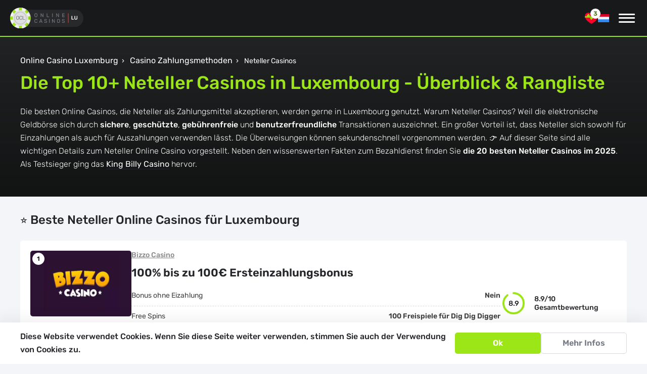

--- FILE ---
content_type: text/html; charset=UTF-8
request_url: https://www.onlinecasinoluxembourg.com/zahlungsmethoden/neteller/
body_size: 112201
content:
<!DOCTYPE html>
<html lang="de-LU">
    <head>
        <!-- Google tag (gtag.js) -->
<script async src="https://www.googletagmanager.com/gtag/js?id=G-4DK61KVL48"></script>
<script>
  window.dataLayer = window.dataLayer || [];
  function gtag(){dataLayer.push(arguments);}
  gtag('js', new Date());

  gtag('config', 'G-4DK61KVL48');
</script>

<meta name="google-site-verification" content="izie3ryFvuazN-OMEyI7nOWPJsJy8uDdr5LOzaPYTP4" />        <meta charset="UTF-8">
        <meta name="monetag" content="7c0e22830c687db5b35c9b41e27f6856">
        <meta name="theme-color" content="#212324"/>
        <meta name="viewport" content="width=device-width, initial-scale=1">
        <meta http-equiv="X-UA-Compatible" content="ie=edge">
        <title>Bestes Neteller Casino Luxembourg 2025: Top-10 Liste</title>
        <meta name='robots' content='index, follow, max-image-preview:large, max-snippet:-1, max-video-preview:-1' />

	<!-- This site is optimized with the Yoast SEO plugin v22.6 - https://yoast.com/wordpress/plugins/seo/ -->
	<meta name="description" content="Welche Webseite kann als bestes Neteller Casino bezeichnet werden? Hier stellen wir die Bestenliste vor, die Neteller akzeptieren." />
	<meta property="og:locale" content="de_DE" />
	<meta property="og:type" content="article" />
	<meta property="og:title" content="Bestes Neteller Casino Luxembourg 2025: Top-10 Liste" />
	<meta property="og:description" content="Welche Webseite kann als bestes Neteller Casino bezeichnet werden? Hier stellen wir die Bestenliste vor, die Neteller akzeptieren." />
	<meta property="og:url" content="/zahlungsmethoden/neteller/" />
	<meta property="og:site_name" content="OnlineCasinoLuxembourg" />
	<meta name="twitter:card" content="summary_large_image" />
	<script type="application/ld+json" class="yoast-schema-graph">{"@context":"https://schema.org","@graph":[{"@type":"CollectionPage","@id":"/zahlungsmethoden/neteller/","url":"/zahlungsmethoden/neteller/","name":"Bestes Neteller Casino Luxembourg 2025: Top-10 Liste","isPartOf":{"@id":"https://www.onlinecasinoluxembourg.com/#website"},"primaryImageOfPage":{"@id":"/zahlungsmethoden/neteller/#primaryimage"},"image":{"@id":"/zahlungsmethoden/neteller/#primaryimage"},"thumbnailUrl":"https://www.onlinecasinoluxembourg.com/wp-content/uploads/sites/5/national-casino.png","description":"Welche Webseite kann als bestes Neteller Casino bezeichnet werden? Hier stellen wir die Bestenliste vor, die Neteller akzeptieren.","breadcrumb":{"@id":"/zahlungsmethoden/neteller/#breadcrumb"},"inLanguage":"de-DE"},{"@type":"ImageObject","inLanguage":"de-DE","@id":"/zahlungsmethoden/neteller/#primaryimage","url":"https://www.onlinecasinoluxembourg.com/wp-content/uploads/sites/5/national-casino.png","contentUrl":"https://www.onlinecasinoluxembourg.com/wp-content/uploads/sites/5/national-casino.png","width":320,"height":240},{"@type":"BreadcrumbList","@id":"/zahlungsmethoden/neteller/#breadcrumb","itemListElement":[{"@type":"ListItem","position":1,"name":"Home","item":"https://www.onlinecasinoluxembourg.com/"},{"@type":"ListItem","position":2,"name":"Neteller Casinos"}]},{"@type":"WebSite","@id":"https://www.onlinecasinoluxembourg.com/#website","url":"https://www.onlinecasinoluxembourg.com/","name":"OnlineCasinoLuxembourg","description":"Top 10 Online Casinos in Luxemburg","potentialAction":[{"@type":"SearchAction","target":{"@type":"EntryPoint","urlTemplate":"https://www.onlinecasinoluxembourg.com/?s={search_term_string}"},"query-input":"required name=search_term_string"}],"inLanguage":"de-DE"}]}</script>
	<!-- / Yoast SEO plugin. -->


<style id='classic-theme-styles-inline-css' type='text/css'>
/*! This file is auto-generated */
.wp-block-button__link{color:#fff;background-color:#32373c;border-radius:9999px;box-shadow:none;text-decoration:none;padding:calc(.667em + 2px) calc(1.333em + 2px);font-size:1.125em}.wp-block-file__button{background:#32373c;color:#fff;text-decoration:none}
</style>
<style id='global-styles-inline-css' type='text/css'>
body{--wp--preset--color--black: #000000;--wp--preset--color--cyan-bluish-gray: #abb8c3;--wp--preset--color--white: #ffffff;--wp--preset--color--pale-pink: #f78da7;--wp--preset--color--vivid-red: #cf2e2e;--wp--preset--color--luminous-vivid-orange: #ff6900;--wp--preset--color--luminous-vivid-amber: #fcb900;--wp--preset--color--light-green-cyan: #7bdcb5;--wp--preset--color--vivid-green-cyan: #00d084;--wp--preset--color--pale-cyan-blue: #8ed1fc;--wp--preset--color--vivid-cyan-blue: #0693e3;--wp--preset--color--vivid-purple: #9b51e0;--wp--preset--gradient--vivid-cyan-blue-to-vivid-purple: linear-gradient(135deg,rgba(6,147,227,1) 0%,rgb(155,81,224) 100%);--wp--preset--gradient--light-green-cyan-to-vivid-green-cyan: linear-gradient(135deg,rgb(122,220,180) 0%,rgb(0,208,130) 100%);--wp--preset--gradient--luminous-vivid-amber-to-luminous-vivid-orange: linear-gradient(135deg,rgba(252,185,0,1) 0%,rgba(255,105,0,1) 100%);--wp--preset--gradient--luminous-vivid-orange-to-vivid-red: linear-gradient(135deg,rgba(255,105,0,1) 0%,rgb(207,46,46) 100%);--wp--preset--gradient--very-light-gray-to-cyan-bluish-gray: linear-gradient(135deg,rgb(238,238,238) 0%,rgb(169,184,195) 100%);--wp--preset--gradient--cool-to-warm-spectrum: linear-gradient(135deg,rgb(74,234,220) 0%,rgb(151,120,209) 20%,rgb(207,42,186) 40%,rgb(238,44,130) 60%,rgb(251,105,98) 80%,rgb(254,248,76) 100%);--wp--preset--gradient--blush-light-purple: linear-gradient(135deg,rgb(255,206,236) 0%,rgb(152,150,240) 100%);--wp--preset--gradient--blush-bordeaux: linear-gradient(135deg,rgb(254,205,165) 0%,rgb(254,45,45) 50%,rgb(107,0,62) 100%);--wp--preset--gradient--luminous-dusk: linear-gradient(135deg,rgb(255,203,112) 0%,rgb(199,81,192) 50%,rgb(65,88,208) 100%);--wp--preset--gradient--pale-ocean: linear-gradient(135deg,rgb(255,245,203) 0%,rgb(182,227,212) 50%,rgb(51,167,181) 100%);--wp--preset--gradient--electric-grass: linear-gradient(135deg,rgb(202,248,128) 0%,rgb(113,206,126) 100%);--wp--preset--gradient--midnight: linear-gradient(135deg,rgb(2,3,129) 0%,rgb(40,116,252) 100%);--wp--preset--font-size--small: 13px;--wp--preset--font-size--medium: 20px;--wp--preset--font-size--large: 36px;--wp--preset--font-size--x-large: 42px;--wp--preset--spacing--20: 0.44rem;--wp--preset--spacing--30: 0.67rem;--wp--preset--spacing--40: 1rem;--wp--preset--spacing--50: 1.5rem;--wp--preset--spacing--60: 2.25rem;--wp--preset--spacing--70: 3.38rem;--wp--preset--spacing--80: 5.06rem;--wp--preset--shadow--natural: 6px 6px 9px rgba(0, 0, 0, 0.2);--wp--preset--shadow--deep: 12px 12px 50px rgba(0, 0, 0, 0.4);--wp--preset--shadow--sharp: 6px 6px 0px rgba(0, 0, 0, 0.2);--wp--preset--shadow--outlined: 6px 6px 0px -3px rgba(255, 255, 255, 1), 6px 6px rgba(0, 0, 0, 1);--wp--preset--shadow--crisp: 6px 6px 0px rgba(0, 0, 0, 1);}:where(.is-layout-flex){gap: 0.5em;}:where(.is-layout-grid){gap: 0.5em;}body .is-layout-flow > .alignleft{float: left;margin-inline-start: 0;margin-inline-end: 2em;}body .is-layout-flow > .alignright{float: right;margin-inline-start: 2em;margin-inline-end: 0;}body .is-layout-flow > .aligncenter{margin-left: auto !important;margin-right: auto !important;}body .is-layout-constrained > .alignleft{float: left;margin-inline-start: 0;margin-inline-end: 2em;}body .is-layout-constrained > .alignright{float: right;margin-inline-start: 2em;margin-inline-end: 0;}body .is-layout-constrained > .aligncenter{margin-left: auto !important;margin-right: auto !important;}body .is-layout-constrained > :where(:not(.alignleft):not(.alignright):not(.alignfull)){max-width: var(--wp--style--global--content-size);margin-left: auto !important;margin-right: auto !important;}body .is-layout-constrained > .alignwide{max-width: var(--wp--style--global--wide-size);}body .is-layout-flex{display: flex;}body .is-layout-flex{flex-wrap: wrap;align-items: center;}body .is-layout-flex > *{margin: 0;}body .is-layout-grid{display: grid;}body .is-layout-grid > *{margin: 0;}:where(.wp-block-columns.is-layout-flex){gap: 2em;}:where(.wp-block-columns.is-layout-grid){gap: 2em;}:where(.wp-block-post-template.is-layout-flex){gap: 1.25em;}:where(.wp-block-post-template.is-layout-grid){gap: 1.25em;}.has-black-color{color: var(--wp--preset--color--black) !important;}.has-cyan-bluish-gray-color{color: var(--wp--preset--color--cyan-bluish-gray) !important;}.has-white-color{color: var(--wp--preset--color--white) !important;}.has-pale-pink-color{color: var(--wp--preset--color--pale-pink) !important;}.has-vivid-red-color{color: var(--wp--preset--color--vivid-red) !important;}.has-luminous-vivid-orange-color{color: var(--wp--preset--color--luminous-vivid-orange) !important;}.has-luminous-vivid-amber-color{color: var(--wp--preset--color--luminous-vivid-amber) !important;}.has-light-green-cyan-color{color: var(--wp--preset--color--light-green-cyan) !important;}.has-vivid-green-cyan-color{color: var(--wp--preset--color--vivid-green-cyan) !important;}.has-pale-cyan-blue-color{color: var(--wp--preset--color--pale-cyan-blue) !important;}.has-vivid-cyan-blue-color{color: var(--wp--preset--color--vivid-cyan-blue) !important;}.has-vivid-purple-color{color: var(--wp--preset--color--vivid-purple) !important;}.has-black-background-color{background-color: var(--wp--preset--color--black) !important;}.has-cyan-bluish-gray-background-color{background-color: var(--wp--preset--color--cyan-bluish-gray) !important;}.has-white-background-color{background-color: var(--wp--preset--color--white) !important;}.has-pale-pink-background-color{background-color: var(--wp--preset--color--pale-pink) !important;}.has-vivid-red-background-color{background-color: var(--wp--preset--color--vivid-red) !important;}.has-luminous-vivid-orange-background-color{background-color: var(--wp--preset--color--luminous-vivid-orange) !important;}.has-luminous-vivid-amber-background-color{background-color: var(--wp--preset--color--luminous-vivid-amber) !important;}.has-light-green-cyan-background-color{background-color: var(--wp--preset--color--light-green-cyan) !important;}.has-vivid-green-cyan-background-color{background-color: var(--wp--preset--color--vivid-green-cyan) !important;}.has-pale-cyan-blue-background-color{background-color: var(--wp--preset--color--pale-cyan-blue) !important;}.has-vivid-cyan-blue-background-color{background-color: var(--wp--preset--color--vivid-cyan-blue) !important;}.has-vivid-purple-background-color{background-color: var(--wp--preset--color--vivid-purple) !important;}.has-black-border-color{border-color: var(--wp--preset--color--black) !important;}.has-cyan-bluish-gray-border-color{border-color: var(--wp--preset--color--cyan-bluish-gray) !important;}.has-white-border-color{border-color: var(--wp--preset--color--white) !important;}.has-pale-pink-border-color{border-color: var(--wp--preset--color--pale-pink) !important;}.has-vivid-red-border-color{border-color: var(--wp--preset--color--vivid-red) !important;}.has-luminous-vivid-orange-border-color{border-color: var(--wp--preset--color--luminous-vivid-orange) !important;}.has-luminous-vivid-amber-border-color{border-color: var(--wp--preset--color--luminous-vivid-amber) !important;}.has-light-green-cyan-border-color{border-color: var(--wp--preset--color--light-green-cyan) !important;}.has-vivid-green-cyan-border-color{border-color: var(--wp--preset--color--vivid-green-cyan) !important;}.has-pale-cyan-blue-border-color{border-color: var(--wp--preset--color--pale-cyan-blue) !important;}.has-vivid-cyan-blue-border-color{border-color: var(--wp--preset--color--vivid-cyan-blue) !important;}.has-vivid-purple-border-color{border-color: var(--wp--preset--color--vivid-purple) !important;}.has-vivid-cyan-blue-to-vivid-purple-gradient-background{background: var(--wp--preset--gradient--vivid-cyan-blue-to-vivid-purple) !important;}.has-light-green-cyan-to-vivid-green-cyan-gradient-background{background: var(--wp--preset--gradient--light-green-cyan-to-vivid-green-cyan) !important;}.has-luminous-vivid-amber-to-luminous-vivid-orange-gradient-background{background: var(--wp--preset--gradient--luminous-vivid-amber-to-luminous-vivid-orange) !important;}.has-luminous-vivid-orange-to-vivid-red-gradient-background{background: var(--wp--preset--gradient--luminous-vivid-orange-to-vivid-red) !important;}.has-very-light-gray-to-cyan-bluish-gray-gradient-background{background: var(--wp--preset--gradient--very-light-gray-to-cyan-bluish-gray) !important;}.has-cool-to-warm-spectrum-gradient-background{background: var(--wp--preset--gradient--cool-to-warm-spectrum) !important;}.has-blush-light-purple-gradient-background{background: var(--wp--preset--gradient--blush-light-purple) !important;}.has-blush-bordeaux-gradient-background{background: var(--wp--preset--gradient--blush-bordeaux) !important;}.has-luminous-dusk-gradient-background{background: var(--wp--preset--gradient--luminous-dusk) !important;}.has-pale-ocean-gradient-background{background: var(--wp--preset--gradient--pale-ocean) !important;}.has-electric-grass-gradient-background{background: var(--wp--preset--gradient--electric-grass) !important;}.has-midnight-gradient-background{background: var(--wp--preset--gradient--midnight) !important;}.has-small-font-size{font-size: var(--wp--preset--font-size--small) !important;}.has-medium-font-size{font-size: var(--wp--preset--font-size--medium) !important;}.has-large-font-size{font-size: var(--wp--preset--font-size--large) !important;}.has-x-large-font-size{font-size: var(--wp--preset--font-size--x-large) !important;}
.wp-block-navigation a:where(:not(.wp-element-button)){color: inherit;}
:where(.wp-block-post-template.is-layout-flex){gap: 1.25em;}:where(.wp-block-post-template.is-layout-grid){gap: 1.25em;}
:where(.wp-block-columns.is-layout-flex){gap: 2em;}:where(.wp-block-columns.is-layout-grid){gap: 2em;}
.wp-block-pullquote{font-size: 1.5em;line-height: 1.6;}
</style>
<link rel="https://api.w.org/" href="https://www.onlinecasinoluxembourg.com/wp-json/" /><meta name="generator" content="Site Kit by Google 1.164.0" /><link rel="icon" href="https://www.onlinecasinoluxembourg.com/wp-content/uploads/sites/5/cropped-onlinecasinoluxembourg-icon-1-32x32.png" sizes="32x32" />
<link rel="icon" href="https://www.onlinecasinoluxembourg.com/wp-content/uploads/sites/5/cropped-onlinecasinoluxembourg-icon-1-192x192.png" sizes="192x192" />
<link rel="apple-touch-icon" href="https://www.onlinecasinoluxembourg.com/wp-content/uploads/sites/5/cropped-onlinecasinoluxembourg-icon-1-180x180.png" />
<meta name="msapplication-TileImage" content="https://www.onlinecasinoluxembourg.com/wp-content/uploads/sites/5/cropped-onlinecasinoluxembourg-icon-1-270x270.png" />
        <link rel="manifest" href="https://www.onlinecasinoluxembourg.com/wp-content/themes/onlinecasinosat/manifest/5/manifest.json?ver=2">
                <link rel="shortcut icon"
              href="https://www.onlinecasinoluxembourg.com/wp-content/uploads/sites/5/onlinecasinoluxembourg-icon.png">
        <link rel="preload" href="/wp-content/themes/onlinecasinosat/font/icons.woff2"
              as="font"
              type="font/woff2"
              crossorigin="anonymous" >
                    <link rel="canonical"
                  href="https://www.onlinecasinoluxembourg.com/zahlungsmethoden/neteller/" />

                                      <link rel="preload"
                    href="/wp-content/themes/onlinecasinosat/font/RubikLatinExtended.woff2"
                    as="font"
                    type="font/woff"
                    crossorigin="anonymous" >
                            <link rel="preload"
                    href="/wp-content/themes/onlinecasinosat/font/RubikLatin.woff2"
                    as="font"
                    type="font/woff"
                    crossorigin="anonymous" >
                            <link rel="preload"
                    href="/wp-content/themes/onlinecasinosat/font/fa-regular-400.woff2"
                    as="font"
                    type="font/woff"
                    crossorigin="anonymous" >
                            <link rel="preload"
                    href="/wp-content/themes/onlinecasinosat/font/fa-brands-400.woff2"
                    as="font"
                    type="font/woff"
                    crossorigin="anonymous" >
                            <link rel="preload"
                    href="/wp-content/themes/onlinecasinosat/font/fa-solid-900.woff2"
                    as="font"
                    type="font/woff"
                    crossorigin="anonymous" >
                          <style>
                                @font-face {
                    font-family: "Rubik";
                    font-style: normal;
                    font-weight: 300 900;
                    font-display: swap;
                    src: url("/wp-content/themes/onlinecasinosat/font/RubikLatinExtended.woff2") format("woff2");
                                          unicode-range:U+0100-02AF, U+0304, U+0308, U+0329, U+1E00-1E9F, U+1EF2-1EFF, U+2020, U+20A0-20AB, U+20AD-20C0, U+2113, U+2C60-2C7F, U+A720-A7FF;
                                      }
                                    @font-face {
                    font-family: "Rubik";
                    font-style: normal;
                    font-weight: 300 900;
                    font-display: swap;
                    src: url("/wp-content/themes/onlinecasinosat/font/RubikLatin.woff2") format("woff2");
                                          unicode-range:U+0000-00FF, U+0131, U+0152-0153, U+02BB-02BC, U+02C6, U+02DA, U+02DC, U+0304, U+0308, U+0329, U+2000-206F, U+2074, U+20AC, U+2122, U+2191, U+2193, U+2212, U+2215, U+FEFF, U+FFFD;
                                      }
                                    @font-face {
                    font-family: "Font Awesome 5 Brands";
                    font-style: normal;
                    font-weight: 400;
                    font-display: swap;
                    src: url("/wp-content/themes/onlinecasinosat/font/fa-regular-400.woff2") format("woff2");
                                      }
                                    @font-face {
                    font-family: "Font Awesome 5 Free";
                    font-style: normal;
                    font-weight: 400;
                    font-display: swap;
                    src: url("/wp-content/themes/onlinecasinosat/font/fa-brands-400.woff2") format("woff2");
                                      }
                                    @font-face {
                    font-family: "Font Awesome 5 Free";
                    font-style: normal;
                    font-weight: 900;
                    font-display: swap;
                    src: url("/wp-content/themes/onlinecasinosat/font/fa-solid-900.woff2") format("woff2");
                                      }
                              </style>
                    <style>
          html, body, div, span, object, iframe,
h1, h2, h3, h4, h5, h6, p, pre,
a, abbr, address, big, blockquote, cite, code,
del, dfn, em, img, ins, samp,
small, strike, strong, sub, sup, tt, var,
b, u, i, center,
dl, dt, dd, ol, ul, li, form, label, input, fieldset, legend, caption,
article, aside, canvas, details, embed,
figure, figcaption, footer, header,
menu, main, nav, output, section, summary,
time, mark, audio, video{margin:0;padding:0;border:0;font-size:100%;font:inherit;vertical-align:baseline;border:none;outline:none}article, aside, details, figcaption, figure,
footer, header, hgroup, main, menu, nav, section{display:block}html,
body{height:100%;width:100%}body{line-height:1;-webkit-text-size-adjust:none}*,
*::before,
*::after{-webkit-box-sizing:border-box;box-sizing:border-box}*{-webkit-font-smoothing:antialiased;-moz-osx-font-smoothing:grayscale;text-rendering:optimizeLegibility}ol, ul, nav, menu{list-style:none}img, video, canvas{max-width:100%;height:auto}img{vertical-align:bottom}a, button{cursor:pointer;margin:0;padding:0}a:hover, button:hover{cursor:pointer}a{text-decoration:none;color:inherit}button{border:none;background:transparent}table{border-collapse:collapse;border-spacing:0;width:100%}th, td{vertical-align:middle}iframe{width:100%}                    :root{--body-color:#404040;--body-background-color:#f4f5f9;--title-color:#25262a;--donate-baaner-color:#404040;--casino-item-background:#FFFFFF;--casino-item-count-color:#000;--casino-item-rating-taxt-color:#25262a;--casino-item-count-bonus-color:#25262a;--light-green-color:#9CE516;--link-border-bottom-color:#25262a;--toc-border-color:rgba(0, 0, 0, 0.2);--fqa-background-color:#FFFFFF;--sidebar-background-color:#FFFFFF;--sidebar-casino-game-icon-color:#868992;--sidebar-casino-game-icon-hover-color:#9CE516;--sidebar-casino-game-icon-text-color:#a7aab6;--sidebar-casino-game-icon-text-hover-color:#25262A;--sidebar-casino-game-icon-background-color:#f4f5f9;--sidebar-casino-game-icon-background-hover-color:#ffffff;--sidebar-data-value-color:#25262A;--sidebar-casino-resent-color:#25262a;--sidebar-casino-resent-rating-color:#292b2c;--scrollbar-tumb-background-color:#25262a;--scrollbar-tumb-shadow-color:#ffffff;--scrollbar-background-color:#ffffff;--category-item-background:#ffffff;--category-item-color:#000000;--button-with-border-color:#F4F5F9;--button-with-border-border-color:#F4F5F9;--offer-background-color:#fff;--software-background-next-prev:#f4f5f9;--software-color:#777A84;--slot-item-background:#fff;--slot-item-software-color:#767a85;--slot-details-background:#fff;--slot-details-color:#25262a;--slot-details-border-color:#ebedf3;--slot-details-background-second:#fafafd;--peyment-table-border-color:#e6e6ed;--peyment-table-head-background:#27a73c;--peyment-table-head-background-second:#249035;--peyment-table-head-color:#fff;--peyment-table-row-color:#404040;--peyment-table-row-background:#fff;--peyment-table-row-background-second:#f6f6fa;--payment-table-link-border-color:#25262a;--contact-form-background:#fff;--contact-form-input-background:#f4f5f9;--contact-form-title-color:#000;--theme-switcher-background:#7C7D86;--theme-switcher-line-background:#C5C5C5;--theme-switcher-button-background:#FFFFFF;--theme-switcher-button-color:#9CE516;--article-background-color:#fff;--article-title-color:#25262A;--dark-borders:#3D3F42;--borders:#D6D9E4;--marked-list-background:#FFF;--marked-list-title-color:var(--title-color);--how-we-rate-text-color:var(--body-color);--how-we-rate-options-background-color:#fff;--how-we-rate-option-svg-color:var(--body-color);--about-us-team-background-color:#fff;--about-us-team-description-color:#404040;--about-us-team-athor-name-color:#25262A;--about-us-team-athor-position-color:#767A85;--about-us-team-athor-social-border-color:#DBDBDB;--about-us-team-athor-social-svg-color:#767A85;--about-us-team-athor-description-color:#404040;--about-us-team-athor-link-color:#767A85;--advantages-bakcground-color:#fff;--advantages-color:var(--body-color)}:root.dark{--body-color:#FFFFFF;--body-background-color:#1B1C1D;--title-color:#FFFFFF;--donate-baaner-color:#404040;--casino-item-background:#28292B;--casino-item-count-color:#FFFFFF;--casino-item-rating-taxt-color:#FFFFFF;--casino-item-count-bonus-color:#FFFFFF;--link-border-bottom-color:#fff;--toc-border-color:#caced9;--fqa-background-color:#28292B;--sidebar-background-color:#28292B;--sidebar-casino-game-icon-color:#A5A5A5;--sidebar-casino-game-icon-hover-color:#9CE516;--sidebar-casino-game-icon-text-color:#A5A5A5;--sidebar-casino-game-icon-text-hover-color:#ffffff;--sidebar-casino-game-icon-background-color:#18191A;--sidebar-casino-game-icon-background-hover-color:#28292B;--sidebar-data-value-color:#ffffff;--sidebar-casino-resent-color:#ffffff;--sidebar-casino-resent-rating-color:#ffffff;--scrollbar-tumb-background-color:#ffffff;--scrollbar-tumb-shadow-color:#000000;--scrollbar-background-color:#28292B;--category-item-background:#28292B;--category-item-color:#ffffff;--button-with-border-color:#929292;--button-with-border-border-color:#929292;--offer-background-color:#28292B;--software-background-next-prev:#1B1C1D;--software-color:#E2E2E2;--slot-item-background:#28292B;--slot-item-software-color:#767A85;--slot-details-background:#303030;--slot-details-color:#fff;--slot-details-border-color:#303030;--slot-details-background-second:#28292B;--peyment-table-border-color:#303030;--peyment-table-head-background:#212121;--peyment-table-head-background-second:#212121;--peyment-table-head-color:#A5A5A5;--peyment-table-row-color:#FFFFFF;--peyment-table-row-background:#28292B;--peyment-table-row-background-second:#252526;--payment-table-link-border-color:#fff;--contact-form-background:#28292B;--contact-form-input-background:#1B1C1D;--contact-form-title-color:#fff;--theme-switcher-background:#222222;--theme-switcher-line-background:#2F2F2F;--theme-switcher-button-background:#3E3E3E;--theme-switcher-button-color:#9CE516;--article-background-color:#28292B;--article-title-color:#fff;--marked-list-background:#25262A;--marked-list-title-color:#fff;--borders:#3D3F42;--how-we-rate-text-color:#E4E4E4;--how-we-rate-options-background-color:#25262A;--how-we-rate-option-svg-color:#fff;--about-us-team-background-color:#25262A;--about-us-team-description-color:#E4E4E4;--about-us-team-athor-name-color:#fff;--about-us-team-athor-position-color:#878787;--about-us-team-athor-social-border-color:#878787;--about-us-team-athor-description-color:#E4E4E4;--about-us-team-athor-link-color:#878787;--advantages-bakcground-color:#28292B;--advantages-color:#E4E4E4}html{font-family:Rubik,sans-serif;line-height:1.15;-ms-text-size-adjust:100%;-webkit-text-size-adjust:100%}body{margin:0}article,aside,footer,header,nav,section{display:block}h1{font-size:2em;margin:.67em 0}figcaption,figure,main{display:block}figure{margin:1em 40px}hr{-webkit-box-sizing:content-box;-moz-box-sizing:content-box;box-sizing:content-box;height:0;overflow:visible}pre{font-family:monospace,monospace;font-size:1em}a{background-color:transparent;-webkit-text-decoration-skip:objects}a:active,a:hover{outline-width:0}abbr[title]{border-bottom:none;text-decoration:underline;-webkit-text-decoration:underline dotted;-moz-text-decoration:underline dotted;text-decoration:underline dotted}b,strong{font-weight:inherit}b,strong{font-weight:500}code,kbd,samp{font-family:monospace,monospace;font-size:1em}dfn{font-style:italic}mark{background-color:#ff0;color:#000}small{font-size:80%}sub,sup{font-size:75%;line-height:0;position:relative;vertical-align:baseline}sub{bottom:-.25em}sup{top:-.5em}audio,video{display:inline-block}audio:not([controls]){display:none;height:0}img{border-style:none}svg:not(:root){overflow:hidden}button,input,optgroup,select,textarea{font-family:Rubik,sans-serif;font-size:100%;line-height:1.15;margin:0}button,input{overflow:visible}button,select{text-transform:none}[type=reset],[type=submit],button,html [type=button]{-webkit-appearance:button}[type=button]::-moz-focus-inner,[type=reset]::-moz-focus-inner,[type=submit]::-moz-focus-inner,button::-moz-focus-inner{border-style:none;padding:0}[type=button]:-moz-focusring,[type=reset]:-moz-focusring,[type=submit]:-moz-focusring,button:-moz-focusring{outline:1px dotted ButtonText}fieldset{border:1px solid silver;margin:0 2px;padding:.35em .625em .75em}legend{-webkit-box-sizing:border-box;-moz-box-sizing:border-box;box-sizing:border-box;color:inherit;display:table;max-width:100%;padding:0;white-space:normal}progress{display:inline-block;vertical-align:baseline}textarea{overflow:auto}[type=checkbox],[type=radio]{-webkit-box-sizing:border-box;-moz-box-sizing:border-box;box-sizing:border-box;padding:0}[type=number]::-webkit-inner-spin-button,[type=number]::-webkit-outer-spin-button{height:auto}[type=search]{-webkit-appearance:textfield;outline-offset:-2px}[type=search]::-webkit-search-cancel-button,[type=search]::-webkit-search-decoration{-webkit-appearance:none}::-webkit-file-upload-button{-webkit-appearance:button;font:inherit}details,menu{display:block}summary{display:list-item}canvas{display:inline-block}template{display:none}[hidden]{display:none}html{-webkit-box-sizing:border-box;-moz-box-sizing:border-box;box-sizing:border-box}*,::after,::before{-webkit-box-sizing:inherit;-moz-box-sizing:inherit;box-sizing:inherit}@-ms-viewport{width:device-width}html{-ms-overflow-style:scrollbar;-webkit-tap-highlight-color:transparent}body{font-family:-apple-system,system-ui,BlinkMacSystemFont,"Segoe UI",Roboto,"Helvetica Neue",Arial,sans-serif;font-size:1rem;font-weight:400;line-height:1.5;color:#292b2c}[tabindex="-1"]:focus{outline:0!important}h1,h2,h3,h4,h5,h6{margin-top:0;margin-bottom:.5rem}p{margin-top:1rem;margin-bottom:1rem}abbr[data-original-title],abbr[title]{cursor:help}address{margin-bottom:1rem;font-style:normal;line-height:inherit}ol ol,ol ul,ul ol,ul ul{margin-bottom:0}dt{font-weight:700}dd{margin-bottom:.5rem;margin-left:0}blockquote{margin:0 0 1rem}a{color:#0275d8;text-decoration:none}a:focus,a:hover{color:#014c8c;text-decoration:underline}a:not([href]):not([tabindex]){color:inherit;text-decoration:none}a:not([href]):not([tabindex]):focus,a:not([href]):not([tabindex]):hover{color:inherit;text-decoration:none}a:not([href]):not([tabindex]):focus{outline:0}pre{margin-top:0;margin-bottom:1rem;overflow:auto}figure{margin:0 0 1rem}img{vertical-align:middle}[role=button]{cursor:pointer}[role=button],a,area,button,input,label,select,summary,textarea{-ms-touch-action:manipulation;touch-action:manipulation}table{border-collapse:collapse;background-color:transparent}caption{padding-top:.75rem;padding-bottom:.75rem;color:#636c72;text-align:left;caption-side:bottom}th{text-align:left}label{display:inline-block;margin-bottom:.5rem}button:focus{outline:1px dotted;outline:5px auto -webkit-focus-ring-color}button,input,select,textarea{line-height:inherit}input[type=checkbox]:disabled,input[type=radio]:disabled{cursor:not-allowed}input[type=date],input[type=datetime-local],input[type=month],input[type=time]{-webkit-appearance:listbox}textarea{resize:vertical}fieldset{min-width:0;padding:0;margin:0;border:0}legend{display:block;width:100%;padding:0;margin-bottom:.5rem;font-size:1.5rem;line-height:inherit}input[type=search]{-webkit-appearance:none}output{display:inline-block}[hidden]{display:none!important}.h1,.h2,.h3,.h4,.h5,.h6,h1,h2,h3,h4,h5,h6{margin-bottom:.5rem;font-family:inherit;font-weight:700;line-height:1.1;color:inherit}.h1,h1{font-size:2.5rem}.h2,h2{font-size:2rem}.h3,h3{font-size:1.75rem}.h4,h4{font-size:1.5rem}.h5,h5{font-size:1.25rem}.h6,h6{font-size:1rem}.lead{font-size:1.25rem;font-weight:300}.display-1{font-size:6rem;font-weight:300;line-height:1.1}.display-2{font-size:5.5rem;font-weight:300;line-height:1.1}.display-3{font-size:4.5rem;font-weight:300;line-height:1.1}.display-4{font-size:3.5rem;font-weight:300;line-height:1.1}hr{margin-top:1rem;margin-bottom:1rem;border:0;border-top:1px solid rgba(0,0,0,.1)}@-webkit-keyframes fadeInUp{from{opacity:0;-webkit-transform:translate3d(0,100%,0);transform:translate3d(0,100%,0)}to{opacity:1;-webkit-transform:translate3d(0,0,0);transform:translate3d(0,0,0)}}@-o-keyframes fadeInUp{from{opacity:0;-webkit-transform:translate3d(0,100%,0);transform:translate3d(0,100%,0)}to{opacity:1;-webkit-transform:translate3d(0,0,0);transform:translate3d(0,0,0)}}@keyframes fadeInUp{from{opacity:0;-webkit-transform:translate3d(0,100%,0);transform:translate3d(0,100%,0)}to{opacity:1;-webkit-transform:translate3d(0,0,0);transform:translate3d(0,0,0)}}@-webkit-keyframes fadeInUpHalf{from{opacity:0;-webkit-transform:translate3d(0,50%,0);transform:translate3d(0,50%,0)}to{opacity:1;-webkit-transform:translate3d(0,0,0);transform:translate3d(0,0,0)}}@-o-keyframes fadeInUpHalf{from{opacity:0;-webkit-transform:translate3d(0,50%,0);transform:translate3d(0,50%,0)}to{opacity:1;-webkit-transform:translate3d(0,0,0);transform:translate3d(0,0,0)}}@keyframes fadeInUpHalf{from{opacity:0;-webkit-transform:translate3d(0,50%,0);transform:translate3d(0,50%,0)}to{opacity:1;-webkit-transform:translate3d(0,0,0);transform:translate3d(0,0,0)}}@-webkit-keyframes fadeIn{from{opacity:0}to{opacity:1}}@-o-keyframes fadeIn{from{opacity:0}to{opacity:1}}@keyframes fadeIn{from{opacity:0}to{opacity:1}}@-webkit-keyframes fadeInRotate{from{opacity:0;-webkit-transform:rotate(-180deg);transform:rotate(-180deg)}to{opacity:1;-webkit-transform:rotate(0);transform:rotate(0)}}@-o-keyframes fadeInRotate{from{opacity:0;-o-transform:rotate(-180deg);transform:rotate(-180deg)}to{opacity:1;-o-transform:rotate(0);transform:rotate(0)}}@keyframes fadeInRotate{from{opacity:0;-webkit-transform:rotate(-180deg);-o-transform:rotate(-180deg);transform:rotate(-180deg)}to{opacity:1;-webkit-transform:rotate(0);-o-transform:rotate(0);transform:rotate(0)}}body{font-family:Rubik,sans-serif;font-size:16px;color:var(--body-color);line-height:1.625;background-color:var(--body-background-color)}@media screen and (max-width:767px){body{font-size:14px}}img{max-width:100%;height:auto;-o-object-fit:cover;object-fit:cover}img.alignleft,img[align=left]{float:left;margin-right:30px;margin-bottom:30px}img.alignright,img[align=right]{float:right;margin-left:30px;margin-bottom:30px}img.aligncenter,img[align=center]{margin:0 auto 30px;display:block}.img_left{float:left;margin-right:30px;margin-bottom:30px}.img_right{float:right;margin-left:30px;margin-bottom:30px}.container{margin:0 auto;padding:0 20px;max-width:1200px;width:100%}h2{color:var(--title-color);font-size:24px;font-weight:500;line-height:32px;margin-bottom:15px}@media screen and (max-width:767px){h2{font-size:20px;line-height:28px;text-align:center;margin-bottom:20px}}h3{color:var(--title-color);font-size:20px;font-family:inherit;font-weight:700;line-height:1.1;margin-bottom:15px}h4{color:var(--title-color);font-size:18px;margin-bottom:15px}@media screen and (max-width:767px){h4{font-size:16px}}p{margin:0 0 25px}@media screen and (max-width:767px){p{margin:0 0 15px}}.site-cover{-webkit-box-orient:vertical;-webkit-box-direction:normal;-webkit-flex-direction:column;-moz-box-orient:vertical;-moz-box-direction:normal;-ms-flex-direction:column;flex-direction:column;min-height:100vh}.main{-webkit-box-flex:1;-webkit-flex:1 0 auto;-moz-box-flex:1;-ms-flex:1 0 auto;flex:1 0 auto;max-width:100%}.to-top{position:fixed;bottom:20px;right:20px;z-index:999;border:none;outline:0;background:#75a91c;cursor:pointer;padding:4px 6px;-webkit-border-radius:8px;border-radius:8px;opacity:0;-webkit-transition:.5s all;-o-transition:.5s all;transition:.5s all}.to-top.show-up-button{opacity:1;cursor:pointer}.to-top i{font-size:25px;width:auto;width:initial;color:#fff}.no-select{-webkit-touch-callout:none;-webkit-user-select:none;-moz-user-select:none;-ms-user-select:none;user-select:none}.content{max-width:100%;overflow:hidden}.content-cover{padding:30px 0 40px;width:100%}.content-cover-contact-us{padding:65px 0 65px}.content-cover-top{padding:35px 0 0}.content-contact{width:-webkit-calc(100% - 490px);width:calc(100% - 490px);padding-right:15px}@media screen and (max-width:980px){.content-contact{width:100%;padding-right:0}}.content-contact h1{margin-bottom:20px}.content-contact-form{width:490px;padding-left:15px}@media screen and (max-width:980px){.content-contact-form{width:100%;padding-left:0}}.content-area{width:-webkit-calc(100% - 315px);width:calc(100% - 315px);padding-right:15px}@media screen and (max-width:850px){.content-area{width:100%;padding-right:0}}.content-sidebar{width:315px;padding-left:15px;overflow:visible}@media screen and (max-width:850px){.content-sidebar{width:100%;padding-left:0;overflow:hidden}}.content-block{color:var(--title-color)}@media screen and (max-width:767px){.content-block{font-size:14px}}.content-block iframe{max-width:100%}.content-block h1{font-size:32px}@media screen and (max-width:767px){.content-block h1{font-size:28px}}.content-block div:not([class]),.content-block h1,.content-block h2,.content-block h3,.content-block h4,.content-block ol,.content-block p,.content-block span,.content-block ul{color:inherit}.content-block p{font-size:16px;font-weight:300;line-height:26px;text-align:left;word-wrap:break-word}@media screen and (max-width:767px){.content-block p{font-size:14px}}.content-block form:not([class]){width:100%;display:block}.content-block form:not([class]) button{width:100%}.content-block>form:not([class])>.casino-top-cover-button{margin-bottom:16px}.content-block .text-block-style{padding:30px;margin-bottom:25px}.content-block .text-block-style-1{background-color:#f4bd56}.content-block .text-block-style-2{background-color:#afde5e}.content-block .text-block-style-3{background-color:#a622cf;color:#fff}.content-block .text-block-style p:last-child{margin-bottom:0}.content-block .text-block-style ol:last-child,.content-block .text-block-style ul:last-child{margin-bottom:0}.content-block a:not(.casino-top-cover-button):not(.author-page__article-item__image):not(.author-info-block__full-description__item):not(.not-link):not([class]){color:inherit;border-bottom:1px solid var(--link-border-bottom-color);line-height:1.2;-webkit-transition:.2s all ease-in-out;-o-transition:.2s all ease-in-out;transition:.2s all ease-in-out;text-decoration:none}.content-block a:not(.casino-top-cover-button):not(.author-page__article-item__image):not(.author-info-block__full-description__item):not(.not-link):not([class]):focus,.content-block a:not(.casino-top-cover-button):not(.author-page__article-item__image):not(.author-info-block__full-description__item):not(.not-link):not([class]):hover{text-decoration:none;border-bottom-color:var(--light-green-color)}.content-block a:active,.content-block a:focus,.content-block a:hover{text-decoration:none}.content-block ul:not([class]){padding:0 0 0 50px;margin:20px 0;color:inherit}.content-block ul:not([class]) li{position:relative;list-style:none}.content-block ul:not([class]) li:after{content:"\e802";position:absolute;left:-22px;top:-1px;display:inline-block;font-family:icons,sans-serif;color:var(--light-green-color)}.content-top{padding:22px 0 1px;color:#fff;overflow:visible}.content-top div,.content-top h2,.content-top h3,.content-top h4,.content-top ol,.content-top p,.content-top span,.content-top ul{color:inherit}.content-top a:not([class]){border-bottom-color:#fff}.content-top a:not([class]):hover{border-bottom-color:var(--light-green-color)}.content-columns{display:grid;grid-column-gap:20px}.content-columns-1{grid-template-columns:1fr}.content-columns-2{grid-template-columns:repeat(2,1fr)}@media screen and (max-width:600px){.content-columns-2{grid-template-columns:1fr}}.content-columns-3{grid-template-columns:repeat(3,1fr)}@media screen and (max-width:1024px){.content-columns-3{grid-template-columns:repeat(2,1fr)}}@media screen and (max-width:600px){.content-columns-3{grid-template-columns:1fr}}.items-cover{padding-top:25px;width:100%}.items-title{padding-top:30px;text-align:center;width:100%}.items-title h2{margin-bottom:0}.load-more{color:#7e7f88;font-size:16px;line-height:20px;text-align:center;border:1px solid #cacbd3;-webkit-border-radius:7px;border-radius:7px;background-color:#f4f5f9;padding:10px 15px;margin:0 15px;cursor:pointer;text-decoration:none}.load-more[href]{color:#7e7f88!important}.load-more[href]:active,.load-more[href]:focus,.load-more[href]:hover{color:inherit;text-decoration:none}.load-more-cover{width:-webkit-calc(100% + 30px);width:calc(100% + 30px);margin:20px -15px 0}.hidden{display:none}.loader{-webkit-box-sizing:border-box;-moz-box-sizing:border-box;box-sizing:border-box;display:-webkit-box;display:-webkit-flex;display:-moz-box;display:-ms-flexbox;display:flex;-webkit-box-flex:0;-webkit-flex:0 1 auto;-moz-box-flex:0;-ms-flex:0 1 auto;flex:0 1 auto;-webkit-box-orient:vertical;-webkit-box-direction:normal;-webkit-flex-direction:column;-moz-box-orient:vertical;-moz-box-direction:normal;-ms-flex-direction:column;flex-direction:column;-webkit-box-flex:1;-webkit-flex-grow:1;-moz-box-flex:1;-ms-flex-positive:1;flex-grow:1;-webkit-flex-shrink:0;-ms-flex-negative:0;flex-shrink:0;-webkit-flex-basis:100%;-ms-flex-preferred-size:100%;flex-basis:100%;max-width:100%;height:100%;width:100%;-webkit-box-align:center;-webkit-align-items:center;-moz-box-align:center;-ms-flex-align:center;align-items:center;-webkit-box-pack:center;-webkit-justify-content:center;-moz-box-pack:center;-ms-flex-pack:center;justify-content:center;position:absolute;left:0;top:0;z-index:9}.loader-spin-fade{position:relative;top:-10px;left:-10px}.loader-spin-fade>div{background-color:var(--light-green-color);width:15px;height:15px;-webkit-border-radius:100%;border-radius:100%;margin:2px;-webkit-animation-fill-mode:both;-o-animation-fill-mode:both;animation-fill-mode:both;position:absolute}.loader-spin-fade>div:nth-child(1){top:25px;left:0;-webkit-animation:ball-spin-fade-loader 1s -.96s infinite linear;-o-animation:ball-spin-fade-loader 1s -.96s infinite linear;animation:ball-spin-fade-loader 1s -.96s infinite linear}.loader-spin-fade>div:nth-child(2){top:17.04545px;left:17.04545px;-webkit-animation:ball-spin-fade-loader 1s -.84s infinite linear;-o-animation:ball-spin-fade-loader 1s -.84s infinite linear;animation:ball-spin-fade-loader 1s -.84s infinite linear}.loader-spin-fade>div:nth-child(3){top:0;left:25px;-webkit-animation:ball-spin-fade-loader 1s -.72s infinite linear;-o-animation:ball-spin-fade-loader 1s -.72s infinite linear;animation:ball-spin-fade-loader 1s -.72s infinite linear}.loader-spin-fade>div:nth-child(4){top:-17.04545px;left:17.04545px;-webkit-animation:ball-spin-fade-loader 1s -.6s infinite linear;-o-animation:ball-spin-fade-loader 1s -.6s infinite linear;animation:ball-spin-fade-loader 1s -.6s infinite linear}.loader-spin-fade>div:nth-child(5){top:-25px;left:0;-webkit-animation:ball-spin-fade-loader 1s -.48s infinite linear;-o-animation:ball-spin-fade-loader 1s -.48s infinite linear;animation:ball-spin-fade-loader 1s -.48s infinite linear}.loader-spin-fade>div:nth-child(6){top:-17.04545px;left:-17.04545px;-webkit-animation:ball-spin-fade-loader 1s -.36s infinite linear;-o-animation:ball-spin-fade-loader 1s -.36s infinite linear;animation:ball-spin-fade-loader 1s -.36s infinite linear}.loader-spin-fade>div:nth-child(7){top:0;left:-25px;-webkit-animation:ball-spin-fade-loader 1s -.24s infinite linear;-o-animation:ball-spin-fade-loader 1s -.24s infinite linear;animation:ball-spin-fade-loader 1s -.24s infinite linear}.loader-spin-fade>div:nth-child(8){top:17.04545px;left:-17.04545px;-webkit-animation:ball-spin-fade-loader 1s -.12s infinite linear;-o-animation:ball-spin-fade-loader 1s -.12s infinite linear;animation:ball-spin-fade-loader 1s -.12s infinite linear}@-webkit-keyframes ball-spin-fade-loader{50%{opacity:.3;-webkit-transform:scale(.4);transform:scale(.4)}100%{opacity:1;-webkit-transform:scale(1);transform:scale(1)}}@-o-keyframes ball-spin-fade-loader{50%{opacity:.3;-webkit-transform:scale(.4);-o-transform:scale(.4);transform:scale(.4)}100%{opacity:1;-webkit-transform:scale(1);-o-transform:scale(1);transform:scale(1)}}@keyframes ball-spin-fade-loader{50%{opacity:.3;-webkit-transform:scale(.4);-o-transform:scale(.4);transform:scale(.4)}100%{opacity:1;-webkit-transform:scale(1);-o-transform:scale(1);transform:scale(1)}}.separator{-webkit-box-flex:1;-webkit-flex-grow:1;-moz-box-flex:1;-ms-flex-positive:1;flex-grow:1;margin:0 10px;height:1px;background:-webkit-linear-gradient(left,transparent 5px,#000 1%) center,-webkit-linear-gradient(transparent 5px,#000 1%) center,transparent;background:-o-linear-gradient(left,transparent 5px,#000 1%) center,-o-linear-gradient(transparent 5px,#000 1%) center,transparent;background:linear-gradient(90deg,transparent 5px,#000 1%) center,linear-gradient(transparent 5px,#000 1%) center,transparent;-webkit-background-size:6px 6px;background-size:6px 6px}::-webkit-scrollbar{background-color:var(--scrollbar-background-color);-webkit-transition:.5s all ease-in-out;-o-transition:.5s all ease-in-out;transition:.5s all ease-in-out}::-webkit-scrollbar-thumb{background-color:var(--scrollbar-tumb-background-color);-webkit-box-shadow:inset 0 0 6px rgba(0,0,0,.1);box-shadow:inset 0 0 6px rgba(0,0,0,.1);-webkit-border-radius:4px;border-radius:4px;-webkit-transition:.5s all ease-in-out;-o-transition:.5s all ease-in-out;transition:.5s all ease-in-out}.lang-switch{position:relative;-webkit-transition:.5s all;-o-transition:.5s all;transition:.5s all;padding:10px 10px;margin-left:15px}.lang-switch a{color:#7e7f88;-webkit-transition:.5s all;-o-transition:.5s all;transition:.5s all}.lang-switch a:active,.lang-switch a:focus,.lang-switch a:hover{color:var(--light-green-color);text-decoration:none}.lang-switch img{display:block;margin:0 auto 5px;width:22px;height:16px}.lang-switch.non-empty{cursor:pointer}.lang-switch.non-empty:hover{background-color:#28292b;color:var(--light-green-color)}.lang-switch:hover .lang-switch-selector-cover{display:block}.lang-switch-current-lang span{white-space:nowrap;overflow:hidden;-o-text-overflow:ellipsis;text-overflow:ellipsis;width:100%;display:inline-block;text-align:center}.lang-switch-selector-cover{background-color:#28292b;display:none;position:absolute;top:100%;left:0;right:0;padding:0 0}.in-footer .lang-switch-selector-cover{top:auto;bottom:100%}.lang-switch-selector-item-cover{-webkit-transition:.5s all;-o-transition:.5s all;transition:.5s all}.lang-switch-selector-item-cover a{display:block;padding:10px 10px}.lang-switch-selector-item-cover a span{white-space:nowrap;overflow:hidden;-o-text-overflow:ellipsis;text-overflow:ellipsis;width:100%;display:inline-block;text-align:center}.lang-switch-selector-item-cover:hover{background-color:#18191a}.lang-switch-selector-item-cover:hover a{color:var(--light-green-color)}.cursor-pointer{cursor:pointer}@-webkit-keyframes tilt-n-move-shaking{0%{-webkit-transform:translate(0,0) rotate(0);transform:translate(0,0) rotate(0)}25%{-webkit-transform:translate(1x,1px) rotate(1deg);transform:translate(1x,1px) rotate(1deg)}50%{-webkit-transform:translate(0,0) rotate(0eg);transform:translate(0,0) rotate(0eg)}75%{-webkit-transform:translate(-1px,1px) rotate(-1deg);transform:translate(-1px,1px) rotate(-1deg)}100%{-webkit-transform:translate(0,0) rotate(0);transform:translate(0,0) rotate(0)}}@-o-keyframes tilt-n-move-shaking{0%{-o-transform:translate(0,0) rotate(0);transform:translate(0,0) rotate(0)}25%{-o-transform:translate(1x,1px) rotate(1deg);transform:translate(1x,1px) rotate(1deg)}50%{-o-transform:translate(0,0) rotate(0eg);transform:translate(0,0) rotate(0eg)}75%{-o-transform:translate(-1px,1px) rotate(-1deg);transform:translate(-1px,1px) rotate(-1deg)}100%{-o-transform:translate(0,0) rotate(0);transform:translate(0,0) rotate(0)}}@keyframes tilt-n-move-shaking{0%{-webkit-transform:translate(0,0) rotate(0);-o-transform:translate(0,0) rotate(0);transform:translate(0,0) rotate(0)}25%{-webkit-transform:translate(1x,1px) rotate(1deg);-o-transform:translate(1x,1px) rotate(1deg);transform:translate(1x,1px) rotate(1deg)}50%{-webkit-transform:translate(0,0) rotate(0eg);-o-transform:translate(0,0) rotate(0eg);transform:translate(0,0) rotate(0eg)}75%{-webkit-transform:translate(-1px,1px) rotate(-1deg);-o-transform:translate(-1px,1px) rotate(-1deg);transform:translate(-1px,1px) rotate(-1deg)}100%{-webkit-transform:translate(0,0) rotate(0);-o-transform:translate(0,0) rotate(0);transform:translate(0,0) rotate(0)}}@-webkit-keyframes zoom-in-out{0%{-webkit-transform:scale(1.1);transform:scale(1.1)}33%,67%{-webkit-transform:scale(1);transform:scale(1)}100%{-webkit-transform:scale(.9);transform:scale(.9)}}@-o-keyframes zoom-in-out{0%{-o-transform:scale(1.1);transform:scale(1.1)}33%,67%{-o-transform:scale(1);transform:scale(1)}100%{-o-transform:scale(.9);transform:scale(.9)}}@keyframes zoom-in-out{0%{-webkit-transform:scale(1.1);-o-transform:scale(1.1);transform:scale(1.1)}33%,67%{-webkit-transform:scale(1);-o-transform:scale(1);transform:scale(1)}100%{-webkit-transform:scale(.9);-o-transform:scale(.9);transform:scale(.9)}}button.sidebar-block-title{outline:0}button.sidebar-block-title:focus,button.sidebar-block-title:hover{outline:0}.tablecontent ol li ul{margin:0 0 0 20px;padding:10px 0 0}.tablecontent ol li ul li:after{display:none}button{outline:0}button:active,button:focus,button:hover{outline:0}.tablecontent button{width:100%}.tablecontent ol li ul:not([class]){margin:0 0 0 20px;padding:10px 0 0}.tablecontent ol li ul:not([class]) li:after{display:none}.block-list ul:not([class]){margin:0;padding:0}.block-list ul:not([class]) li::after{display:none}.games{margin-bottom:20px}.game .game-img{height:auto}.game .game-img picture{height:100%}.game .game__item{display:grid;grid-template-rows:1fr auto}.game .game__item img{height:100%;-o-object-fit:cover;object-fit:cover}.casino-table .casino-item-image{width:100%;-webkit-border-radius:5px 5px 0 0;border-radius:5px 5px 0 0}.casino-table .casino-item-title{width:100%;padding-top:20px;padding-left:20px;padding-right:20px}.casino-table .casino-item-benefits{width:100%;padding-left:20px;padding-right:20px;display:block}.casino-table .casino-item-benefits .casino-item-cover ul{margin:0;padding:0 0 0 30px;display:block;text-align:left}.casino-table .casino-item-title-item{color:#878787!important;text-align:center}.casino-table .casino-item-rating{-webkit-box-pack:center;-webkit-justify-content:center;-moz-box-pack:center;-ms-flex-pack:center;justify-content:center}.casino-table .casino-item-bonus{width:100%;padding-left:20px;padding-right:20px}.casino-table .casino-item-link{width:100%;padding-left:20px;padding-right:20px;padding-bottom:20px}.authors-img img{-webkit-border-radius:50px;border-radius:50px;overflow:hidden;-webkit-flex-shrink:0;-ms-flex-negative:0;flex-shrink:0}.offer{max-width:100%}.like-link{display:inline-block}.like-link:hover>span{border-bottom-color:var(--light-green-color)}.like-link-form{display:inline-block}.like-link>span{border-bottom:1px solid var(--link-border-bottom-color);line-height:1.2;-webkit-transition:.2s all ease-in-out;-o-transition:.2s all ease-in-out;transition:.2s all ease-in-out}@font-face{font-family:icons;src:url(/wp-content/themes/onlinecasinosat/font/icons.woff2) format('woff2');font-weight:400;font-style:normal;font-display:swap}[class*=" icon-"]:before,[class^=icon-]:before{font-family:icons,sans-serif;font-style:normal;font-weight:400;display:inline-block;text-decoration:inherit;width:1em;margin-right:.2em;text-align:center;font-variant:normal;text-transform:none;line-height:1em;margin-left:.2em;-webkit-font-smoothing:antialiased;-moz-osx-font-smoothing:grayscale}.icon-down-open:before{content:'\e800'}.icon-up-open:before{content:'\e801'}.icon-ok:before{content:'\e802'}.icon-cancel:before{content:'\e803'}.icon-star:before{content:'\e804'}.icon-live:before{content:'\e805'}.icon-ticket:before{content:'\e806'}.icon-echtgeld:before{content:'\e807'}.icon-online-betting:before{content:'\e808'}.icon-gambling:before{content:'\e809'}.icon-dice:before{content:'\e80a'}.icon-roulette:before{content:'\e80b'}.icon-diamond:before{content:'\e80c'}.icon-blackjack:before{content:'\e80d'}.icon-euro:before{content:'\e80e'}.icon-play:before{content:'\e80f'}.icon-crown-white:before{content:'\e810'}.icon-plus:before{content:'\e811'}.icon-minus:before{content:'\e812'}.icon-search:before{content:'\e818'}.icon-next:before{content:'\e819'}.icon-list-bullet:before{content:'\f0ca'}.icon-mail-alt:before{content:'\f0e0'}.icon-angle-up:before{content:'\f106'}.icon-angle-down:before{content:'\f107'}.icon-play-circled:before{content:'\f144'}.header-ukraine-victory-support{position:relative;padding-left:20px;margin-right:20px;font-size:16px;font-weight:300;line-height:26px}@media screen and (max-width:550px){.header-ukraine-victory-support{position:static}}.header-ukraine-victory-support-icon{display:-webkit-box;display:-webkit-flex;display:-moz-box;display:-ms-flexbox;display:flex;-webkit-box-align:center;-webkit-align-items:center;-moz-box-align:center;-ms-flex-align:center;align-items:center;-webkit-box-pack:center;-webkit-justify-content:center;-moz-box-pack:center;-ms-flex-pack:center;justify-content:center}.header-ukraine-victory-support-icon svg{height:28px;width:auto}.header-ukraine-victory-support-icon:hover svg{-webkit-animation:zoom-in-out 1.5s infinite;-o-animation:zoom-in-out 1.5s infinite;animation:zoom-in-out 1.5s infinite}.header-ukraine-victory-support-modal{display:none;position:absolute;right:0;top:-webkit-calc(100% + 10px);top:calc(100% + 10px);width:300px;padding:20px;background:var(--body-background-color);color:var(--body-color);-webkit-box-shadow:0 5px 20px #373838;box-shadow:0 5px 20px #373838;-webkit-border-radius:6px;border-radius:6px}@media screen and (max-width:380px){.header-ukraine-victory-support-modal{width:280px}}.header-ukraine-victory-support-modal-content{text-align:center}.header-ukraine-victory-support-modal-button{display:-webkit-box;display:-webkit-flex;display:-moz-box;display:-ms-flexbox;display:flex;-webkit-box-pack:stretch;-webkit-justify-content:stretch;-moz-box-pack:stretch;-ms-flex-pack:stretch;justify-content:stretch;-webkit-box-align:start;-webkit-align-items:flex-start;-moz-box-align:start;-ms-flex-align:start;align-items:flex-start}.header-ukraine-victory-support-modal-button .donate-button-ok{width:100%;margin:16px 0 0;display:inline-block;background:#75a91c;padding:10px 15px;color:#fff;font-weight:500;font-size:17px;line-height:21px;text-align:center;-webkit-border-radius:3px;border-radius:3px;text-decoration:none}.header-ukraine-victory-support.active .header-ukraine-victory-support-icon svg{-webkit-animation:zoom-in-out 1.5s infinite;-o-animation:zoom-in-out 1.5s infinite;animation:zoom-in-out 1.5s infinite}.header-ukraine-victory-support.active .header-ukraine-victory-support-modal{display:-webkit-box;display:-webkit-flex;display:-moz-box;display:-ms-flexbox;display:flex;-webkit-box-orient:vertical;-webkit-box-direction:normal;-webkit-flex-direction:column;-moz-box-orient:vertical;-moz-box-direction:normal;-ms-flex-direction:column;flex-direction:column;-webkit-box-align:stretch;-webkit-align-items:stretch;-moz-box-align:stretch;-ms-flex-align:stretch;align-items:stretch;-webkit-box-pack:start;-webkit-justify-content:flex-start;-moz-box-pack:start;-ms-flex-pack:start;justify-content:flex-start}.header-ukraine-victory-support [data-close]{position:absolute;top:10px;right:10px}@media screen and (max-width:550px){.header-block-lang-switch{position:relative}}.marked-list__block{-webkit-border-radius:10px;border-radius:10px;background:var(--marked-list-background);padding:20px 20px 20px 15px;gap:15px;width:100%;display:grid;grid-row-gap:15px;margin-bottom:40px}.top-description .marked-list__block{background:#28292b}.marked-list__item{display:grid;grid-column-gap:15px;width:100%;grid-template-columns:24px 1fr}.marked-list__item:not(:last-child){border-bottom:1px solid var(--borders);padding-bottom:15px}.top-description .marked-list__item:not(:last-child){border-bottom:1px solid var(--dark-borders)}.marked-list__item__title{font-size:20px;font-style:normal;font-weight:500;line-height:28px;color:var(--marked-list-title-color)}.marked-list__item__description{font-size:16px;font-style:normal;font-weight:300;line-height:24px}.top-description .marked-list__item__description{font-weight:400;opacity:.7}.marked-list__item__content{display:grid;grid-row-gap:10px}@media screen and (max-width:767px){.marked-list__item__content{grid-column:1/span 2;grid-row:2}}.marked-list__item svg{width:100%;max-width:100%}.how-we-rate__block{display:grid;grid-row-gap:40px;margin-bottom:40px;counter-reset:howWeRate}.how-we-rate__item{display:grid;grid-row-gap:15px}.how-we-rate__item__title{font-size:24px;font-weight:500;line-height:32px;display:grid}.how-we-rate__item__title.has-image{grid-template-columns:24px 1fr;grid-column-gap:12px}@media screen and (max-width:767px){.how-we-rate__item__title.has-image{-webkit-box-align:start;-webkit-align-items:flex-start;-moz-box-align:start;-ms-flex-align:start;align-items:flex-start}}.how-we-rate__item__description{font-size:16px;font-weight:300;line-height:24px;color:var(--how-we-rate-text-color)}.how-we-rate__item__option{counter-increment:howWeRate;padding:20px 20px 20px 25px}.how-we-rate__item__option:not(:last-child){border-bottom:1px solid var(--borders)}.how-we-rate__item__options{-webkit-border-radius:10px 0 0 10px;border-radius:10px 0 0 10px;background-color:var(--how-we-rate-options-background-color);border-left:5px solid var(--light-green-color)}.how-we-rate__item__option__title{display:grid;grid-template-columns:auto 1fr auto;font-size:18px;font-weight:500;line-height:26px;grid-column-gap:5px;-webkit-transition:.3s all ease-in-out;-o-transition:.3s all ease-in-out;transition:.3s all ease-in-out}@media screen and (max-width:767px){.how-we-rate__item__option__title{font-size:16px;line-height:24px}}.how-we-rate__item__option__title:before{content:counter(howWeRate,decimal-leading-zero) " .";display:block}.how-we-rate__item__option__title svg{margin-left:10px;margin-top:9px;-webkit-transition:.3s all ease-in-out;-o-transition:.3s all ease-in-out;transition:.3s all ease-in-out;fill:var(--how-we-rate-option-svg-color)}.how-we-rate__item__option__title:hover{color:var(--light-green-color)}.how-we-rate__item__option__title:hover svg{fill:var(--light-green-color)}.how-we-rate__item__option.active .how-we-rate__item__option__title svg{-webkit-transform:rotate(180deg);-ms-transform:rotate(180deg);-o-transform:rotate(180deg);transform:rotate(180deg)}.how-we-rate__item__option.active .how-we-rate__item__option__content{max-height:1000px}@media screen and (max-width:767px){.how-we-rate__item__option.active .how-we-rate__item__option__content{max-height:1500px}}.how-we-rate__item__option__content{font-size:16px;font-weight:300;line-height:24px;color:var(--how-we-rate-text-color);max-height:0;overflow:hidden;-webkit-transition:.3s all ease-in-out;-o-transition:.3s all ease-in-out;transition:.3s all ease-in-out}.how-we-rate__item__option__content div{padding-top:15px}.conclusion__block{padding:30px;display:grid;grid-row-gap:15px;background-color:#25262a;margin-bottom:20px;margin-top:20px;-webkit-border-radius:10px;border-radius:10px}@media screen and (max-width:767px){.conclusion__block{padding:20px}}.conclusion__title{color:#fff;font-size:24px;font-weight:500;line-height:32px;padding-bottom:15px;border-bottom:1px solid var(--dark-borders)}@media screen and (max-width:767px){.conclusion__title{font-size:20px;line-height:28px}}.conclusion__content{color:#e4e4e4;font-size:16px;font-style:normal;font-weight:300;line-height:24px}.conclusion__content p:last-child{margin-bottom:0}.conclusion__content .contact{display:grid;grid-template-columns:auto 1fr;grid-column-gap:10px;margin-top:15px;-webkit-box-align:center;-webkit-align-items:center;-moz-box-align:center;-ms-flex-align:center;align-items:center;color:inherit;-webkit-transition:.3s all ease-in-out;-o-transition:.3s all ease-in-out;transition:.3s all ease-in-out}.conclusion__content .contact:hover{opacity:.7}.conclusion__content .contact:before{content:"";width:20px;height:20px;background:center center/cover no-repeat;background-image:url(/wp-content/themes/onlinecasinosat//img/sprite.svg#sprite-latter)}.conclusion__content .contact__label{display:grid;grid-template-columns:auto 1fr;grid-column-gap:5px}.conclusion__content .contact__value{font-weight:600}.header{border-bottom:2px solid var(--light-green-color);background:#18191a;z-index:110;position:relative;padding:0 20px}.header-block-logo{position:relative}@media screen and (max-width:500px){.header-block-logo{max-width:180px}}@media screen and (max-width:350px){.header-block-logo{max-width:160px}}.header-block-logo img{height:41px;-o-object-fit:contain;object-fit:contain}.header-block-logo span{position:relative;z-index:3;display:block;padding:0;margin:15px 20px 15px 0}@media screen and (max-width:350px){.header-block-logo span{margin:10px 5px 10px 0}}.header-block-logo span a{text-decoration:none}.header-block-logo span a:active,.header-block-logo span a:focus,.header-block-logo span a:hover{text-decoration:none}.header-block-menu{width:-webkit-calc(100% - 295px);width:calc(100% - 295px)}@media screen and (max-width:1350px){.header-block-menu{width:-webkit-calc(100% - 350px);width:calc(100% - 350px)}}.header-block-lang-switch{width:110px;color:#7e7f88;font-size:10px;line-height:12px;text-align:center}@media screen and (max-width:1350px){.header-block-lang-switch{width:175px;padding-left:0;-webkit-box-pack:end;-webkit-justify-content:flex-end;-moz-box-pack:end;-ms-flex-pack:end;justify-content:flex-end}}@media screen and (max-width:1350px){.header-block-lang-switch .lang-switch{display:none}}.header [data-lang-menu]{width:70px}@media screen and (max-width:1350px){.header [data-lang-menu]{position:relative;top:5px;display:none}}.header .hidden-element{display:none}.theme-switcher{background-color:var(--theme-switcher-background);-webkit-border-radius:7px;border-radius:7px;padding:4px;overflow:hidden;position:relative;display:-webkit-box;display:-webkit-flex;display:-moz-box;display:-ms-flexbox;display:flex;-webkit-box-pack:end;-webkit-justify-content:flex-end;-moz-box-pack:end;-ms-flex-pack:end;justify-content:flex-end;-webkit-box-align:center;-webkit-align-items:center;-moz-box-align:center;-ms-flex-align:center;align-items:center;min-width:42px;min-height:28px;cursor:pointer;-webkit-transition:.5s all ease-in-out;-o-transition:.5s all ease-in-out;transition:.5s all ease-in-out}.theme-switcher-line{position:absolute;left:4px;right:4px;height:12px;top:-webkit-calc(50% - 6px);top:calc(50% - 6px);-webkit-border-radius:12px;border-radius:12px;background-color:var(--theme-switcher-line-background);-webkit-transition:.5s all ease-in-out;-o-transition:.5s all ease-in-out;transition:.5s all ease-in-out}.theme-switcher-button{-webkit-border-radius:50%;border-radius:50%;background-color:var(--theme-switcher-button-background);width:20px;height:20px;display:-webkit-box;display:-webkit-flex;display:-moz-box;display:-ms-flexbox;display:flex;-webkit-box-align:center;-webkit-align-items:center;-moz-box-align:center;-ms-flex-align:center;align-items:center;-webkit-box-pack:center;-webkit-justify-content:center;-moz-box-pack:center;-ms-flex-pack:center;justify-content:center;padding:5px;position:absolute;left:4px;top:4px;z-index:2;-webkit-transition:.5s all ease-in-out;-o-transition:.5s all ease-in-out;transition:.5s all ease-in-out}.theme-switcher-button svg{-webkit-transform:rotate(-180deg);-ms-transform:rotate(-180deg);-o-transform:rotate(-180deg);transform:rotate(-180deg)}.theme-switcher-button svg path{fill:var(--theme-switcher-button-color);-webkit-transition:.5s all ease-in-out;-o-transition:.5s all ease-in-out;transition:.5s all ease-in-out}html.dark .theme-switcher-button{-webkit-transform:translateX(15px);-ms-transform:translateX(15px);-o-transform:translateX(15px);transform:translateX(15px)}html.dark .theme-switcher-button svg{-webkit-transform:rotate(0);-ms-transform:rotate(0);-o-transform:rotate(0);transform:rotate(0)}.breadcrumbs{margin:0;padding:9px 0}.breadcrumbs li{list-style:none;padding-right:5px;font-size:14px}.top-description .breadcrumbs li{color:#fff}.breadcrumbs li>a{color:var(--body-color);text-decoration:none;-webkit-transition:.5s all;-o-transition:.5s all;transition:.5s all}.top-description .breadcrumbs li>a{color:rgba(255,255,255,.7)}.breadcrumbs li>a:focus,.breadcrumbs li>a:hover{color:var(--light-green-color);text-decoration:none}.top-description .breadcrumbs li>a:focus,.top-description .breadcrumbs li>a:hover{color:#fff}.top-description .breadcrumbs li>span{color:#fff}.breadcrumbs-cover{margin-bottom:-23px;position:relative;z-index:2}.breadcrumbs-cover ul li{color:var(--title-color)}.breadcrumbs-cover ul li>a{color:rgba(24,25,26,.5)}.breadcrumbs-cover ul li>a:focus,.breadcrumbs-cover ul li>a:hover{color:#18191a}.breadcrumbs-cover ul li>span{color:var(--title-color)}.cover-table{overflow:auto;max-width:100%}.adapt-menu-icon{width:40px;height:30px;-webkit-transform:translate(0,0);-ms-transform:translate(0,0);-o-transform:translate(0,0);transform:translate(0,0);cursor:pointer;-webkit-transition:.7s;-o-transition:.7s;transition:.7s;background-color:#18191a;margin-left:15px}.adapt-menu-icon-cover{display:none}@media screen and (max-width:1350px){.adapt-menu-icon-cover{display:-webkit-box;display:-webkit-flex;display:-moz-box;display:-ms-flexbox;display:flex}}.adapt-menu-icon .line-white-menu{-webkit-transition-delay:.3s;-o-transition-delay:.3s;transition-delay:.3s;-webkit-transition:.3s;-o-transition:.3s;transition:.3s;cursor:pointer;display:block;height:3px;-webkit-border-radius:0;border-radius:0;background-color:var(--light-green-color);position:absolute;top:-webkit-calc(25% - 1.5px);top:calc(25% - 1.5px);left:8px;right:8px}.adapt-menu-icon .line-white-menu:last-child{top:-webkit-calc(77% - 1.5px);top:calc(77% - 1.5px)}.adapt-menu-icon .line-white-menu:nth-child(2){top:-webkit-calc(50% - 1.5px);top:calc(50% - 1.5px)}.adapt-menu-icon.activeGamburger .line-white-menu:nth-child(2){-webkit-transform:scale(0);-ms-transform:scale(0);-o-transform:scale(0);transform:scale(0)}.adapt-menu-icon.activeGamburger .line-white-menu:first-child{-webkit-transform:rotate(45deg);-ms-transform:rotate(45deg);-o-transform:rotate(45deg);transform:rotate(45deg);top:-webkit-calc(50% - 1.5px);top:calc(50% - 1.5px)}.adapt-menu-icon.activeGamburger .line-white-menu:last-child{-webkit-transform:rotate(-45deg);-ms-transform:rotate(-45deg);-o-transform:rotate(-45deg);transform:rotate(-45deg);top:-webkit-calc(50% - 1.5px);top:calc(50% - 1.5px)}.top-casinos{display:grid;grid-template-columns:repeat(auto-fit,minmax(280px,1fr));-webkit-box-pack:start;-webkit-justify-content:flex-start;-moz-box-pack:start;-ms-flex-pack:start;justify-content:flex-start;-webkit-box-align:stretch;-webkit-align-items:stretch;-moz-box-align:stretch;-ms-flex-align:stretch;align-items:stretch;grid-column-gap:20px;grid-row-gap:20px;margin:25px 0 25px;width:100%}.top-casino__item{display:grid;grid-template-columns:90px 1fr}.top-casino__item-image{position:relative;-webkit-border-radius:5px 0 0 5px;border-radius:5px 0 0 5px;width:90px;min-height:80px}.top-casino__item-image:before{content:var(--top-label);display:block;position:absolute;left:0;top:0;text-transform:uppercase;padding:4px;-webkit-border-radius:5px 0 3px 0;border-radius:5px 0 3px 0;background:#ff002c;color:#fff!important;font-size:8px;font-style:normal;font-weight:600;line-height:9px}.top-casino__item-image form{width:100%}.top-casino__item-image form button{width:100%}.top-casino__item-content{padding:15px;display:grid;grid-template-columns:52px 1fr;grid-column-gap:15px;-webkit-border-radius:0 5px 5px 0;border-radius:0 5px 5px 0;background-color:#fff}.top-casino__item-bonus{color:#25262a!important;font-size:16px;font-style:normal;font-weight:600;line-height:22px}.top-casino__item-rating{width:52px;-webkit-flex-shrink:0;-ms-flex-negative:0;flex-shrink:0}.top-casino__item-rating svg{display:block}.tns-outer{padding:0!important}.tns-outer [hidden]{display:none!important}.tns-outer [aria-controls],.tns-outer [data-action]{cursor:pointer}.tns-slider{-webkit-transition:all 0s;-o-transition:all 0s;transition:all 0s}.tns-slider>.tns-item{-webkit-box-sizing:border-box;-moz-box-sizing:border-box;box-sizing:border-box}.tns-horizontal.tns-subpixel{white-space:nowrap}.tns-horizontal.tns-subpixel>.tns-item{display:inline-block;vertical-align:top;white-space:normal}.tns-horizontal.tns-no-subpixel:after{content:'';display:table;clear:both}.tns-horizontal.tns-no-subpixel>.tns-item{float:left}.tns-horizontal.tns-carousel.tns-no-subpixel>.tns-item{margin-right:-100%}.tns-no-calc{position:relative;left:0}.tns-gallery{position:relative;left:0;min-height:1px}.tns-gallery>.tns-item{position:absolute;left:-100%;-webkit-transition:transform 0s,opacity 0s;-webkit-transition:opacity 0s,-webkit-transform 0s;transition:opacity 0s,-webkit-transform 0s;-o-transition:opacity 0s,-o-transform 0s;transition:transform 0s,opacity 0s;transition:transform 0s,opacity 0s,-webkit-transform 0s,-o-transform 0s}.tns-gallery>.tns-slide-active{position:relative;left:auto!important}.tns-gallery>.tns-moving{-webkit-transition:all .25s;-o-transition:all .25s;transition:all .25s}.tns-autowidth{display:inline-block}.tns-lazy-img{-webkit-transition:opacity .6s;-o-transition:opacity .6s;transition:opacity .6s;opacity:.6}.tns-lazy-img.tns-complete{opacity:1}.tns-ah{-webkit-transition:height 0s;-o-transition:height 0s;transition:height 0s}.tns-ovh{overflow:hidden}.tns-visually-hidden{position:absolute;left:-10000em}.tns-transparent{opacity:0;visibility:hidden}.tns-fadeIn{opacity:1;z-index:0}.tns-fadeOut,.tns-normal{opacity:0;z-index:-1}.tns-vpfix{white-space:nowrap}.tns-vpfix>div,.tns-vpfix>li{display:inline-block}.tns-t-subp2{margin:0 auto;width:310px;position:relative;height:10px;overflow:hidden}.tns-t-ct{width:2333.3333333%;width:-webkit-calc(2333.33333333%);width:-webkit-calc(100% * 70 / 3);width:calc(100% * 70 / 3);position:absolute;right:0}.tns-t-ct:after{content:'';display:table;clear:both}.tns-t-ct>div{width:1.4285714%;width:-webkit-calc(1.42857143%);width:-webkit-calc(100% / 70);width:calc(100% / 70);height:10px;float:left}table{width:100%;border-collapse:collapse;margin:0 0 20px}table th{font-weight:700}table td,table th{padding:5px 10px;border:1px solid #cacaca;font-size:16px}@media screen and (max-width:600px){table td,table th{font-size:14px}}table.table-casino-info{-webkit-border-radius:7px;border-radius:7px;border:none;border-collapse:collapse;overflow:hidden}table.table-casino-info thead{background-color:var(--light-green-color);color:var(--title-color);font-size:16px;font-weight:500;line-height:26px}table.table-casino-info thead th{padding:10px 15px 10px 61px;border:none;position:relative}table.table-casino-info thead th .info{position:absolute;left:0;top:0;bottom:0;width:46px;-webkit-border-radius:7px 0 0 0;border-radius:7px 0 0 0;background-color:#87c318;color:#fff;font-size:30px;font-style:italic;font-family:serif}table.table-casino-info tbody tr{border-bottom:1px solid #e2e4ea}table.table-casino-info tbody tr:last-child{border-bottom:0}table.table-casino-info tbody td{text-align:left;padding:15px 25px;color:var(--title-color);border:none}@media screen and (max-width:999px){table.table-casino-info tbody td{display:block;width:100%;padding:10px 15px}}table.table-casino-info tbody td:nth-child(1){background-color:#fff;text-align:center;width:200px}@media screen and (max-width:999px){table.table-casino-info tbody td:nth-child(1){width:100%;padding:10px 15px;text-align:left}}table.table-casino-info tbody td:nth-child(2){background-color:#fafafd}.top-banner{background:-webkit-gradient(linear,left top,left bottom,from(#212324),to(#121313));background:-webkit-linear-gradient(top,#212324 0,#121313 100%);background:-o-linear-gradient(top,#212324 0,#121313 100%);background:linear-gradient(180deg,#212324 0,#121313 100%);position:relative}.top-banner .container{padding:50px 20px 0;position:relative;z-index:2}@media screen and (max-width:850px){.top-banner .container{padding:25px 20px 0}}.top-banner.top-description .container{padding:0 20px 0}.top-banner.top-description h1{text-align:left}.top-banner h1{color:var(--light-green-color);font-family:Rubik,sans-serif;font-size:36px;font-weight:500;line-height:44px;text-align:center;margin:0}@media screen and (max-width:850px){.top-banner h1{font-size:32px}}@media screen and (max-width:767px){.top-banner h1{font-size:28px}}.top-banner-background{position:absolute;left:0;right:0;bottom:0;top:0;z-index:1}@media screen and (max-width:767px){.top-banner-background{display:none}}.top-banner-background svg{width:100%;height:100%}.top-banner-content{position:relative;min-height:337px}.top-banner-content-image{position:absolute;left:0;top:0;bottom:0}.top-banner-content-image img{position:relative;z-index:3}@media screen and (max-width:520px){.top-banner-content-image img{width:240px}}.top-banner-content-image img.signature{position:absolute;right:-142px;bottom:11px;z-index:4}@media screen and (max-width:600px){.top-banner-content-image img.signature{right:-35px}}@media screen and (max-width:520px){.top-banner-content-image img.signature{width:122px}}.top-banner-content-image-label{position:absolute;z-index:2;left:250px;bottom:70px;height:50px;width:290px;-webkit-border-radius:5px;border-radius:5px;background-color:rgba(156,229,22,.7)}@media screen and (max-width:600px){.top-banner-content-image-label{width:210px}}@media screen and (max-width:520px){.top-banner-content-image-label{width:180px;bottom:80px;left:105px}}.top-banner-content-image-label-text{position:absolute;z-index:4;left:250px;bottom:70px;height:50px;width:290px;color:#fff;font-size:28px;font-style:italic;font-weight:500;line-height:33px;text-align:center}@media screen and (max-width:600px){.top-banner-content-image-label-text{width:210px}}@media screen and (max-width:520px){.top-banner-content-image-label-text{width:183px;bottom:80px;left:105px}}.top-banner-content-cover{position:relative;z-index:2;color:#fff;font-size:16px;line-height:26px;text-align:left;padding:40px 0 135px 300px}@media screen and (max-width:850px){.top-banner-content-cover{padding:15px 0 323px 0}}@media screen and (max-width:520px){.top-banner-content-cover{padding:15px 0 225px 0}}.top-banner.without-expert-image h1{text-align:left}.top-banner.without-expert-image .top-banner-content-cover{padding:22px 0 1px}.top-banner.without-expert-image .top-banner-content{min-height:auto}.top-banner.without-expert-image .container{padding-top:15px}.author-page__top{display:grid;grid-template-columns:1fr 189px;grid-row-gap:40px;grid-column-gap:40px;padding-bottom:20px}.author-page__top-image{-webkit-border-radius:5px;border-radius:5px;overflow:hidden}@media screen and (max-width:900px){.author-page__top{grid-template-columns:1fr}.author-page__top-image{-webkit-box-ordinal-group:3;-webkit-order:2;-moz-box-ordinal-group:3;-ms-flex-order:2;order:2}.author-page__top-description{-webkit-box-ordinal-group:2;-webkit-order:1;-moz-box-ordinal-group:2;-ms-flex-order:1;order:1}}.author-page__position{font-size:16px;font-weight:400;line-height:22px;letter-spacing:0;text-align:left;color:#e1e1e1;margin-top:5px}.author-page__articles{display:grid;grid-template-columns:repeat(auto-fit,minmax(300px,1fr));grid-column-gap:30px;grid-row-gap:30px;-webkit-box-pack:start;-webkit-justify-content:flex-start;-moz-box-pack:start;-ms-flex-pack:start;justify-content:flex-start;width:100%}.author-page__articles .load-more-cover{grid-column-start:1;grid-column-end:-1;-webkit-box-pack:center;-webkit-justify-content:center;-moz-box-pack:center;-ms-flex-pack:center;justify-content:center}.author-page__article-item{-webkit-border-radius:3px;border-radius:3px;background-color:var(--article-background-color);overflow:hidden}.author-page__article-item__image{overflow:hidden;max-height:210px;border:none;width:100%}.author-page__article-item__image:active,.author-page__article-item__image:focus,.author-page__article-item__image:hover{border:none}.author-page__article-item__image picture{width:100%}.author-page__article-item__image img{width:100%;min-height:210px}.author-page__article-item__title{color:var(--article-title-color);font-size:18px;font-style:normal;font-weight:500;line-height:24px}.author-page__article-item__description{padding:15px 15px 20px;-webkit-box-flex:1;-webkit-flex-grow:1;-moz-box-flex:1;-ms-flex-positive:1;flex-grow:1;background-color:var(--article-background-color)}.author-page__article-item__content{margin-top:5px;color:#767a85!important;font-size:16px;font-style:normal;font-weight:400;line-height:20px;display:-webkit-box;-webkit-box-orient:vertical;-webkit-line-clamp:2;overflow:hidden}.author-page__socials{grid-column-gap:10px;margin-bottom:15px}.author-page__social__item{width:25px;height:25px;border:1px solid #767a85;-webkit-border-radius:50px;border-radius:50px;-webkit-transition:.5s all ease-in-out;-o-transition:.5s all ease-in-out;transition:.5s all ease-in-out}.author-page__social__item:active,.author-page__social__item:focus,.author-page__social__item:hover{border-color:var(--light-green-color)}.author-page__social__item:active>svg *,.author-page__social__item:focus>svg *,.author-page__social__item:hover>svg *{fill:var(--light-green-color);stroke:var(--light-green-color)}.author-page__social__item>svg *{fill:#767a85;stroke:#767a85;-webkit-transition:.5s all ease-in-out;-o-transition:.5s all ease-in-out;transition:.5s all ease-in-out}.author-info-block{margin:15px 0 15px}.author-info-block:first-child{margin-top:0}@media screen and (max-width:600px){.author-info-block:first-child{margin-top:-16px;margin-bottom:7px}}.author-info-block__image{width:34px;height:34px;-webkit-border-radius:50px;border-radius:50px;overflow:hidden;margin-right:10px;-webkit-flex-shrink:0;-ms-flex-negative:0;flex-shrink:0}.author-info-block__name{color:#e1e1e1!important;text-align:justify;font-size:14px;font-style:normal;line-height:20px;position:relative;z-index:10}.author-info-block__name--written-by{color:#e1e1e1!important;font-weight:400}.author-info-block__name>a,.author-info-block__name>span:not([class*="--written-by"]){font-weight:500;color:#fff;border-bottom:none!important}.author-info-block__name a{display:-webkit-inline-box;display:-webkit-inline-flex;display:-moz-inline-box;display:-ms-inline-flexbox;display:inline-flex;-webkit-box-align:center;-webkit-align-items:center;-moz-box-align:center;-ms-flex-align:center;align-items:center;grid-column-gap:3px}.author-info-block__name a svg{margin-bottom:1px}.author-info-block__name a span{border-bottom:1px solid var(--light-green-color)}.author-info-block__last-update{color:#fff!important;text-align:justify;font-size:14px;font-style:normal;line-height:20px;font-weight:500;position:relative}.author-info-block__last-update:before{content:"";display:block;position:absolute;top:0;bottom:0;left:-15px;width:1px;background-color:rgba(255,255,255,.2)}@media screen and (max-width:767px){.author-info-block__last-update:before{display:none}}.casino-top .author-info-block__last-update:before{display:none}.author-info-block__last-update span{font-weight:400;color:#e1e1e1!important}.author-info-block__description{grid-column-gap:30px;grid-row-gap:10px}@media screen and (max-width:600px){.author-info-block__description{grid-row-gap:5px}}.author-info-block__name:hover .author-info-block__full-description{max-height:1000px}.author-info-block__full-description{max-height:0;overflow:hidden;-webkit-transition:.5s all ease-in-out;-o-transition:.5s all ease-in-out;transition:.5s all ease-in-out;position:absolute;top:-webkit-calc(100% + 3px);top:calc(100% + 3px);width:400px;max-width:-webkit-calc(100vw - 40px);max-width:calc(100vw - 40px)}@media screen and (max-width:600px){.author-info-block__full-description{left:-44px}}.author-info-block__full-description:after{position:absolute;display:block;-webkit-transition:.3s all ease-in-out;-o-transition:.3s all ease-in-out;transition:.3s all ease-in-out;content:"";border:14px solid #fff;-webkit-transform:rotate(45deg);-ms-transform:rotate(45deg);-o-transform:rotate(45deg);transform:rotate(45deg);-webkit-border-radius:5px;border-radius:5px;width:0;height:0;border-bottom-color:transparent;border-right-color:transparent;top:5px;left:95px}@media screen and (max-width:600px){.author-info-block__full-description:after{left:139px}}.author-info-block__full-description-cover{padding-top:14px}.author-info-block__full-description-bg{background-color:#fff;padding:15px;-webkit-border-radius:5px;border-radius:5px}.author-info-block__full-description__image{width:50px;height:50px;margin-right:12px;-webkit-border-radius:50px;border-radius:50px;overflow:hidden}.author-info-block__full-description__info-title{color:#25262a!important;text-align:justify;font-size:16px;font-style:normal;font-weight:600;line-height:22px}.author-info-block__full-description__info-position{color:#767a85!important;text-align:justify;font-size:12px;font-style:normal;font-weight:400;line-height:18px}.author-info-block__full-description__bottom{color:#25262a!important;text-align:justify;font-size:14px;font-style:normal;font-weight:400;line-height:20px}.author-info-block__full-description__bottom-content{margin-top:12px}.author-info-block__full-description__socials{grid-column-gap:6px}.author-info-block__full-description__social__item{width:25px;height:25px;border:1px solid #dbdbdb!important;-webkit-border-radius:50px;border-radius:50px;-webkit-transition:.5s all ease-in-out;-o-transition:.5s all ease-in-out;transition:.5s all ease-in-out}.author-info-block__full-description__social__item:active,.author-info-block__full-description__social__item:focus,.author-info-block__full-description__social__item:hover{border-color:#000!important}.author-info-block__full-description__social__item:active>svg *,.author-info-block__full-description__social__item:focus>svg *,.author-info-block__full-description__social__item:hover>svg *{fill:#000;stroke:#000}.author-info-block__full-description__social__item>svg *{fill:#767a85;stroke:#767a85;-webkit-transition:.5s all ease-in-out;-o-transition:.5s all ease-in-out;transition:.5s all ease-in-out}.author-info-block__full-description--show-more{margin-top:12px;color:#767a85!important;text-align:center;font-size:14px;font-style:normal;font-weight:400;line-height:normal;cursor:pointer;text-decoration:none;border:none;display:inline-block}.sidebar-cover{-webkit-border-radius:7px;border-radius:7px;background-color:var(--sidebar-background-color);padding:20px 20px;position:-webkit-sticky;position:sticky;top:10px}.sidebar-block{padding-bottom:25px}.sidebar-block:last-child{padding-bottom:0}.sidebar-block-title{color:var(--title-color);font-size:18px;line-height:22px;text-align:center;margin-bottom:20px}.sidebar-block-title-left{text-align:left}.sidebar-block .menu-sidebar{list-style:none;margin:0 0 0;padding:0}.sidebar-block .menu-sidebar li{margin-bottom:10px;display:block;width:100%}.sidebar-block .menu-sidebar a{color:#a7aab6;-webkit-transition:.5s all;-o-transition:.5s all;transition:.5s all;display:block;border-bottom:1px dashed #dfdfdf}.sidebar-block .menu-sidebar a:focus,.sidebar-block .menu-sidebar a:hover{color:var(--light-green-color);text-decoration:none;border-bottom-color:currentColor}.sidebar-block .menu-sidebar span{color:var(--light-green-color);border-bottom:1px dashed var(--light-green-color)}.sidebar-block-casino{margin-bottom:10px}.sidebar-block-casino-image{-webkit-flex-shrink:0;-ms-flex-negative:0;flex-shrink:0}.sidebar-block-casino-image img{-webkit-border-radius:50%;border-radius:50%;overflow:hidden;-o-object-fit:cover;object-fit:cover;width:60px;height:60px}.sidebar-block-casino-image a{display:block;text-decoration:none;color:transparent}.sidebar-block-casino-data{font-size:16px;font-weight:500;line-height:20px;text-align:center;padding:0 20px}.sidebar-block-casino-data button{font-size:inherit;font-weight:inherit;line-height:inherit}.sidebar-block-casino-data-value{display:block;width:100%;text-decoration:none;color:var(--sidebar-data-value-color)}.sidebar-block-casino-data-value:focus,.sidebar-block-casino-data-value:hover{text-decoration:none;color:var(--sidebar-data-value-color)}.sidebar-block-casino-button{-webkit-flex-shrink:0;-ms-flex-negative:0;flex-shrink:0}.sidebar-block-casino-button-play{width:40px;height:40px;-webkit-border-radius:7px;border-radius:7px;background-color:#ff002d;text-align:center;-webkit-transition:.5s all;-o-transition:.5s all;transition:.5s all}.sidebar-block-casino-button-play:focus,.sidebar-block-casino-button-play:hover{text-decoration:none;background-color:#e10027}.sidebar-block-casino-button-play i{width:initial;width:auto;color:#fff;font-size:20px}.sidebar-block-resent-casino{width:100%;padding:10px 0;border-bottom:1px solid #dfdfdf}.sidebar-block-resent-casino:not(.has-button):last-child{border-bottom:none}.sidebar-block-resent-casino a{width:100%;text-decoration:none;border:none}.sidebar-block-resent-casino a:focus,.sidebar-block-resent-casino a:hover{text-decoration:none}.sidebar-block-resent-casino-image{-webkit-flex-shrink:0;-ms-flex-negative:0;flex-shrink:0}.sidebar-block-resent-casino-image img{overflow:hidden;-o-object-fit:cover;object-fit:cover;width:60px;height:60px}.sidebar-block-resent-casino-data{font-size:15px;font-weight:500;line-height:18px;text-align:left;padding:0 15px 0 15px;color:var(--sidebar-casino-resent-color);width:-webkit-calc(100% - 112px);width:calc(100% - 112px);max-width:-webkit-calc(100% - 112px);max-width:calc(100% - 112px);display:-webkit-box;-webkit-line-clamp:3;-webkit-box-orient:vertical;overflow:hidden}.sidebar-block-resent-casino-rating svg{width:52px;margin:0;display:block;-webkit-flex-shrink:0;-ms-flex-negative:0;flex-shrink:0}.sidebar-block-resent-casino-rating svg path{-webkit-transition:2s all ease-in-out;-o-transition:2s all ease-in-out;transition:2s all ease-in-out}.sidebar-block-resent-casino-rating svg text{color:var(--sidebar-casino-resent-rating-color);fill:var(--sidebar-casino-resent-rating-color)}.sidebar-block-resent-casino-title{color:#fff;background:#18191a;padding:10px 20px;margin:0 -20px;width:-webkit-calc(100% + 40px);width:calc(100% + 40px);margin-bottom:10px}.sidebar-block-resent-all-button{color:#fff;font-weight:500;font-size:16px;line-height:20px;text-align:center;background:#ff002d;-webkit-border-radius:3px;border-radius:3px;text-decoration:none;width:100%;padding:10px 10px;display:block;margin-top:10px}.sidebar-block-resent-all-button:focus,.sidebar-block-resent-all-button:hover{text-decoration:none;color:#fff}.sidebar-block-bonus{margin-bottom:15px}.sidebar-block-bonus form:not([class]){display:block;width:100%}.sidebar-block-bonus form:not([class]) button{width:100%}.sidebar-block-bonus button:focus,.sidebar-block-bonus button:hover{color:#25262a}.sidebar-block-bonus-title{color:var(--title-color);font-size:16px;font-weight:500;line-height:20px;padding-right:15px;width:-webkit-calc(100% - 40px);width:calc(100% - 40px)}.sidebar-block-bonus-button{-webkit-flex-shrink:0;-ms-flex-negative:0;flex-shrink:0;width:40px;height:40px;-webkit-border-radius:7px;border-radius:7px;background-color:#ff002d;text-align:center;-webkit-transition:.5s all;-o-transition:.5s all;transition:.5s all}.sidebar-block-bonus-button:focus,.sidebar-block-bonus-button:hover{text-decoration:none;background-color:#e10027}.sidebar-block-bonus-button i{width:initial;width:auto;color:#fff;font-size:20px}.casino-game{width:33.33%;padding-bottom:15px}.casino-game-cover{width:100%;color:var(--sidebar-casino-game-icon-text-color);text-decoration:none}.casino-game-cover:focus,.casino-game-cover:hover{color:var(--sidebar-casino-game-icon-text-hover-color);text-decoration:none}.casino-game-cover:hover .casino-game-icon{background-color:var(--sidebar-casino-game-icon-background-hover-color);-webkit-box-shadow:0 2px 8px 2px rgba(0,0,0,.1);box-shadow:0 2px 8px 2px rgba(0,0,0,.1)}.casino-game-cover:hover .casino-game-icon i{color:var(--sidebar-casino-game-icon-hover-color)}.casino-game-title{font-size:12px;line-height:14px;text-align:center;margin-top:10px;width:100%;-webkit-transition:.5s all;-o-transition:.5s all;transition:.5s all}.casino-game-icon{height:60px;width:60px;background-color:var(--sidebar-casino-game-icon-background-color);-webkit-border-radius:50%;border-radius:50%;-webkit-transition:.5s all;-o-transition:.5s all;transition:.5s all;-webkit-box-shadow:0 2px 8px 2px transparent;box-shadow:0 2px 8px 2px transparent}.casino-game-icon i{font-size:30px;line-height:1;color:var(--sidebar-casino-game-icon-color);-webkit-transition:.5s all;-o-transition:.5s all;transition:.5s all}.casino-game-icon i:before{width:initial;width:auto}.payment-methods{text-align:center;font-size:14px}.payment-methods thead td{border:none;font-weight:700;color:var(--peyment-table-head-color);padding:12px 10px 12px;background:var(--peyment-table-head-background)}.payment-methods thead td:first-child{border-left:1px solid var(--peyment-table-border-color)}.payment-methods thead td:last-child{border-right:1px solid var(--peyment-table-border-color)}.payment-methods tbody td{padding:12px 10px 12px;border:none;border-bottom:1px solid var(--peyment-table-border-color);color:var(--peyment-table-row-color);background:var(--peyment-table-row-background)}.payment-methods tbody td:first-child{border-left:1px solid var(--peyment-table-border-color)}.payment-methods tbody td:last-child{border-right:1px solid var(--peyment-table-border-color)}.payment-methods i{font-size:24px}.payment-methods i.icon-cancel{color:#ea494f}.payment-methods i.icon-ok{color:#559f1f}.payment-methods-title a{border-bottom-color:var(--payment-table-link-border-color)!important}.payment-methods-title a:active,.payment-methods-title a:focus,.payment-methods-title a:hover{border-bottom-color:var(--light-green-color)!important}.payment-methods-logo a{text-decoration:none!important;text-align:center;display:block;border-bottom:none!important}.payment-methods-logo img{height:30px}.payment-methods-limits span{display:inline-block;white-space:nowrap}.casino-top{padding-bottom:30px}.casino-top-cover{width:300px;max-width:100%;-webkit-flex-shrink:0;-ms-flex-negative:0;flex-shrink:0;background:rgba(255,255,255,.05);-webkit-border-radius:2px;border-radius:2px;padding:20px 25px;-webkit-box-orient:vertical;-webkit-box-direction:normal;-webkit-flex-direction:column;-moz-box-orient:vertical;-moz-box-direction:normal;-ms-flex-direction:column;flex-direction:column}@media screen and (max-width:767px){.casino-top-cover{margin:0 auto 15px}}.casino-top-cover form:not([class]){display:block;width:100%}.casino-top-cover form:not([class]) button{width:100%}.casino-top-cover-image{width:100%;position:relative;padding-top:75.2%;overflow:hidden}.casino-top-cover-image img{display:block;margin:0 auto;position:absolute;left:0;top:0;bottom:0;right:0;-o-object-fit:contain;object-fit:contain}.casino-top-cover-title{width:100%;margin-top:20px;text-align:center;color:rgba(255,255,255,.5);font-size:18px;line-height:21px;margin-bottom:10px}.casino-top-cover-welcome-bonus{width:100%;font-size:22px;line-height:26px;text-align:center;color:#fff}.casino-top-cover-button{display:block;text-align:center;background:#ff002d;-webkit-border-radius:2px;border-radius:2px;color:#fff;font-weight:500;font-size:18px;line-height:21px;text-decoration:none;padding:12px 15px;-webkit-transition:.5s all;-o-transition:.5s all;transition:.5s all;margin-top:20px}.casino-top-cover-button:focus,.casino-top-cover-button:hover{background-color:#d60026;text-decoration:none;color:#fff}.casino-top-cover-button i{margin-right:2px}.casino-top-cover-button i:before{width:initial;width:auto}.casino-top-data{width:300px;-webkit-flex-shrink:0;-ms-flex-negative:0;flex-shrink:0}@media screen and (max-width:1050px){.casino-top-data{width:100%}}.casino-top-data-title{font-weight:500;font-size:14px;line-height:17px;color:#fff;text-align:center;padding-bottom:5px;border-bottom:1px solid rgba(156,229,22,.45);margin-bottom:20px}@media screen and (max-width:1050px){.casino-top-data-title{text-align:left}}.casino-top-data-row{margin-bottom:10px}.casino-top-data-row-title{font-weight:500;font-size:14px;line-height:17px;color:var(--light-green-color);margin-bottom:5px}.casino-top-data-row-value-description{color:#fff}.casino-top-data-row-value-image{padding:0 5px;width:75px;-webkit-flex-shrink:0;-ms-flex-negative:0;flex-shrink:0}.casino-top-data-row-value-image img{height:32px;width:65px}.casino-top-description{width:-webkit-calc(100% - 300px);width:calc(100% - 300px);padding:0 25px}@media screen and (max-width:1050px){.casino-top-description{padding:0 0 15px;width:100%}}.casino-top-description-cover{width:-webkit-calc(100% - 300px);width:calc(100% - 300px)}@media screen and (max-width:1050px){.casino-top-description-cover{padding-left:15px}}@media screen and (max-width:767px){.casino-top-description-cover{width:100%;padding-left:0}}.casino-top-description-cover h1{padding-bottom:10px}.casino-top-description-advantages-title{margin-top:15px;margin-bottom:12px;font-size:14px;line-height:17px;color:rgba(255,255,255,.8);text-transform:uppercase}.casino-top-description-advantages-item{font-size:14px;line-height:17px;color:rgba(255,255,255,.65);margin-bottom:10px;padding-left:16px;position:relative}.casino-top-description-advantages-item:before{content:"\e80f";position:absolute;left:0;top:0;display:inline-block;font-family:icons,sans-serif;color:#567e0c;font-size:10px}.casino-top-description-advantages-item:last-of-type{margin-bottom:0}.casino-item{background-color:var(--casino-item-background);-webkit-border-radius:2px 0 0 2px;border-radius:2px 0 0 2px;margin-bottom:20px;width:100%}@media screen and (max-width:767px){.casino-of-the-month .casino-item{padding:0}}@media screen and (max-width:767px){.casino-item{-webkit-flex-wrap:wrap!important;-ms-flex-wrap:wrap!important;flex-wrap:wrap!important;-webkit-border-radius:2px 2px 0 0;border-radius:2px 2px 0 0;margin-bottom:30px}}.casino-item form:not([class]){display:block;width:100%}.casino-item form:not([class]) button{width:100%}.casino-item-image{width:185px;-webkit-border-radius:2px 0 0 2px;border-radius:2px 0 0 2px;position:relative;background-color:#000;-webkit-flex-shrink:0;-ms-flex-negative:0;flex-shrink:0;min-height:115px}@media screen and (max-width:767px){.casino-item-image{width:100%!important}}.casino-item-image a{height:100%}.casino-item-image img{display:block;height:100%;max-height:115px;margin:0 auto}.casino-item-count{position:absolute;left:-15px;top:-webkit-calc(50% - 15px);top:calc(50% - 15px);background:var(--casino-item-background);-webkit-border-radius:20px;border-radius:20px;width:30px;height:30px;font-weight:500;font-size:14px;line-height:17px;color:var(--casino-item-count-color)}.casino-item-rating{width:100%}@media screen and (max-width:767px){.casino-item-rating{-webkit-box-pack:center;-webkit-justify-content:center;-moz-box-pack:center;-ms-flex-pack:center;justify-content:center}}.casino-item-rating svg{width:52px;margin:0 15px 0 0;display:block;-webkit-flex-shrink:0;-ms-flex-negative:0;flex-shrink:0}.casino-item-rating svg path{-webkit-transition:2s all ease-in-out;-o-transition:2s all ease-in-out;transition:2s all ease-in-out}.casino-item-rating svg text{fill:var(--casino-item-rating-taxt-color);color:var(--casino-item-rating-taxt-color)}.casino-item-rating-title{font-size:14px;line-height:17px;color:var(--title-color);font-weight:500;text-align:left;max-width:100%;overflow:hidden;-o-text-overflow:ellipsis;text-overflow:ellipsis}.casino-item-benefits{width:-webkit-calc((100% - 445px)/ 3);width:calc((100% - 445px)/ 3);padding:10px 15px;font-size:14px}@media screen and (max-width:980px){.casino-item-benefits{display:none}}@media screen and (max-width:767px){.casino-item-benefits{width:100%;display:block}}@media screen and (max-width:767px){.casino-item-benefits{text-align:center;padding:7px 35px}}.casino-item-benefits ul{padding:0 0 0 22px;margin:0}@media screen and (max-width:767px){.casino-item-benefits ul{display:-webkit-box;display:-webkit-flex;display:-moz-box;display:-ms-flexbox;display:flex;-webkit-box-orient:vertical;-webkit-box-direction:normal;-webkit-flex-direction:column;-moz-box-orient:vertical;-moz-box-direction:normal;-ms-flex-direction:column;flex-direction:column;-webkit-box-align:center;-webkit-align-items:center;-moz-box-align:center;-ms-flex-align:center;align-items:center;-webkit-box-pack:center;-webkit-justify-content:center;-moz-box-pack:center;-ms-flex-pack:center;justify-content:center}}.casino-item-benefits ul li{position:relative;list-style:none;max-width:100%}.casino-item-benefits ul li span{display:block;white-space:nowrap;max-width:100%;-o-text-overflow:ellipsis;text-overflow:ellipsis;overflow:hidden}.casino-item-benefits ul li:after{content:"\e802";position:absolute;left:-22px;top:-1px;display:inline-block;font-family:icons,sans-serif;color:var(--light-green-color)}.casino-of-the-month .casino-item-title,.casino-table .casino-item-title{width:260px;padding:10px 30px;text-align:center}.casino-cover__item .casino-of-the-month .casino-item-title,.casino-cover__item .casino-table .casino-item-title,.casino-item-full .casino-of-the-month .casino-item-title,.casino-item-full .casino-table .casino-item-title{text-align:left;width:100%;padding:0}@media screen and (max-width:980px){.casino-of-the-month .casino-item-title,.casino-table .casino-item-title{width:-webkit-calc((100% - 185px)/ 3);width:calc((100% - 185px)/ 3);padding:10px 15px}}@media screen and (max-width:767px){.casino-of-the-month .casino-item-title,.casino-table .casino-item-title{width:100%;padding:20px 35px 7px}}@media screen and (max-width:980px){.casino-of-the-month .casino-item-title-second-view,.casino-table .casino-item-title-second-view{width:200px}}@media screen and (max-width:767px){.casino-of-the-month .casino-item-title-second-view,.casino-table .casino-item-title-second-view{width:100%}}.casino-of-the-month .casino-item-title-item,.casino-table .casino-item-title-item{font-weight:500;font-size:14px;line-height:17px;text-align:left;width:100%;color:#878787;text-decoration:underline;margin-bottom:10px;white-space:nowrap;max-width:100%;overflow:hidden;-o-text-overflow:ellipsis;text-overflow:ellipsis;display:block}@media screen and (max-width:767px){.casino-of-the-month .casino-item-title-item,.casino-table .casino-item-title-item{text-align:center}}.casino-of-the-month .casino-item-title-item span:after,.casino-table .casino-item-title-item span:after{content:attr(data-sub-title)}.casino-of-the-month .casino-item-title-item:focus,.casino-of-the-month .casino-item-title-item:hover,.casino-table .casino-item-title-item:focus,.casino-table .casino-item-title-item:hover{text-decoration:underline;color:#878787}.casino-item-link{padding:10px 15px;width:-webkit-calc((100% - 445px)/ 3);width:calc((100% - 445px)/ 3)}@media screen and (max-width:980px){.casino-item-link{width:-webkit-calc((100% - 185px)/ 3);width:calc((100% - 185px)/ 3);padding:10px 10px 10px 5px}}@media screen and (max-width:767px){.casino-item-link{width:100%;padding:7px 35px 25px}}.casino-item-link-second-view{width:270px}@media screen and (max-width:980px){.casino-item-link-second-view{width:-webkit-calc((100% - 385px)/ 2);width:calc((100% - 385px)/ 2)}}@media screen and (max-width:767px){.casino-item-link-second-view{width:100%}}.casino-item-link-site{color:#878787;margin-top:10px;font-size:14px;line-height:17px;width:100%;text-align:center;overflow:hidden;max-width:100%;-o-text-overflow:ellipsis;text-overflow:ellipsis;text-decoration:underline}.casino-item-link-button{color:#fff;font-weight:500;font-size:18px;line-height:21px;text-align:center;background:#ff002d;-webkit-border-radius:3px;border-radius:3px;text-decoration:none;width:100%;padding:15px 10px;display:block}.casino-item-link-button i{margin-right:5px}.casino-item-link-button i:before{width:initial;width:auto}.casino-item-link-button-cover:focus,.casino-item-link-button-cover:hover{text-decoration:none;color:#fff}.casino-of-the-month .casino-item-bonus,.casino-table .casino-item-bonus{padding:10px 15px;width:-webkit-calc((100% - 445px)/ 3);width:calc((100% - 445px)/ 3)}.casino-cover__item .casino-of-the-month .casino-item-bonus,.casino-cover__item .casino-table .casino-item-bonus,.casino-item-full .casino-of-the-month .casino-item-bonus,.casino-item-full .casino-table .casino-item-bonus{width:100%;padding:0}@media screen and (max-width:980px){.casino-of-the-month .casino-item-bonus,.casino-table .casino-item-bonus{width:-webkit-calc((100% - 185px)/ 3);width:calc((100% - 185px)/ 3);padding:10px 5px}}@media screen and (max-width:767px){.casino-of-the-month .casino-item-bonus,.casino-table .casino-item-bonus{width:100%;padding:13px 35px}}.casino-of-the-month .casino-item-bonus-second-view,.casino-table .casino-item-bonus-second-view{width:-webkit-calc(100% - 685px);width:calc(100% - 685px)}@media screen and (max-width:980px){.casino-of-the-month .casino-item-bonus-second-view,.casino-table .casino-item-bonus-second-view{width:-webkit-calc((100% - 385px)/ 2);width:calc((100% - 385px)/ 2)}}@media screen and (max-width:767px){.casino-of-the-month .casino-item-bonus-second-view,.casino-table .casino-item-bonus-second-view{width:100%}}.casino-of-the-month .casino-item-bonus-cover,.casino-table .casino-item-bonus-cover{border:1px dashed #878787;-webkit-box-sizing:border-box;-moz-box-sizing:border-box;box-sizing:border-box;-webkit-border-radius:2px;border-radius:2px;font-weight:500;font-size:16px;line-height:20px;color:var(--casino-item-count-bonus-color);padding:10px 10px;text-align:center;overflow:hidden;-o-text-overflow:ellipsis;text-overflow:ellipsis}.casino-of-the-month .casino-item-bonus-cover-second-view,.casino-table .casino-item-bonus-cover-second-view{border:none;padding:0}.casino-of-the-month .casino-item-bonus-title,.casino-table .casino-item-bonus-title{font-size:16px;line-height:19px;text-align:center;color:#878787;margin-top:7px}.casino-table .casino-item-bonus{width:100%}@media screen and (max-width:980px){.casino-table .casino-item-bonus{width:100%}}.casino-item-cover{width:100%}.toc_black{width:100%;margin-bottom:25px}.toc_black .ctoc-toggle{font-weight:500;font-size:24px;line-height:28px;color:var(--body-color);padding:10px 28px 10px 0;position:relative;display:-webkit-box;display:-webkit-flex;display:-moz-box;display:-ms-flexbox;display:flex;-webkit-box-align:center;-webkit-align-items:center;-moz-box-align:center;-ms-flex-align:center;align-items:center;border-bottom:1px solid var(--toc-border-color);cursor:pointer}.toc_black .ctoc-toggle:after,.toc_black .ctoc-toggle:before{font-family:icons,sans-serif;font-style:normal;font-weight:400;display:inline-block;text-decoration:inherit;width:1em;margin-right:.2em;text-align:center;font-variant:normal;text-transform:none;line-height:1em;margin-left:.2em;-webkit-font-smoothing:antialiased;-moz-osx-font-smoothing:grayscale}.toc_black .ctoc-toggle:before{content:'\f0ca';font-size:20px;margin-right:10px}.toc_black .ctoc-toggle:after{font-size:20px;content:'\e811';position:absolute;right:0}.toc_black .ctoc-toggle.active:after{content:'\e812'}.toc_black .ctoc-body{overflow:hidden;-webkit-transition:.5s all;-o-transition:.5s all;transition:.5s all}.category-item{width:100%;margin-bottom:10px}.category-item-image{width:265px}@media screen and (max-width:999px){.category-item-image{width:100%}}.category-item-image img{-webkit-border-radius:5px 0 0 5px;border-radius:5px 0 0 5px;width:100%;height:100%}@media screen and (max-width:999px){.category-item-image img{height:145px;-webkit-border-radius:5px 5px 0 0;border-radius:5px 5px 0 0}}.category-item-image a{border:none!important;display:block;width:100%}.category-item-description{width:-webkit-calc(100% - 265px);width:calc(100% - 265px);padding:15px;background:var(--category-item-background);-webkit-border-radius:0 5px 5px 0;border-radius:0 5px 5px 0}@media screen and (max-width:999px){.category-item-description{width:100%;-webkit-border-radius:0 0 5px 5px;border-radius:0 0 5px 5px}}.category-item-description-more{width:100%}.category-item-description-more-button{display:inline-block;border:1px solid var(--button-with-border-border-color);-webkit-border-radius:3px;border-radius:3px;text-align:center;font-size:18px;line-height:21px;color:var(--button-with-border-color);padding:9px 30px}.category-item-description-more-button[href]{border:1px solid var(--button-with-border-border-color)!important;color:var(--button-with-border-color)!important}.category-item-description-more-button[href]:hover{border-color:var(--light-green-color)!important}.category-item-description-expert{padding-bottom:15px;font-size:16px;line-height:19px;color:rgba(var(--category-item-color),.6)!important}.category-item-description-title{padding-bottom:10px;font-weight:700;font-size:18px;line-height:21px;color:var(--category-item-color)!important}#contact-form{padding:20px 20px 70px;background:var(--contact-form-background);-webkit-border-radius:3px;border-radius:3px;position:relative;width:100%}#contact-form .show-status{display:none;position:absolute;left:0;right:0;bottom:0;top:0;background:#fff;font-weight:700;font-size:24px;line-height:28px;padding:20px;-webkit-box-align:center;-webkit-align-items:center;-moz-box-align:center;-ms-flex-align:center;align-items:center;-webkit-box-pack:center;-webkit-justify-content:center;-moz-box-pack:center;-ms-flex-pack:center;justify-content:center;text-align:center}#contact-form .show-status.active{display:-webkit-box;display:-webkit-flex;display:-moz-box;display:-ms-flexbox;display:flex}.contact-form-title{font-size:24px;line-height:28px;text-align:center;color:var(--contact-form-title-color);border-bottom:2px solid var(--light-green-color);padding-bottom:4px;margin-bottom:40px}.form-control{margin-bottom:20px}.form-control-button{margin-bottom:0;position:absolute;left:20px;right:20px;bottom:20px}.form-control button{background:#ff002d;font-weight:700;font-size:24px;line-height:28px;text-align:center;color:#fff;outline:0;border:none;width:100%;display:block;padding:11px 15px;cursor:pointer;-webkit-transition:.5s all;-o-transition:.5s all;transition:.5s all}.form-control button:hover{background:#d40025}.form-control input{background:var(--contact-form-input-background);-webkit-border-radius:4px;border-radius:4px;width:100%;outline:0;border:1px solid #f4f5f9;padding:16px 15px;font-size:16px;line-height:19px;color:#666;-webkit-transition:.5s all;-o-transition:.5s all;transition:.5s all}.form-control input.error{border:1px solid red}.form-control label{display:block;width:100%;margin:0}.form-control textarea{background:var(--contact-form-input-background);-webkit-border-radius:4px;border-radius:4px;width:100%;outline:0;border:1px solid #f4f5f9;padding:10px 15px;font-size:16px;line-height:19px;color:#666;min-height:120px;-webkit-transition:.5s all;-o-transition:.5s all;transition:.5s all}.form-control textarea.error{border:1px solid red}.slots-software-cover{width:100%}.slots-software-item{padding:10px 15px;color:var(--software-color);font-size:16px;line-height:20px}.slots-software-item a{color:inherit;text-decoration:none;display:inline-block;border-bottom:1px solid transparent}.slots-software-item a:active,.slots-software-item a:focus,.slots-software-item a:hover{text-decoration:none;border-bottom-color:var(--software-color)}.slots-software-slider{width:-webkit-calc(100% + 30px);width:calc(100% + 30px);position:relative;margin:0 -15px}.slots-software-slider .next{top:-webkit-calc(50% - 15px);top:calc(50% - 15px);position:absolute;right:-2px;width:16px}.slots-software-slider .next:before{margin:0;background-color:var(--software-background-next-prev);line-height:1;height:auto}.slots-software-slider .next[aria-disabled=true]{opacity:0}.slots-software-slider .prev{-webkit-transform:rotate(-180deg);-ms-transform:rotate(-180deg);-o-transform:rotate(-180deg);transform:rotate(-180deg);top:-webkit-calc(50% - 15px);top:calc(50% - 15px);position:absolute;left:-2px;width:16px}.slots-software-slider .prev:before{margin:0;line-height:1;height:auto;background-color:var(--software-background-next-prev)}.slots-software-slider .prev[aria-disabled=true]{opacity:0}.slots-software-slider .tns-inner{display:-webkit-box;display:-webkit-flex;display:-moz-box;display:-ms-flexbox;display:flex;-webkit-box-align:center;-webkit-align-items:center;-moz-box-align:center;-ms-flex-align:center;align-items:center;-webkit-box-pack:center;-webkit-justify-content:center;-moz-box-pack:center;-ms-flex-pack:center;justify-content:center}.search-form{width:100%;margin-bottom:25px}.search-form-casinos{margin-top:20px;margin-bottom:0}.search-form-cover{width:100%;border-bottom:2px solid #caced9}.search-form-input{position:relative;z-index:100;width:100%}.search-form-input input{width:100%;border:none;-webkit-border-radius:0;border-radius:0;padding:5px 10px 5px 10px;color:#777a84;font-size:16px;line-height:20px;background-color:transparent}.search-form-input input:active,.search-form-input input:focus,.search-form-input input:hover{background-color:transparent;outline:0}.search-form-input input::-webkit-input-placeholder{color:#777a84;font-size:16px;line-height:20px}.search-form-input input::-moz-placeholder{color:#777a84;font-size:16px;line-height:20px}.search-form-input input:-ms-input-placeholder{color:#777a84;font-size:16px;line-height:20px}.search-form-input input:-moz-placeholder{color:#777a84;font-size:16px;line-height:20px}.search-form-input .autocomplete-suggestions{position:absolute;top:-webkit-calc(100% + 2px);top:calc(100% + 2px);left:0;right:0;background-color:var(--casino-item-background)}.search-form-icon{-webkit-flex-shrink:0;-ms-flex-negative:0;flex-shrink:0}.search-form-icon .icon-search{color:#777a84;font-size:20px;padding:4px 0}.search-form-icon .icon-search:before{line-height:1;margin:0;height:auto;height:initial;display:block}.autocomplete-suggestion{width:100%;padding:5px 10px;border-bottom:1px solid #caced9;display:-webkit-box;display:-webkit-flex;display:-moz-box;display:-ms-flexbox;display:flex;-webkit-box-align:center;-webkit-align-items:center;-moz-box-align:center;-ms-flex-align:center;align-items:center;-webkit-box-pack:center;-webkit-justify-content:center;-moz-box-pack:center;-ms-flex-pack:center;justify-content:center;-webkit-transition:.5s all ease-in-out;-o-transition:.5s all ease-in-out;transition:.5s all ease-in-out;cursor:pointer}.autocomplete-suggestion:last-child{border-bottom-color:transparent}.autocomplete-suggestion:hover{background-color:rgba(0,0,0,.05)}.autocomplete-suggestions{-webkit-border-radius:0 0 5px 5px;border-radius:0 0 5px 5px;overflow:hidden;border:2px solid #caced9;border-top:0;display:none}.autocomplete-suggestions.active{display:block}.autocomplete-suggestion-image{-webkit-flex-shrink:0;-ms-flex-negative:0;flex-shrink:0;width:90px;padding-right:10px}.autocomplete-suggestion-image img{width:100%}.autocomplete-suggestion-content{-webkit-box-flex:1;-webkit-flex-grow:1;-moz-box-flex:1;-ms-flex-positive:1;flex-grow:1}.autocomplete-suggestion-content strong{color:var(--light-green-color)}.slots-item{width:25%;min-width:270px;padding:0 10px 20px}@media screen and (max-width:1100px){.slots-item{width:33.33333%}}@media screen and (max-width:820px){.slots-item{width:50%}}@media screen and (max-width:580px){.slots-item{width:100%}}.slots-item-image{width:100%;position:absolute;left:0;right:0;top:0;padding-top:66.66665%}.slots-item-image img{position:absolute;width:100%;height:100%;left:0;right:0;bottom:0;top:0;-o-object-fit:cover;object-fit:cover}.slots-item-info{width:100%;position:absolute;left:0;right:0;bottom:0;background-color:var(--slot-item-background);padding-bottom:27.777777%;-webkit-transition:.5s all ease-in-out;-o-transition:.5s all ease-in-out;transition:.5s all ease-in-out}.slots-item-info-data{position:absolute;left:0;right:0;bottom:0;top:0;padding:15px}.slots-items{width:-webkit-calc(100% + 20px);width:calc(100% + 20px);margin:0 -10px}.slots-item-cover{position:relative;width:100%;padding-top:94.444%;-webkit-border-radius:3px;border-radius:3px;overflow:hidden}.slots-item-title{white-space:nowrap;overflow:hidden;-o-text-overflow:ellipsis;text-overflow:ellipsis;max-width:100%;width:100%;color:var(--title-color);font-size:16px;font-weight:500;line-height:20px;text-align:center;margin-bottom:5px}.slots-item-title a{text-decoration:none;color:inherit}.slots-item-title a:active,.slots-item-title a:focus,.slots-item-title a:hover{text-decoration:none;color:inherit}.slots-item-software{white-space:nowrap;overflow:hidden;-o-text-overflow:ellipsis;text-overflow:ellipsis;max-width:100%;width:100%;color:var(--slot-item-software-color);font-size:16px;line-height:20px;text-align:center}.slots-item:hover .slots-item-info{padding-bottom:65.926%}.slots-item:hover .slots-item-button-play{-webkit-transition-delay:.2s;-o-transition-delay:.2s;transition-delay:.2s;-webkit-transform:translate(0,0);-ms-transform:translate(0,0);-o-transform:translate(0,0);transform:translate(0,0);opacity:1}.slots-item:hover .slots-item-button-play-demo{-webkit-transition-delay:.2s;-o-transition-delay:.2s;transition-delay:.2s;-webkit-transform:translate(0,0);-ms-transform:translate(0,0);-o-transform:translate(0,0);transform:translate(0,0);opacity:1}.slots-item-button{width:100%}.slots-item-button-play{color:#fff;font-size:16px;font-weight:500;line-height:20px;padding:10px 20px;-webkit-border-radius:3px;border-radius:3px;background-color:#ff002d;text-decoration:none;-webkit-transition:.5s all ease-in-out;-o-transition:.5s all ease-in-out;transition:.5s all ease-in-out;-webkit-transform:translate(0,100%);-ms-transform:translate(0,100%);-o-transform:translate(0,100%);transform:translate(0,100%);opacity:0;margin-top:10px}.slots-item-button-play:active,.slots-item-button-play:focus,.slots-item-button-play:hover{text-decoration:none;color:#fff}.slots-item-button-play-demo{color:#25262a;font-size:16px;font-weight:500;line-height:20px;text-align:center;padding:10px 20px;border:1px solid #caced9;-webkit-border-radius:3px;border-radius:3px;background-color:#fff;-webkit-transition:.5s all ease-in-out;-o-transition:.5s all ease-in-out;transition:.5s all ease-in-out;-webkit-transform:translate(0,100%);-ms-transform:translate(0,100%);-o-transform:translate(0,100%);transform:translate(0,100%);opacity:0;margin-top:10px}.slots-item-button-play-demo:active,.slots-item-button-play-demo:focus,.slots-item-button-play-demo:hover{text-decoration:none;color:#25262a}.slot-details-iframe{width:100%;margin-top:30px;margin-bottom:20px}.slot-details-iframe-btn-play{color:#25262a;font-size:16px;font-weight:500;line-height:20px;text-align:center;padding:9px 19px;-webkit-border-radius:3px;border-radius:3px;background-color:#fff;cursor:pointer;text-transform:uppercase;border:1px solid #fff;-webkit-transition:.5s all ease-in-out;-o-transition:.5s all ease-in-out;transition:.5s all ease-in-out}.slot-details-iframe-btn-play:hover{background-color:transparent;color:#fff}.slot-details-iframe .play-block-preload{position:absolute;top:0;bottom:0;right:0;left:0;z-index:10;padding:15px;background-color:rgba(19,19,19,.6)}.slot-details-iframe .preload-img{width:100%;position:relative;z-index:10;padding-top:56.25%}.slot-details-iframe .preload-img-overlay{position:absolute;top:0;bottom:0;right:0;left:0;width:100%;height:100%;background-color:rgba(0,0,0,0);z-index:9;opacity:1;-webkit-transition:all .3s;-o-transition:all .3s;transition:all .3s}.slot-details-iframe .preload-img img{position:absolute;left:0;top:0;height:100%;width:100%;-o-object-fit:cover;object-fit:cover;background-color:rgba(0,0,0,.6)}.slot-details-iframe iframe{display:none;width:100%;height:100%;border:none;outline:0;position:absolute;top:0;right:0;bottom:0;left:0}.slot-details-iframe .iframe{overflow:hidden;position:relative;margin-bottom:15px;-webkit-border-radius:3px;border-radius:3px}.slot-details-iframe .iframe.active-frame{padding-top:56.25%}.slot-details-iframe .iframe.active-frame .preload-img{display:none}.slot-details-iframe .iframe.active-frame iframe{display:block;z-index:10;background-color:transparent}.slot-details-table{-webkit-border-radius:3px;border-radius:3px;background-color:var(--slot-details-background);width:100%;overflow:hidden;margin-top:20px}.slot-details-table-title{width:100%;padding:10px 15px;color:var(--title-color);font-size:16px;font-weight:500;line-height:19px;border-bottom:1px solid var(--slot-details-border-color)}.slot-details-table-item{width:50%;color:var(--slot-details-color);font-size:12px;letter-spacing:0;line-height:14px;border-bottom:1px solid var(--slot-details-border-color)}@media screen and (max-width:650px){.slot-details-table-item{width:100%}}.slot-details-table-item-label{padding:10px;width:50%;background-color:var(--slot-details-background)}.slot-details-table-item-value{padding:10px;width:50%;background-color:var(--slot-details-background-second)}.slot-play-btn{-webkit-border-radius:3px;border-radius:3px;background-color:#ff002d;padding:9px 19px;color:#fff;font-size:16px;font-weight:500;line-height:20px;text-align:center;width:100%;cursor:pointer;text-transform:uppercase;border:1px solid #ff002d;-webkit-transition:.5s all ease-in-out;-o-transition:.5s all ease-in-out;transition:.5s all ease-in-out}.slot-play-btn:hover{background-color:transparent;color:#ff002d}.slot-play-btn form{width:100%}.slot-play-btn form button{width:100%}.slot-play-btn button{display:block;color:inherit;font-weight:inherit;font-size:inherit;line-height:inherit}.slot-play-btn button:active,.slot-play-btn button:focus,.slot-play-btn button:hover{color:inherit}.casino-of-the-month{padding-bottom:30px;margin-top:-20px}.casino-of-the-month-title{padding-top:0;text-align:left}.offer-block{width:100%;padding:20px;background-color:var(--offer-background-color);display:grid;grid-template-columns:minmax(30%,300px) minmax(15%,150px) auto;grid-gap:20px;margin-bottom:25px;position:relative}@media screen and (max-width:600px){.offer-block{grid-template-columns:1fr}}.offer-block-image{width:185px;max-width:100%}.offer-block-image-cover{width:100%;min-height:115px;position:relative}.offer-block-image-cover img{width:auto;-o-object-fit:cover;object-fit:cover;height:100%;max-height:115px}.offer-block-title{font-size:18px;line-height:21px;color:var(--title-color)!important;margin-bottom:15px}@media screen and (max-width:600px){.offer-block-title{width:100%;text-align:center}}.offer-block-bonus{border:1px dashed #878787;-webkit-box-sizing:border-box;-moz-box-sizing:border-box;box-sizing:border-box;-webkit-border-radius:2px;border-radius:2px;font-weight:500;font-size:16px;line-height:20px;color:var(--title-color)!important;padding:10px 10px;text-align:center;margin-bottom:15px;display:inline-block;min-width:200px}@media screen and (max-width:600px){.offer-block-bonus{width:100%;display:block}}.offer-block-button{color:#fff!important;font-weight:500;font-size:16px;line-height:20px;text-align:center;background:#ff002d;-webkit-border-radius:3px;border-radius:3px;text-decoration:none;padding:12px 15px;display:inline-block;min-width:200px}@media screen and (max-width:600px){.offer-block-button{width:100%;display:block}}.offer-block-button i{margin-right:5px}.offer-block-description{-webkit-box-orient:vertical;-webkit-box-direction:normal;-webkit-flex-direction:column;-moz-box-orient:vertical;-moz-box-direction:normal;-ms-flex-direction:column;flex-direction:column}.offer-block-rating{display:-webkit-box;display:-webkit-flex;display:-moz-box;display:-ms-flexbox;display:flex;-webkit-box-orient:vertical;-webkit-box-direction:normal;-webkit-flex-direction:column;-moz-box-orient:vertical;-moz-box-direction:normal;-ms-flex-direction:column;flex-direction:column;-webkit-box-pack:center;-webkit-justify-content:center;-moz-box-pack:center;-ms-flex-pack:center;justify-content:center}.offer-block-rating-title{margin-top:10px;text-align:center;font-size:14px;line-height:17px;color:var(--title-color)!important;font-weight:500;max-width:100%;overflow:hidden;-o-text-overflow:ellipsis;text-overflow:ellipsis}.offer-block-rating svg{display:block;width:52px}.offer-block-rating svg text{color:currentColor;fill:currentColor}.offer-block-link{position:absolute;left:0;right:0;bottom:0;top:0;display:block;border-bottom:none!important}.fqa{margin-bottom:25px}.fqa_title{display:block;font-weight:700;font-size:24px;margin:40px 0 20px}@media screen and (max-width:767px){.fqa_title{font-size:21px}}.fqa_accordion_item{margin:0 0 15px;width:100%;cursor:pointer;position:relative;-webkit-border-radius:2px;border-radius:2px;overflow:hidden;background-color:var(--fqa-background-color)}.fqa_accordion_item i{width:initial;width:auto;font-size:17px;-webkit-transition:.5s all;-o-transition:.5s all;transition:.5s all;-webkit-transform:rotate(-180deg);-ms-transform:rotate(-180deg);-o-transform:rotate(-180deg);transform:rotate(-180deg);margin-left:15px}.fqa_accordion_item.active i{color:var(--light-green-color);-webkit-transform:rotate(0);-ms-transform:rotate(0);-o-transform:rotate(0);transform:rotate(0)}.fqa_accordion_item.active .fqa_accordion_item_content{display:block}.fqa_accordion_item_content{display:none;padding:15px 15px 1px 15px;font-size:18px;line-height:1.5}.fqa_accordion_item_content *{font-size:inherit;line-height:inherit}.fqa_accordion_item.active .fqa_accordion_item_head{border-bottom-color:var(--light-green-color)}.fqa_accordion_item_head{font-weight:600;font-size:18px;line-height:1.5;position:relative;border-bottom:1px solid var(--fqa-background-color);padding:8px 15px 8px 15px;-webkit-transition:.5s all;-o-transition:.5s all;transition:.5s all}.fqa_accordion_item_head:hover i{color:var(--light-green-color)}.about-us-team__block{display:grid;padding:20px;grid-row-gap:15px;-webkit-border-radius:10px;border-radius:10px;background:var(--about-us-team-background-color);margin-bottom:40px;margin-top:20px}.about-us-team__title{font-size:24px;font-weight:500;line-height:32px}@media screen and (max-width:767px){.about-us-team__title{font-size:20px;line-height:28px}}.about-us-team__description{color:var(--about-us-team-description-color);font-size:16px;font-weight:300;line-height:24px}.about-us-team__description p:last-child{margin-bottom:0}.about-us-team__item{display:grid;grid-template-columns:1fr;grid-row-gap:15px}.about-us-team__item:not(:last-child){padding:0 0 20px;border-bottom:1px solid var(--borders)}.about-us-team__items{margin-top:15px;display:grid;grid-template-columns:1fr;grid-row-gap:20px}.about-us-team__item__top{display:grid;grid-template-columns:1fr auto;grid-column-gap:15px;grid-row-gap:15px}.about-us-team__item__top.has-image{grid-template-columns:70px 1fr auto}@media screen and (max-width:767px){.about-us-team__item__top.has-image{grid-template-columns:70px 1fr}}@media screen and (max-width:767px){.about-us-team__item__top{grid-template-columns:auto}}.about-us-team__item__image{-webkit-border-radius:70px;border-radius:70px;overflow:hidden;width:70px;height:70px}.about-us-team__item__image img{width:100%;height:100%;-o-object-fit:cover;object-fit:cover}.about-us-team__item__top-description{grid-row-gap:3px}.about-us-team__item__name{color:var(--about-us-team-athor-name-color);font-size:16px;font-weight:600;line-height:24px}.about-us-team__item__position{color:var(--about-us-team-athor-position-color);font-size:14px;font-weight:400;line-height:20px}.about-us-team__item__social{width:25px;height:25px;border:1px solid var(--about-us-team-athor-social-border-color);-webkit-border-radius:50px;border-radius:50px;-webkit-transition:.5s all ease-in-out;-o-transition:.5s all ease-in-out;transition:.5s all ease-in-out}.about-us-team__item__social:active,.about-us-team__item__social:focus,.about-us-team__item__social:hover{border-color:var(--light-green-color)}.about-us-team__item__social:active>svg *,.about-us-team__item__social:focus>svg *,.about-us-team__item__social:hover>svg *{fill:var(--light-green-color);stroke:var(--light-green-color)}.about-us-team__item__social>svg *{fill:var(--about-us-team-athor-social-svg-color);stroke:var(--about-us-team-athor-social-svg-color);-webkit-transition:.5s all ease-in-out;-o-transition:.5s all ease-in-out;transition:.5s all ease-in-out}.about-us-team__item__socials{grid-column-gap:6px}@media screen and (max-width:767px){.about-us-team__item__socials{-webkit-box-pack:start;-webkit-justify-content:flex-start;-moz-box-pack:start;-ms-flex-pack:start;justify-content:flex-start}.has-image .about-us-team__item__socials{grid-column:1/span 2}}.about-us-team__item__content{display:grid;grid-row-gap:15px}.about-us-team__item__content__description{color:var(--about-us-team-athor-description-color);font-size:16px;font-weight:400;line-height:24px}.about-us-team__item__content__link{color:var(--about-us-team-athor-link-color);font-size:14px;font-weight:400;line-height:20px;display:grid;grid-template-columns:auto auto;grid-column-gap:8px;-webkit-transition:.3s all ease-in-out;-o-transition:.3s all ease-in-out;transition:.3s all ease-in-out}.about-us-team__item__content__link:active,.about-us-team__item__content__link:focus,.about-us-team__item__content__link:hover{color:var(--light-green-color)}.about-us-team__item__content__link:active>svg *,.about-us-team__item__content__link:focus>svg *,.about-us-team__item__content__link:hover>svg *{fill:var(--light-green-color);stroke:var(--light-green-color)}.about-us-team__item__content__link svg{-webkit-transform:rotate(-90deg);-ms-transform:rotate(-90deg);-o-transform:rotate(-90deg);transform:rotate(-90deg)}.about-us-team__item__content__link svg *{fill:var(--about-us-team-athor-link-color);stroke:var(--about-us-team-athor-link-color);-webkit-transition:.3s all ease-in-out;-o-transition:.3s all ease-in-out;transition:.3s all ease-in-out}.advantages__block{display:grid;grid-gap:20px;grid-template-columns:1fr 1fr;margin-bottom:40px}@media screen and (max-width:767px){.advantages__block{grid-template-columns:1fr}}.advantages__title{font-size:20px;font-weight:600;line-height:28px;display:grid;grid-template-columns:auto 1fr;grid-gap:10px}@media screen and (max-width:767px){.advantages__title{font-size:18px;grid-template-columns:auto;-webkit-box-pack:start;-webkit-justify-content:flex-start;-moz-box-pack:start;-ms-flex-pack:start;justify-content:flex-start}}.advantages__description{color:var(--advantages-color);font-size:16px;font-weight:300;line-height:24px}.advantages__item{display:grid;grid-row-gap:15px;-webkit-border-radius:5px;border-radius:5px;background:var(--advantages-bakcground-color);padding:20px}          html, body, div, span, object, iframe,
h1, h2, h3, h4, h5, h6, p, pre,
a, abbr, address, big, blockquote, cite, code,
del, dfn, em, img, ins, samp,
small, strike, strong, sub, sup, tt, var,
b, u, i, center,
dl, dt, dd, ol, ul, li, form, label, input, fieldset, legend, caption,
article, aside, canvas, details, embed,
figure, figcaption, footer, header,
menu, main, nav, output, section, summary,
time, mark, audio, video{margin:0;padding:0;border:0;font-size:100%;font:inherit;vertical-align:baseline;border:none;outline:none}article, aside, details, figcaption, figure,
footer, header, hgroup, main, menu, nav, section{display:block}html,
body{height:100%;width:100%}body{line-height:1;-webkit-text-size-adjust:none}*,
*::before,
*::after{-webkit-box-sizing:border-box;box-sizing:border-box}*{-webkit-font-smoothing:antialiased;-moz-osx-font-smoothing:grayscale;text-rendering:optimizeLegibility}ol, ul, nav, menu{list-style:none}img, video, canvas{max-width:100%;height:auto}img{vertical-align:bottom}a, button{cursor:pointer;margin:0;padding:0}a:hover, button:hover{cursor:pointer}a{text-decoration:none;color:inherit}button{border:none;background:transparent}table{border-collapse:collapse;border-spacing:0;width:100%}th, td{vertical-align:middle}iframe{width:100%}.fab{font-family:"Font Awesome 5 Brands"}.far{font-family:"Font Awesome 5 Free";font-weight:400}.fa,
.fas{font-family:"Font Awesome 5 Free";font-weight:900}body{font-family:"Rubik", "Font Awesome 5 Free", sans-serif;color:var(--body-color);background:#f4f5f9;line-height:1.5}.body_scroll{overflow:hidden}:root{--casino-item-rating-taxt-color:#25262a}:root.dark{--casino-item-rating-taxt-color:#fff}svg text{fill:var(--casino-item-rating-taxt-color);color:var(--casino-item-rating-taxt-color)}h2{font-size:24px;font-weight:500;line-height:32px;color:#25262A;margin-bottom:15px}@media screen and (max-width:768px){h2{font-size:20px;line-height:28px;text-align:center;margin-bottom:20px}}h3{font-size:20px;font-family:inherit;font-weight:700;line-height:1.1;margin-bottom:15px}a, p, ol:not([class]) li, ul:not([class]) li{font-weight:300;font-size:16px;line-height:26px}p{margin-bottom:25px}a:not([class]){font-weight:400}a:not([class]):hover{color:#B2E94E}b, strong{font-weight:500}img{display:block;margin:0 auto}*{-webkit-transition:all 0.3s;-o-transition:all 0.3s;transition:all 0.3s}.offer-button{color:#fff !important;font-weight:500;font-size:16px;line-height:20px;text-align:center;background:#ff002d;border-radius:3px;text-decoration:none;padding:12px 15px;display:inline-block;min-width:200px}.load-more{color:#7e7f88;font-weight:400;font-size:16px;line-height:20px;text-align:center;border:1px solid #cacbd3;border-radius:7px;padding:10px 15px;margin:0 15px;cursor:pointer;text-decoration:none}.clear::after{content:"";display:block;clear:both}.flex{display:-webkit-box;display:-ms-flexbox;display:flex;-ms-flex-wrap:wrap;flex-wrap:wrap;-webkit-box-pack:justify;-ms-flex-pack:justify;justify-content:space-between}button, input{font-family:"Rubik"}.scroll{overflow-y:auto;-ms-scroll-chaining:none;-webkit-overflow-scrolling:touch;-ms-overflow-style:-ms-autohiding-scrollbar;scrollbar-width:thin;scrollbar-color:#DCDFE9 transparent}.scroll::-webkit-scrollbar{width:4px;height:50%}.scroll::-webkit-scrollbar-track{background-color:transparent}.scroll::-webkit-scrollbar-thumb{background-color:#DCDFE9;border-radius:5px}.scroll::-webkit-scrollbar-thumb:hover{background-color:#DCDFE9}.scroll::-webkit-scrollbar-thumb:active{background-color:#DCDFE9}.scroll::-webkit-scrollbar-thumb:vertical{min-height:50%}.scroll::-webkit-scrollbar-thumb:horizontal{min-width:4px}.scroll_horizontal{overflow-x:auto;-ms-scroll-chaining:none;-webkit-overflow-scrolling:touch;-ms-overflow-style:-ms-autohiding-scrollbar;scrollbar-width:thin;scrollbar-color:#DCDFE9 transparent}.scroll_horizontal::-webkit-scrollbar{width:50%;height:4px}.scroll_horizontal::-webkit-scrollbar-track{background-color:transparent}.scroll_horizontal::-webkit-scrollbar-thumb{background-color:#DCDFE9;border-radius:5px}.scroll_horizontal::-webkit-scrollbar-thumb:hover{background-color:#DCDFE9}.scroll_horizontal::-webkit-scrollbar-thumb:active{background-color:#DCDFE9}.scroll_horizontal::-webkit-scrollbar-thumb:horizontal{min-width:50%}.scroll_horizontal::-webkit-scrollbar-thumb:vertical{min-height:4px}.container{max-width:1240px;padding:0 20px;margin:0 auto}.logo img{margin-bottom:0}.items-title{padding-top:30px;text-align:center;width:100%}.items-cover img{-webkit-box-flex:1;-ms-flex:1;flex:1}.casino-item{background-color:#fff;border-radius:2px 0 0 2px;margin-bottom:20px;width:100%}.casino-item .img{-webkit-box-flex:1;-ms-flex:1;flex:1}.casino-item .img img{width:100%;height:100%}.casino-item-insert{position:absolute;display:-webkit-box;display:-ms-flexbox;display:flex;-ms-flex-wrap:wrap;flex-wrap:wrap;-webkit-box-pack:start;-ms-flex-pack:start;justify-content:flex-start;-webkit-box-align:center;-ms-flex-align:center;align-items:center;gap:5px;bottom:5px;left:5px;right:5px}.casino-item-insert__item{display:inline-block;border-radius:3px}.casino-item-insert__item img{margin:0}.casino-item-insert-text{height:22px;line-height:22px;font-size:11px;font-weight:500;color:#fff;background:#767A85;padding:0 8px}.casino-item-image{width:185px;border-radius:2px 0 0 2px;position:relative;background-color:#000;-ms-flex-negative:0;flex-shrink:0;min-height:115px}.casino-item-count{position:absolute;left:-15px;top:calc(50% - 15px);background:#fff;border-radius:20px;width:30px;height:30px;font-weight:500;font-size:14px;line-height:17px;color:#000}.load-more-cover{width:calc(100% + 30px);margin:20px -15px 0}.flex-align-center{-webkit-box-align:center;-ms-flex-align:center;align-items:center}.content-cover{padding:30px 0 40px;width:100%}.content-area{width:calc(100% - 315px);max-width:100%;overflow:hidden;padding-right:15px}@media screen and (max-width:850px){.content-area{width:100%;padding-right:0}}.content-sidebar{width:315px;padding-left:15px}@media screen and (max-width:850px){.content-sidebar{width:100%;padding-left:0}}.sidebar-cover{border-radius:7px;background-color:var(--bg);padding:20px 20px}.sidebar-block-title{color:var(--text);font-size:18px;line-height:22px;text-align:center;margin-bottom:20px}.sidebar-block-casino{margin-bottom:10px}.sidebar-block-casino-image img{border-radius:50%;overflow:hidden;-o-object-fit:cover;object-fit:cover;width:60px;height:60px}.sidebar-block-casino-data{font-size:16px;font-weight:500;line-height:20px;text-align:center;padding:0 20px}.sidebar-block-casino-data-value{font-size:inherit;font-weight:inherit;line-height:inherit}.sidebar-block-casino-button{-ms-flex-negative:0;flex-shrink:0}.sidebar-block-casino-button-play{width:40px;height:40px;border-radius:7px;background-color:#ff002d;text-align:center;-webkit-transition:0.5s all;-o-transition:0.5s all;transition:0.5s all}.sidebar-block-casino-button img{width:44px}.authors .soc-img{width:87px;margin:0}.dark body{background:#18191A}.dark h2, .dark h3{color:#fff}.casino-item form:not([class]){display:block;width:100%}.casino-item form:not([class]) button{width:100%}.casino-item-link-button{color:#fff;font-weight:500;font-size:18px;line-height:21px;text-align:center;background:#ff002d;border-radius:3px;text-decoration:none;width:100%;padding:15px 10px;display:block}.casino-item-link-button i{margin-right:5px}.casino-item-link-site{color:#878787;margin-top:10px;font-size:14px;line-height:17px;width:100%;text-align:center;overflow:hidden;max-width:100%;-o-text-overflow:ellipsis;text-overflow:ellipsis;text-decoration:underline}.casino-item-title-item{font-weight:500;font-size:14px;line-height:17px;text-align:left;width:100%;color:#878787;text-decoration:underline;margin-bottom:10px;white-space:nowrap;max-width:100%;overflow:hidden;-o-text-overflow:ellipsis;text-overflow:ellipsis;display:block}.casino-item-rating-title{font-size:14px;line-height:17px;color:var(--title-color);font-weight:500;text-align:left;max-width:100%;overflow:hidden;-o-text-overflow:ellipsis;text-overflow:ellipsis}.icon-crown-white::before{content:"\e810"}[class*=" icon-"]::before, [class^=icon-]::before{font-family:icons, sans-serif;font-style:normal;font-weight:400;display:inline-block;text-decoration:inherit;width:1em;margin-right:0.2em;text-align:center;font-variant:normal;text-transform:none;line-height:1em;margin-left:0.2em;-webkit-font-smoothing:antialiased;-moz-osx-font-smoothing:grayscale}.breadcrumbs{margin:0;padding:9px 0}.flex{display:-webkit-box;display:-ms-flexbox;display:flex;-ms-flex-wrap:wrap;flex-wrap:wrap;-webkit-box-pack:justify;-ms-flex-pack:justify;justify-content:space-between}.flex-align-start{-webkit-box-align:start;-ms-flex-align:start;align-items:flex-start}.flex-justify-end{-webkit-box-pack:end;-ms-flex-pack:end;justify-content:flex-end}.flex-justify-center{-webkit-box-pack:center;-ms-flex-pack:center;justify-content:center}.flex-justify-start{-webkit-box-pack:start;-ms-flex-pack:start;justify-content:flex-start}.flex-nowrap{-ms-flex-wrap:nowrap;flex-wrap:nowrap}.top-banner{background:-o-linear-gradient(top, #212324 0, #121313 100%);background:-webkit-gradient(linear, left top, left bottom, color-stop(0, #212324), to(#121313));background:linear-gradient(180deg, #212324 0, #121313 100%);position:relative}.top-banner.top-description .container{padding:0 20px 0}.top-banner .container{padding:50px 20px 0;position:relative;z-index:2}.top-banner.top-description:not(.top-banner-main) h1{text-align:left}.top-banner h1{color:#9CE516;font-family:Rubik, sans-serif;font-size:36px;font-weight:500;line-height:44px;text-align:center;margin:0}.top-description .breadcrumbs li{color:#fff}.content-block{-webkit-box-flex:1;-ms-flex-positive:1;flex-grow:1}.content-block{color:#25262a}.content{max-width:100%;overflow:hidden}.content-top{padding:22px 0 1px;color:#fff;overflow:visible}.author-info-block{margin:15px 0 15px;margin-top:15px}.author-info-block__description{grid-column-gap:30px;grid-row-gap:10px}.author-info-block:first-child{margin-top:0}.content-top div, .content-top h2, .content-top h3, .content-top h4, .content-top ol, .content-top p, .content-top span, .content-top ul{color:inherit}.author-info-block__image{width:50px;height:50px;border-radius:5px;overflow:hidden;margin-right:10px;-ms-flex-negative:0;flex-shrink:0}.author-info-block__name{color:#fff;text-align:justify;font-size:14px;font-style:normal;line-height:20px;position:relative;z-index:10}.author-info-block__name a span{border-bottom:1px solid #9CE516}.author-info-block__name:hover .author-info-block__full-description{max-height:1000px}.author-info-block__name--written-by{color:#e1e1e1;font-weight:400}.cursor-pointer{cursor:pointer}.author-info-block__full-description{max-height:0;overflow:hidden;-webkit-transition:0.5s all ease-in-out;-o-transition:0.5s all ease-in-out;transition:0.5s all ease-in-out;position:absolute;top:calc(100% + 3px);width:400px;max-width:calc(100vw - 40px)}.author-info-block__full-description-cover{padding-top:14px}.author-info-block__full-description::after{position:absolute;display:block;-webkit-transition:0.3s all ease-in-out;-o-transition:0.3s all ease-in-out;transition:0.3s all ease-in-out;content:"";border:14px solid #fff;border-right-color:rgb(255, 255, 255);border-bottom-color:rgb(255, 255, 255);-webkit-transform:rotate(45deg);-ms-transform:rotate(45deg);transform:rotate(45deg);border-radius:5px;width:0;height:0;border-bottom-color:transparent;border-right-color:transparent;top:5px;left:95px}.author-info-block__full-description-bg{background-color:#fff;padding:15px;border-radius:5px}.author-info-block__full-description__image{width:50px;height:50px;margin-right:12px;border-radius:50px;overflow:hidden}.author-info-block__full-description__info-title{color:#25262a !important;text-align:justify;font-size:16px;font-style:normal;font-weight:600;line-height:22px}.author-info-block__full-description__info-position{color:#767a85 !important;text-align:justify;font-size:12px;font-style:normal;font-weight:400;line-height:18px}.author-info-block__full-description__bottom{color:#25262a !important;text-align:justify;font-size:14px;font-style:normal;font-weight:400;line-height:20px}.author-info-block__full-description__bottom-content{margin-top:12px}.author-info-block__name a{display:-webkit-inline-box;display:-ms-inline-flexbox;display:inline-flex;-webkit-box-align:center;-ms-flex-align:center;align-items:center;grid-column-gap:3px}.content-top a{border-bottom-color:#fff}.author-info-block__full-description--show-more{margin-top:12px;color:#767a85 !important;text-align:center;font-size:14px;font-style:normal;font-weight:400;line-height:normal;cursor:pointer;text-decoration:none;border:none;border-bottom-color:currentcolor;display:inline-block}.author-info-block__last-update{color:#fff !important;text-align:justify;font-size:14px;font-style:normal;line-height:20px;font-weight:500;position:relative}.author-info-block__last-update::before{content:"";display:block;position:absolute;top:0;bottom:0;left:-15px;width:1px;background-color:rgba(255, 255, 255, 0.2)}.author-info-block__last-update span{font-weight:400;color:#e1e1e1 !important}.content-block p{font-size:16px;font-weight:300;line-height:26px;text-align:left;word-wrap:break-word}@media screen and (max-width:600px){.author-info-block:first-child{margin-top:-16px;margin-bottom:7px}}@media screen and (max-width:600px){.author-info-block__description{grid-row-gap:5px}.author-info-block__last-update::before{display:none}}:root{--body-color:#25262A;--offer-slider-color:#404040;--content-cover-border:#D6D9E4;--text:#25262A;--border:#D6D9E4;--bg:#fff;--sideheadingcolor:#404040;--authorspositioncolor:#767A85;--authorslinkcolor:#767A85;--tablethbg:#25262A;--tabletdbg:#F4F5F9;--tabletdcolor:#25262A;--tablebcolor:#25262A;--tipbg:#25262A;--colorgray:#767A85;--colorlightgray:#404040;--compare-close:#fff;--compare-color-heading:#fff;--compare-bg-heading:#25262A;--compare-bg-title:#ECEEF4;--compare-bg-td:#fff;--bg-code:#F7FFE9;--color-code:#75AC10;--compare-table-border:transparent;--compare-icon-check:#F7FFE9;--compare-icon-not:rgba(255,0,45, .1);--feature-border:#D6D9E4;--bg-available:#F7FFE9;--bg-casino-count:#fff;--color-casino-count:#000;--bg-compare-popup:#fff;--bg-gray:#EBEEF8;--color-btn-gray:#3D3F42;--bg-review-menu:#EBEEF8;--donate-banner-height:0px}:root.dark{--body-color:#E4E4E4;--offer-slider-color:#fff;--content-cover-border:#3D3F42;--text:#fff;--border:#3D3F42;--bg:#28292B;--sideheadingcolor:#fff;--authorspositioncolor:#878787;--authorslinkcolor:#878787;--tablethbg:#121314;--tabletdbg:#18191A;--tabletdcolor:#E4E4E4;--tablebcolor:#fff;--tipbg:#28292B;--colorgray:#999B9E;--colorlightgray:#fff;--compare-close:#3F4043;--compare-color-heading:#fff;--compare-bg-heading:#000;--compare-bg-title:#28292B;--compare-bg-td:#18191A;--bg-code:transparent;--color-code:#9CE516;--compare-table-border:#3D3F42;--compare-icon-check:#393B3E;--compare-icon-not:#393B3E;--feature-border:#595B5E;--bg-available:#393B3E;--bg-casino-count:#3F4043;--color-casino-count:#fff;--bg-compare-popup:#393B3E;--color-btn-gray:#E4E4E4;--bg-review-menu:#2D2E31}@media screen and (max-width:768px){h2{text-align:left}}h3.flex{-webkit-box-align:center;-ms-flex-align:center;align-items:center;-webkit-box-pack:start;-ms-flex-pack:start;justify-content:flex-start;gap:12px;font-size:22px;font-weight:500;line-height:30px}h3.flex a{font-size:inherit;font-weight:inherit;line-height:inherit;text-decoration:underline}h3.flex img{margin:0}@media screen and (max-width:768px){h3.flex{font-size:18px;line-height:26px}}.text p:last-child{margin-bottom:0}.section{margin-bottom:40px}.gridbox{display:grid;-webkit-box-pack:justify;-ms-flex-pack:justify;justify-content:space-between}.check-list, .not-list{margin-bottom:15px}.check-list li, .not-list li{position:relative;font-size:14px;font-weight:400;line-height:20px;color:var(--text);padding-left:20px}.check-list li:not(:last-child), .not-list li:not(:last-child){margin-bottom:8px}.check-list li::before, .not-list li::before{position:absolute;content:"";left:0;top:3px}.check-list li::before{width:12px;height:10px;background:center center/cover no-repeat;background-image:url("/wp-content/themes/onlinecasinosat/img/sprite.svg?v=52#sprite--check");top:6px}.not-list li::before{width:12px;height:12px;background:center center/cover no-repeat;background-image:url("/wp-content/themes/onlinecasinosat/img/sprite.svg?v=52#sprite--not")}.block-list{background:var(--bg);border-radius:5px;padding:15px;margin-bottom:15px}.block-list ol:not([class]) li, .block-list ul:not([class]) li{position:relative;font-size:16px;font-weight:400;line-height:24px;color:var(--text);padding-left:34px}.block-list ol:not([class]) li::before, .block-list ul:not([class]) li::before{left:0;top:0}.block-list ol:not([class]) li:not(:last-child), .block-list ul:not([class]) li:not(:last-child){margin-bottom:10px}.block-list ol:not([class]){counter-reset:number}.block-list ol:not([class]) li::before{position:absolute;counter-increment:number;content:counter(number);text-align:center;width:24px;height:24px;border-radius:100%;line-height:24px;background:#9CE516;font-size:13px;font-weight:500;color:#fff}.block-list ul:not([class]) li::before{position:absolute;content:"";width:24px;height:24px;background:center center/cover no-repeat;background-image:url("/wp-content/themes/onlinecasinosat/img/sprite.svg?v=52#sprite--point");border-radius:100%}.table_scroll{margin-bottom:25px}.table_scroll table{margin-bottom:0}@media screen and (max-width:768px){.table_scroll{width:calc(100% + 20px);margin-right:-20px}.table_scroll table{width:700px}}table{border-radius:5px;border:1px solid var(--border);border-collapse:separate;background:var(--bg);overflow:hidden;margin-bottom:25px}table th, table td{vertical-align:middle;text-align:left;font-size:14px;line-height:20px;padding:12px}table th{background:var(--tablethbg);color:#fff;font-weight:500}table td{font-weight:400;color:var(--tabletdcolor)}table tr:nth-child(even) td{background:var(--tabletdbg)}table b{font-weight:500;color:var(--tablebcolor)}table .casino-item-link-button{width:140px;height:32px;font-size:14px;line-height:20px;padding:6px 5px}.table-bonus table th, .table-bonus table td{text-align:left}.table-bonus table th:first-child, .table-bonus table td:first-child{width:260px;min-width:260px}.table-bonus table td{vertical-align:top}.table-rang th:first-child, .table-rang th:last-child, .table-rang td:first-child, .table-rang td:last-child{text-align:center}.swiper{position:relative}.swiper-slide{height:auto;width:auto}.casino-item-link-button{border-radius:5px}.offer h2{text-align:left}.offer-slider{margin-bottom:15px}.offer-slider__item{border-radius:5px;border:1px solid #DBDBDB;font-size:14px;font-weight:500;color:var(--offer-slider-color);padding:6px 12px}.offer-slider__item.active{border-color:#9CE516;background:#9CE516;color:#fff}.offer-slider__item:hover{border-color:#9CE516}@media screen and (max-width:768px){.offer h2{text-align:center}}.casino-table{grid-template-columns:repeat(auto-fit, minmax(250px, 1fr));grid-gap:15px;margin-bottom:15px}.casino-table .casino-item{border-radius:5px;margin-bottom:0}.casino-item{position:relative;background-color:var(--bg);border-radius:5px;padding:20px}.casino-item:has(+ .load-more-cover){margin-bottom:0}.casino-item-full .casino-item_left{border-right:1px solid var(--content-cover-border);padding-right:25px}.casino-item-compare{position:absolute;top:20px;right:20px}.casino-item-compare .check{margin-bottom:0 !important}.casino-item-compare-popup{display:none;position:absolute;width:216px;left:calc(50% - 108px);top:30px;border-radius:5px;-webkit-box-shadow:0px 2px 10px 4px rgba(0, 0, 0, 0.07);box-shadow:0px 2px 10px 4px rgba(0, 0, 0, 0.07)}.casino-item-compare-popup::before{position:absolute;content:"";left:calc(50% - 10px);top:-5px;width:20px;height:20px;border-radius:2px;background-color:var(--bg-compare-popup);-webkit-box-shadow:0px 2px 10px 4px rgba(0, 0, 0, 0.07);box-shadow:0px 2px 10px 4px rgba(0, 0, 0, 0.07);-webkit-transform:rotate(45deg);-ms-transform:rotate(45deg);transform:rotate(45deg)}.casino-item-compare-popup-body{position:relative;z-index:5;background-color:var(--bg-compare-popup);border-radius:5px;text-align:center;padding:10px 20px}.casino-item-compare-popup p{font-size:14px;font-weight:500;line-height:18px;margin-bottom:8px}.casino-item-compare-popup.open{display:block}.casino-item_top, .casino-item_bottom{gap:15px 25px}.casino-item_bottom{max-height:0;overflow:hidden}.casino-item_bottom.open{max-height:1000px;overflow:visible;margin-top:15px}.casino-item_top{margin-bottom:15px}.casino-item_left{-webkit-box-flex:1;-ms-flex:1;flex:1;gap:20px 25px}.casino-item_right{width:330px;min-width:330px}.casino-item-logo{width:200px;min-width:200px}.casino-item-image{width:100%;height:130px;display:-webkit-box;display:-ms-flexbox;display:flex;-webkit-box-align:center;-ms-flex-align:center;align-items:center;-webkit-box-pack:center;-ms-flex-pack:center;justify-content:center;border-radius:5px;margin-bottom:15px}.casino-item-image-link{-ms-flex-item-align:stretch;align-self:stretch;width:100%;-webkit-box-align:center;-ms-flex-align:center;align-items:center;-webkit-box-pack:center;-ms-flex-pack:center;justify-content:center;padding:10px}.casino-item-link-site{font-weight:500;display:block}.casino-item-count{width:24px;height:24px;top:4px;left:4px;line-height:24px;font-size:12px;background:var(--bg-casino-count);color:var(--color-casino-count)}.casino-item-title-item{display:inline-block;width:auto;margin-bottom:5px}.casino-item-bonus{font-size:22px;font-weight:600;line-height:30px;margin-bottom:20px}.casino-item-info{-webkit-box-flex:1;-ms-flex:1;flex:1}.casino-item-title{color:var(--authorslinkcolor);font-size:14px;font-weight:500;line-height:20px;margin-bottom:10px}.casino-item-feature{gap:20px 30px}.casino-item-feature-list{-webkit-box-flex:1;-ms-flex:1;flex:1;min-width:200px}.casino-item-feature-list__item:not(:last-child){border-bottom:1px dashed var(--feature-border);padding-bottom:10px;margin-bottom:10px}.casino-item-feature-title{color:var(--offer-slider-color);font-size:14px;font-weight:400;line-height:20px;margin-bottom:0}.casino-item-feature-b{color:var(--offer-slider-color);font-size:14px;font-weight:600;line-height:20px;white-space:nowrap;margin-bottom:0}.casino-item-feature-code{display:inline-block;border:2px dashed #9CE516;background:var(--bg-code);color:var(--color-code);font-size:13px;font-weight:500;line-height:20px;border-radius:5px;text-transform:uppercase;padding:4px 10px}.casino-item-rating{max-width:230px}.casino-item-rating-block{gap:10px;margin-bottom:15px}@media screen and (min-width:450px){.casino-item-rating-title span{display:block}}.casino-item-lang{margin-bottom:15px}.casino-item-lang-list{gap:10px}.casino-item-available-list{gap:8px}.casino-item-available__item{gap:8px;width:calc(50% - 4px);border-radius:5px;border:1px solid var(--border);font-size:14px;font-weight:500;line-height:20px;padding:8px}.casino-item-available__item__title{font-size:14px;font-weight:500;line-height:20px;overflow:hidden;max-width:calc(100% - 54px);-o-text-overflow:ellipsis;text-overflow:ellipsis;white-space:nowrap;margin-bottom:0}.casino-item-available__item.disable{color:#767A85}.casino-item-available__item.disable img{-webkit-filter:grayscale(1);filter:grayscale(1)}.casino-item-available__item.disable .casino-item-available-icon{background:rgba(214, 217, 228, 0.1)}.casino-item-available__item.disable .casino-item-available-icon::before{width:8px;height:8px;background:center center/cover no-repeat;background-image:url("/wp-content/themes/onlinecasinosat/img/sprite.svg?v=52#sprite--close-gray")}.casino-item-available-icon{position:relative;width:22px;height:22px;background:var(--bg-available);border-radius:100%;margin-left:auto}.casino-item-available-icon::before{position:absolute;content:"";width:10px;height:8px;background:center center/cover no-repeat;background-image:url("/wp-content/themes/onlinecasinosat/img/sprite.svg?v=52#sprite--check");top:50%;left:50%;-webkit-transform:translate(-50%, -50%);-ms-transform:translate(-50%, -50%);transform:translate(-50%, -50%)}.casino-item-button{text-align:right}.casino-item .listing{-webkit-box-flex:1;-ms-flex:1;flex:1;max-width:390px;border-right:1px solid var(--content-cover-border);padding-right:25px}@media screen and (max-width:1360px){.casino-item-compare-popup{left:auto;right:0}.casino-item-compare-popup::before{left:auto;right:20px}.casino-item-full .casino-item_left{border-right:none;border-bottom:1px solid var(--content-cover-border);padding-right:0;padding-bottom:25px}.casino-item_left{-webkit-box-flex:1;-ms-flex:1;flex:1}.casino-item_right{width:100%;min-width:100%}.casino-item .listing{max-width:none;width:calc(50% - 12.5px)}.casino-item .listing:not(:first-child){border:none}}@media screen and (max-width:768px){.casino-item{padding:15px}.casino-item-full{padding-bottom:47px}.casino-item-compare{top:auto;left:15px;right:auto;bottom:15px}.casino-item-compare-popup{right:auto;left:-15px;top:20px;width:280px}.casino-item-compare-popup::before{display:none}.casino-item-button{position:absolute;right:15px;bottom:15px}.casino-item-logo{width:100%;min-width:100%}.casino-item-info{text-align:center}.casino-item-bonus{font-size:20px;line-height:28px}.casino-item-feature{-webkit-box-pack:center;-ms-flex-pack:center;justify-content:center}.casino-item-feature-list{min-width:100%}.casino-item-rating{text-align:left;max-width:auto;min-width:100%}.casino-item-rating-block{-webkit-box-pack:center;-ms-flex-pack:center;justify-content:center}.casino-item-rating-title span{display:inline}.casino-item .listing{min-width:100%}.casino-item .listing:first-child{border:none;border-bottom:1px solid var(--content-cover-border);padding-right:0;padding-bottom:20px}}@media screen and (max-width:450px){.casino-item_top .casino-item-feature-list__item{gap:8px 0}.casino-item_top .casino-item-feature-title{min-width:100%;text-align:left}.casino-item_bottom .casino-item-feature-list__item{-ms-flex-wrap:nowrap;flex-wrap:nowrap}.casino-item-available__item{width:100%}}.check-list__item{display:-webkit-box;display:-ms-flexbox;display:flex;-webkit-box-pack:start;-ms-flex-pack:start;justify-content:flex-start;-webkit-box-align:center;-ms-flex-align:center;align-items:center;gap:8px;color:var(--colorlightgray)}.check-list__item:not(:last-child){margin-bottom:8px}.check-list__item::before{display:none}.check-list__item svg{margin-top:3px}.check-list p{-webkit-box-flex:1;-ms-flex:1;flex:1;position:relative;font-size:14px;font-weight:400;line-height:20px;color:var(--text);margin-bottom:0}.btn-more{display:inline-block;text-transform:uppercase;color:#878787;font-size:14px;font-weight:500;line-height:17px}.listing-list{gap:8px}.listing-down{max-height:0;overflow:hidden;position:absolute;z-index:5;left:calc(50% - 140px);top:10px;-webkit-transition:all 0.3s;-o-transition:all 0.3s;transition:all 0.3s;padding:0 20px}.listing-down::before{position:absolute;z-index:1;content:"";left:calc(50% - 10px);top:15px;width:20px;height:20px;border-radius:2px;background-color:var(--bg-compare-popup);-webkit-box-shadow:0px 2px 10px 4px rgba(0, 0, 0, 0.07);box-shadow:0px 2px 10px 4px rgba(0, 0, 0, 0.07);-webkit-transform:rotate(45deg);-ms-transform:rotate(45deg);transform:rotate(45deg)}.listing-down-body{position:relative;border-radius:5px;width:240px;-webkit-box-shadow:0px 2px 10px 4px rgba(0, 0, 0, 0.07);box-shadow:0px 2px 10px 4px rgba(0, 0, 0, 0.07)}.listing-down .listing-list, .listing-down .listing-down-text{position:relative;z-index:2;background-color:var(--bg-compare-popup);border-radius:5px;text-align:center;padding:10px;margin-top:20px}.listing-down .listing-down-text{text-align:left}.listing-down .listing-down-text p{font-size:13px;font-weight:400;line-height:18px;margin-bottom:0}.listing__item{width:66px;height:38px;border:1px solid var(--feature-border);border-radius:5px;display:-webkit-box;display:-ms-flexbox;display:flex;-webkit-box-align:center;-ms-flex-align:center;align-items:center;-webkit-box-pack:center;-ms-flex-pack:center;justify-content:center;color:var(--colorgray);font-size:11px;font-weight:500;line-height:20px}.listing__item:hover .listing-down{max-height:500px;-webkit-transition:all 1s;-o-transition:all 1s;transition:all 1s;padding-bottom:20px}.listing__item img{max-width:56px;max-height:28px}@media screen and (min-width:769px){.listing__item{position:relative}}@media screen and (max-width:768px){.listing__item{width:66px;height:40px}.listing-list{position:relative}.listing-list .listing-down{top:auto;bottom:-100px}.listing-list .listing-down::before{display:none}}.btn_green{display:block;width:131px;height:34px;border-radius:10px;background:#9CE516;text-align:center;line-height:34px;color:#fff;font-size:14px;font-weight:500;margin:0 auto}.btn_green:hover{background:#8CD20A}.check{position:relative;gap:5px;font-size:13px;font-weight:500;line-height:17px}.check__input{position:absolute;width:1px;height:1px;overflow:hidden;clip:rect(0 0 0 0)}.check__box{position:relative;width:14px;min-width:14px;height:14px;background-color:#fff;border:1px solid #767A85;border-radius:2px}.check__input:checked + .check__box{background-color:#9CE516;border-color:#9CE516}.check__input:checked + .check__box::before{position:absolute;content:"";width:6px;height:5px;background:center center/cover no-repeat;background-image:url("/wp-content/themes/onlinecasinosat/img/sprite.svg?v=52#sprite--check-white");left:50%;top:50%;-webkit-transform:translate(-50%, -50%);-ms-transform:translate(-50%, -50%);transform:translate(-50%, -50%)}.load-more-cover{-webkit-box-pack:start;-ms-flex-pack:start;justify-content:flex-start;margin-bottom:20px}.load-more-cover .load-comment{font-size:14px;font-weight:400;line-height:20px;color:#767A85;margin:0 15px;margin-left:auto}.load-more-cover .load-comment b{font-weight:600}@media screen and (max-width:767px){.load-more-cover{text-align:center;-webkit-box-pack:center;-ms-flex-pack:center;justify-content:center}.load-more-cover .load-more:first-child{-webkit-box-ordinal-group:3;-ms-flex-order:2;order:2}.load-more-cover .load-more:nth-child(2){-webkit-box-ordinal-group:4;-ms-flex-order:3;order:3}.load-more-cover .load-comment{width:100%;min-width:100%;-webkit-box-ordinal-group:2;-ms-flex-order:1;order:1;margin-left:0;margin-bottom:20px}.load-more-cover .btn_border{min-width:calc(100% - 30px);width:calc(100% - 30px)}}@media screen and (max-width:450px){.load-more-cover .load-more{width:100%;-webkit-box-pack:center;-ms-flex-pack:center;justify-content:center}.load-more-cover .load-more:first-child{margin-bottom:10px}}@media screen and (max-width:768px){.content-area{overflow:visible}}.content-cover{border-top:1px solid var(--border);padding-top:40px}.tablecontent{margin-bottom:25px}.tablecontent-heading{gap:8px;-webkit-box-align:center;-ms-flex-align:center;align-items:center;font-size:14px;font-weight:500;color:var(--text);text-transform:capitalize}.tablecontent-heading svg{fill:var(--text);min-width:12px}.tablecontent-heading:hover{color:#767A85}.tablecontent-heading:hover svg{fill:#767A85}.tablecontent ol{counter-reset:number;max-height:0;overflow:hidden}.tablecontent ol li{line-height:22px}.tablecontent ol li:not(:last-child){margin-bottom:10px}.tablecontent ol li a{font-size:14px;font-weight:400;line-height:22px;color:var(--text);text-decoration:none}.tablecontent ol li a::before{counter-increment:number;content:counter(number) ". "}.tablecontent ol li a:hover{color:#9CE516}.tablecontent ol ul{padding-top:10px;margin-left:20px}.tablecontent ol ul li a{position:relative;font-size:14px;font-weight:400;line-height:22px;color:var(--text);padding-left:14px}.tablecontent ol ul li a::before{position:absolute;content:"";width:6px;height:6px;border-radius:100%;background:#767A85;left:0;top:5px}.tablecontent.open .tablecontent-heading svg{-webkit-transform:rotate(-180deg);-ms-transform:rotate(-180deg);transform:rotate(-180deg)}.tablecontent.open ol{max-height:900px;padding-top:15px}figure{margin-bottom:10px}figure img{border-radius:5px}.dl{border-radius:5px;border:1px solid var(--border);overflow:hidden;margin-bottom:15px}.dl__item{gap:8px;padding:10px}.dl__item:nth-child(odd){background:var(--bg)}.dl .dd, .dl .dt{font-size:14px;line-height:20px;color:var(--text)}.dl .dd{display:-webkit-box;display:-ms-flexbox;display:flex;-webkit-box-pack:start;-ms-flex-pack:start;justify-content:flex-start;gap:8px;-webkit-box-align:center;-ms-flex-align:center;align-items:center;width:294px;font-weight:400}.dl .dt{-webkit-box-flex:1;-ms-flex:1;flex:1;font-weight:500}@media screen and (max-width:768px){.dl .dd{width:200px}}@media screen and (max-width:500px){.dl .dd, .dl .dt{min-width:100%;width:100%}}.side{gap:10px;margin-bottom:15px}.side ul{margin-bottom:0}.side__item{-webkit-box-flex:1;-ms-flex:1;flex:1;border-radius:5px;overflow:hidden;background:var(--bg);padding:15px}.side-heading{border-bottom:1px solid var(--border);font-size:16px;font-weight:600;line-height:24px;color:var(--sideheadingcolor);padding-bottom:8px;margin-bottom:10px}@media screen and (max-width:768px){.side__item{min-width:100%}}.casino{grid-template-columns:repeat(auto-fit, minmax(250px, 1fr));grid-gap:10px;margin-bottom:15px}.casino__item{background:var(--bg);border-radius:5px;-webkit-box-align:center;-ms-flex-align:center;align-items:center;font-size:16px;font-weight:600;line-height:24px;color:var(--text);padding:15px}.casino__item svg{fill:#767A85;-webkit-transform:rotate(-90deg);-ms-transform:rotate(-90deg);transform:rotate(-90deg)}.casino__item:hover{color:#9CE516}.casino__item:hover svg{fill:#9CE516}.games{grid-template-columns:repeat(auto-fit, minmax(300px, 1fr));grid-gap:10px;margin-bottom:15px}.games__item{background:var(--bg);border-radius:5px;padding:20px}.games__item img{margin:0;margin-bottom:15px}.games-heading{font-size:16px;font-weight:600;line-height:24px;color:var(--text);margin-bottom:10px}.games-bonus img{width:32px;height:32px}.games-bonus .games__item{border:1px solid #fff}.games-bonus .games__item:hover{border-color:#9CE516}.games-bonus .games-heading{font-size:18px}@media screen and (max-width:768px){.games{grid-template-columns:repeat(auto-fit, minmax(280px, 1fr));grid-gap:15px 10px}}.game{grid-template-columns:repeat(auto-fit, minmax(250px, 1fr));grid-gap:20px 10px;margin-bottom:15px}.game__item{border-radius:5px;overflow:hidden;background:var(--bg)}.game__item:hover .game-name{color:#9CE516}.game-img{width:100%;height:200px}.game-img img{width:100%;height:100%;-o-object-fit:cover;object-fit:cover}.game-name{font-size:16px;font-weight:600;line-height:24px;color:var(--text);padding:10px 12px}.game-demo .game-img{position:relative;overflow:hidden}.game-demo .game-img::before{position:absolute;z-index:5;content:"";background:rgba(24, 24, 25, 0.8);inset:0;width:100%;height:100%;-webkit-transition:all 0.3s;-o-transition:all 0.3s;transition:all 0.3s;opacity:0}.game-demo .game__item:hover .game-img::before{opacity:1}.game-demo .game__item:hover .game-control{opacity:1}.game-control{position:absolute;z-index:7;opacity:0;width:245px;left:50%;top:50%;-webkit-transform:translate(-50%, -50%);-ms-transform:translate(-50%, -50%);transform:translate(-50%, -50%)}.game_bottom{-webkit-box-align:center;-ms-flex-align:center;align-items:center;gap:10px;padding:10px 12px}.game_bottom .game-name{padding:0}.game-rate{font-size:15px;font-weight:400;line-height:23px;color:#404040}.game .btn_border{width:100%;background:transparent;border-color:#fff;color:#fff;margin-bottom:10px}.game .btn_border:hover{color:#25262A}.game .btn_bright{width:100%}@media screen and (max-width:768px){.game{grid-gap:15px}.game-img{height:278px}}.btn_bright{display:block;background:#FF002D;border-radius:5px;width:245px;height:50px;line-height:50px;font-size:16px;font-weight:600;color:#fff;text-align:center}.authors{margin-bottom:15px}.authors__item{border-radius:10px;background:var(--bg);padding:20px}.authors__item:not(:last-child){margin-bottom:15px}.authors__item .text{margin-bottom:15px}.authors__item .text p{font-weight:400}.authors__item .read{display:-webkit-inline-box;display:-ms-inline-flexbox;display:inline-flex;gap:8px;-webkit-box-align:center;-ms-flex-align:center;align-items:center;font-size:14px;font-weight:400;line-height:20px;color:var(--authorslinkcolor)}.authors__item .read svg{fill:var(--authorslinkcolor);-webkit-transform:rotate(-90deg);-ms-transform:rotate(-90deg);transform:rotate(-90deg)}.authors__item .read:hover{color:#9CE516}.authors__item .read:hover svg{fill:#9CE516}.authors-heading{-webkit-box-align:center;-ms-flex-align:center;align-items:center;gap:10px;margin-bottom:15px}.authors-img{width:50px;height:50px;border-radius:100%}.authors-img img{width:50px;height:50px}.authors-author{-webkit-box-align:center;-ms-flex-align:center;align-items:center;gap:15px;-webkit-box-pack:start;-ms-flex-pack:start;justify-content:flex-start}.authors-name{font-size:16px;font-weight:600;line-height:24px;color:var(--text);margin-bottom:3px}.authors-position{font-size:14px;font-weight:500;line-height:20px;color:var(--authorspositioncolor)}.authors-check{display:-webkit-box;display:-ms-flexbox;display:flex;-webkit-box-pack:start;-ms-flex-pack:start;justify-content:flex-start;gap:8px;-webkit-box-align:center;-ms-flex-align:center;align-items:center;font-size:15px;font-weight:400;line-height:23px;color:#767A85}.authors-check .author-img{position:relative;display:block;width:25px;height:25px}.authors-check .author-img::before{position:absolute;z-index:1;content:"";top:0;right:0}.authors-check .author-img img{width:25px;height:25px;border-radius:100%;margin:0}.authors-check .author-check::before{width:10px;height:10px;background:center center/cover no-repeat;background-image:url("/wp-content/themes/onlinecasinosat/img/sprite.svg?v=52#sprite--check-big")}@media screen and (max-width:768px){.authors-heading{position:relative}.authors-author, .authors-info{min-width:100%}.authors-soc{position:absolute;top:0;right:0}}.testing{border-radius:10px;background:var(--bg);padding:20px;padding-left:15px;margin-bottom:15px}.testing__item{position:relative;padding-left:45px}.testing__item::before{position:absolute;content:"";width:30px;height:30px;background:center center/cover no-repeat;background-image:url("/wp-content/themes/onlinecasinosat/img/sprite.svg?v=52#sprite--check-big");left:0;top:0}.testing__item:not(:last-child){border-bottom:1px solid var(--border);padding-bottom:15px;margin-bottom:15px}.testing-heading{font-size:20px;font-weight:500;line-height:28px;color:var(--text);margin-bottom:10px}@media screen and (max-width:768px){.testing__item{padding-left:0;padding-top:45px}}.tip{position:relative;border-radius:10px;background:var(--tipbg);padding:20px;padding-left:59px;margin-bottom:15px}.tip::before{position:absolute;content:"";width:24px;height:24px;background:center center/cover no-repeat;background-image:url("/wp-content/themes/onlinecasinosat/img/sprite.svg?v=52#sprite--tip-icon");left:20px;top:22px}.tip p{font-size:18px;font-weight:500;line-height:26px;color:#fff;margin-bottom:0}@media screen and (max-width:768px){.tip{padding-left:20px;padding-top:59px}.tip::before{top:20px}}.blockquote{position:relative;border-radius:10px;background:var(--tipbg);padding:20px;padding-left:59px;margin-bottom:15px}.blockquote::before{position:absolute;content:"";width:24px;height:18px;background:center center/cover no-repeat;background-image:url("/wp-content/themes/onlinecasinosat/img/sprite.svg?v=52#sprite--quote-icon");left:20px;top:24px}.blockquote p{font-size:18px;font-weight:500;line-height:26px;color:#fff;margin-bottom:0}.blockquote .author-info-block{margin-bottom:0}.blockquote .author-info-block .author-info-block__name--written-by{display:block;font-size:14px;font-weight:400;line-height:20px;color:rgba(255, 255, 255, 0.7)}@media screen and (max-width:768px){.blockquote{padding-left:20px;padding-top:59px}.blockquote::before{top:20px}}.step{counter-reset:number;border-radius:10px;background:var(--bg);padding:20px;padding-left:15px;margin-bottom:15px}.step__item{position:relative;padding-left:45px}.step__item::before{counter-increment:number;position:absolute;z-index:1;content:counter(number);width:30px;height:30px;border-radius:100%;background:#9CE516;line-height:30px;text-align:center;font-size:14px;font-weight:600;color:#fff;left:0;top:0}.step__item:not(:last-child){padding-bottom:30px}.step__item:not(:last-child)::after{position:absolute;content:"";width:1px;height:100%;top:0;bottom:0;left:15px;border-left:1px dashed #9CE516}.step-heading{font-size:20px;font-weight:500;line-height:28px;color:var(--text);margin-bottom:10px}@media screen and (max-width:768px){.step__item{padding-left:0;padding-top:45px}.step__item:not(:last-child)::after{display:none}}.faq{counter-reset:number;margin-bottom:15px}.faq__item{overflow:hidden;border-radius:5px;background:var(--bg);padding:15px 20px}.faq__item:not(:last-child){margin-bottom:10px}.faq__item .heading{-webkit-box-align:center;-ms-flex-align:center;align-items:center;-webkit-box-pack:start;-ms-flex-pack:start;justify-content:flex-start;position:relative;-ms-flex-wrap:nowrap;flex-wrap:nowrap;list-style:none;cursor:pointer;font-size:16px;font-weight:600;line-height:24px;gap:3px}.faq__item .heading::marker{display:none}.faq__item .heading::before{counter-increment:number;content:counter(number) ". ";-ms-flex-item-align:start;align-self:start}.faq__item .heading svg{min-width:13px;fill:var(--text);margin-left:auto}.faq__item .text p:first-child{padding-top:10px}.faq__item:hover .heading{color:#9CE516}.faq__item:hover .heading svg{fill:#9CE516}.faq__item.open .heading svg{-webkit-transform:rotate(-180deg);-ms-transform:rotate(-180deg);transform:rotate(-180deg)}.sidebar-block:not(:last-child){border-bottom:1px solid var(--border);padding-bottom:20px;margin-bottom:20px}.sidebar-block-casino{gap:10px}.sidebar-block-casino:last-child{margin-bottom:0}.sidebar-block-casino-image{width:50px;border-radius:5px}.sidebar-block-casino-image img{width:50px;height:50px;border-radius:5px}.sidebar-block-casino-data{text-align:left;-webkit-box-flex:1;-ms-flex:1;flex:1;padding:0}.sidebar-block-casino-button-play{border-radius:5px}.sidebar-block-title{text-align:left;font-size:16px;font-weight:500;line-height:24px;margin-bottom:15px}.sidebar-block-list-title{position:relative;-webkit-box-align:center;-ms-flex-align:center;align-items:center;width:100%;margin-bottom:0}.sidebar-block-list-title svg{fill:var(--text);min-width:12px}.sidebar-block-list-block{max-height:0;overflow:hidden}.sidebar-block-list-block li:not(:last-child){margin-bottom:10px}.sidebar-block-list-block li a{font-size:14px;font-weight:400;line-height:20px;color:#A7AAB6;text-decoration:none}.sidebar-block-list-block li a:hover{color:#9CE516}.sidebar-block-list.open .sidebar-block-list-block{max-height:900px;padding-top:15px}.sidebar-block-list.open .sidebar-block-list-title svg{-webkit-transform:rotate(-180deg);-ms-transform:rotate(-180deg);transform:rotate(-180deg)}.header-lang{text-align:center}.header-lang img{width:22px;min-width:22px;height:16px}.header-gift{position:relative;width:26px;min-width:26px;height:27px;margin-right:24px}.header-gift-number{position:absolute;width:20px;height:20px;border-radius:100%;background:#fff;display:-webkit-box;display:-ms-flexbox;display:flex;-webkit-box-align:center;-ms-flex-align:center;align-items:center;-webkit-box-pack:center;-ms-flex-pack:center;justify-content:center;font-size:12px;font-weight:600;color:#4C7205;top:-5px;right:-5px}@media screen and (max-width:1370px){.header-gift{margin-right:0}.header .header-block-lang-switch{width:110px;gap:10px;-webkit-box-pack:end;-ms-flex-pack:end;justify-content:flex-end}}.ratio{-webkit-box-align:start;-ms-flex-align:start;align-items:start;gap:10px;margin-bottom:30px}.ratio__item{width:calc(50% - 10px);min-width:280px;-webkit-box-flex:1;-ms-flex:1;flex:1}.ratio__item p{margin-bottom:12px}.ratio__item p + .btn_bright, .ratio__item p + form .btn_bright{width:220px;margin-top:20px}.ratio__item p:last-child{margin-bottom:0}.ratio__item .blockquote{padding:15px;padding-top:53px;margin-bottom:0}.ratio__item .blockquote p{font-size:16px;line-height:24px;margin-bottom:15px}.ratio__item .blockquote .author-info-block__name a{font-weight:600}.ratio__item .blockquote .author-info-block__name a span{border-bottom:none}.ratio-text{background:var(--bg);border-radius:5px;min-height:372px;padding:15px 20px 20px}.ratio-text-heading{font-size:18px;font-weight:500;color:var(--body-color);border-bottom:1px solid var(--border);padding-bottom:10px;margin-bottom:15px}.ratio-list{counter-reset:number}.ratio-list__item{gap:5px 10px}.ratio-list__item:not(:last-child){margin-bottom:8px}.ratio-list-title{position:relative;font-size:13px;font-weight:400;line-height:20px;-webkit-box-flex:1;-ms-flex:1;flex:1;max-width:260px;padding-left:30px}.ratio-list-title::before{position:absolute;counter-increment:number;content:counter(number);width:20px;height:20px;border-radius:100%;background:#9CE516;line-height:20px;text-align:center;font-size:11px;font-weight:500;color:#fff;left:0;top:0}.ratio-list-b{font-size:13px;font-weight:600;color:var(--body-color)}.ratio-list a:hover{text-decoration:underline}.ratio-header{border-bottom:1px solid #D6D9E4;padding-bottom:15px;margin-bottom:15px}.ratio-title{font-size:15px;font-weight:300;line-height:23px;color:#404040;margin-bottom:2px}.ratio-info{font-size:18px;font-weight:600;line-height:26px}.ratio-name{font-size:22px;font-weight:500;line-height:30px}.ratio-body{-webkit-box-align:center;-ms-flex-align:center;align-items:center;-webkit-box-pack:start;-ms-flex-pack:start;justify-content:flex-start;gap:15px;border-bottom:1px solid #D6D9E4;padding-bottom:15px;margin-bottom:15px}.ratio-body__item{-webkit-box-flex:1;-ms-flex:1;flex:1;max-width:120px}@media screen and (max-width:992px){.ratio__item{width:100%;min-width:100%}}@media screen and (max-width:768px){.ratio-text{padding:15px 15px 20px}.ratio-text-heading{font-size:16px;line-height:22px}}@media screen and (max-width:450px){.ratio-list-title{max-width:auto;min-width:100%}.ratio-list__item:not(:last-child){margin-bottom:15px}.ratio__item .btn_bright, .ratio__item p + .btn_bright{width:100%}}.casino-cover{grid-template-columns:repeat(auto-fit, minmax(200px, 1fr));grid-gap:15px}.casino-cover__item{border-radius:5px;background:var(--bg)}.casino-cover__item .casino-item-image{height:120px;width:100%;border-radius:5px 5px 0 0}.casino-cover__item .not-list{margin-bottom:0}.casino-cover__item .not-list li{color:var(--colorlightgray)}.casino-cover-link{display:block;text-align:center;padding:0 20px 8px}.casino-cover-link.casino-item-link-site{margin-top:0}.casino-cover-body{padding:0 20px 20px}.casino-cover-rating{gap:12px;-webkit-box-pack:center;-ms-flex-pack:center;justify-content:center;margin-bottom:15px}.casino-cover-rating .casino-item-rating-title span{display:inline}.casino-cover-icon{margin-right:4px}@media screen and (max-width:768px){.casino-cover-icon{margin-right:0}}.casino-additions{grid-template-columns:repeat(auto-fit, minmax(250px, 1fr));grid-gap:10px}.casino-additions__item{display:-webkit-box;display:-ms-flexbox;display:flex;-webkit-box-orient:vertical;-webkit-box-direction:normal;-ms-flex-direction:column;flex-direction:column;border-radius:5px;overflow:hidden}.casino-additions-img{width:100%;height:236px}.casino-additions-img img{min-width:100%;min-height:100%;-o-object-fit:cover;object-fit:cover}.casino-additions-body{background:var(--bg);-webkit-box-flex:1;-ms-flex:1;flex:1;padding:15px 20px 20px}.casino-additions-feature{border-bottom:1px solid var(--border);font-size:16px;font-weight:600;line-height:24px;color:var(--body-color);padding:0 0 10px;margin-bottom:15px}.casino-additions .casino-item-rating-block{gap:10px;margin-bottom:0}.casino-additions .casino-item-rating-block span{display:inline}@media screen and (max-width:768px){.casino-additions__item{width:100%;min-width:100%}.casino-additions-body{padding:15px}.casino-additions-feature img{max-width:114px}.casino-additions svg{display:none}}@media screen and (max-width:450px){.casino-additions-img{height:150px}}.list-comparison .icon{position:relative;font-size:14px;font-weight:400;line-height:20px;padding-left:20px}.list-comparison .icon:not(:last-child){margin-bottom:8px}.list-comparison .icon::before{position:absolute;content:"";left:0;top:4px}.list-comparison .icon.check::before{width:12px;height:10px;background:center center/cover no-repeat;background-image:url("/wp-content/themes/onlinecasinosat/img/sprite.svg?v=52#sprite--check")}.list-comparison .icon.not::before{width:12px;height:12px;background:center center/cover no-repeat;background-image:url("/wp-content/themes/onlinecasinosat/img/sprite.svg?v=52#sprite--not")}.dark .compare-table .close::before{background-image:url("/wp-content/themes/onlinecasinosat/img/sprite.svg?v=52#sprite--cancel-table-white")}.content-compare{border-top:none;padding-top:9px}.content-compare h1{font-size:36px;font-weight:500;line-height:44px;color:var(--body-color);margin-bottom:20px}@media screen and (max-width:850px){.content-compare .content-area{overflow:visible}}@media screen and (max-width:768px){.content-compare h1{font-size:24px;line-height:32px}}.compare-table{display:table;-webkit-box-flex:1;-ms-flex:1;flex:1}.compare-table + .compare-add{max-width:285px;height:160px}.compare-table + .compare-add .compare-add-search{top:175px}.compare-table__scroll{display:-webkit-box;display:-ms-flexbox;display:flex;gap:20px}.compare-table .casino-cover-logo{width:100%}.compare-table .casino-item-image{position:relative;height:160px;margin-bottom:12px}.compare-table .casino-cover-link{padding:0}.compare-table .casino-cover-link .casino-item-link-site{text-align:left}.compare-table .casino-item-link-button{width:100%}.compare-table .casino-item-link-button-cover{width:100%}.compare-table .close{position:absolute;z-index:1;top:4px;right:4px;width:24px;height:24px;border-radius:100%;background:var(--compare-close)}.compare-table .close::before{position:absolute;content:"";width:8px;height:8px;background:center center/cover no-repeat;background-image:url("/wp-content/themes/onlinecasinosat/img/sprite.svg?v=52#sprite--cancel-table-dark");top:calc(50% - 4px);left:calc(50% - 4px)}.compare-table .casino-cover-rating{margin-bottom:0}.compare-table .listing-list{gap:8px 7px}.compare-table .listing__item{width:60px}.compare-header{width:100%}.compare-tr{display:-webkit-box;display:-ms-flexbox;display:flex}.compare-tr-heading, .compare-tr-title{display:block}.compare-tr-heading .compare-td, .compare-tr-title .compare-td{display:block;width:100%;max-width:100%;min-width:100%;font-weight:500}.compare-tr-heading .compare-td{background:var(--compare-bg-heading);color:var(--compare-color-heading)}.compare-tr-title .compare-td{background:var(--compare-bg-title);color:var(--tabletdcolor)}.compare-body .compare-tr-heading:first-child{border-radius:5px 5px 0 0;overflow:hidden;border-top:1px solid var(--compare-table-border);border-bottom:none}.compare-body .compare-tr-heading:first-child .compare-td{border-radius:5px 5px 0 0}.compare-body .compare-tr:last-child .compare-td{border-bottom:1px solid var(--compare-table-border)}.compare-body .compare-tr:last-child .compare-td:first-child{border-radius:0 0 0 5px}.compare-body .compare-tr:last-child .compare-td:last-child{border-radius:0 0 5px 0}.compare-body .compare-td:first-child{border-left:1px solid var(--compare-table-border)}.compare-body .compare-td:last-child{border-right:1px solid var(--compare-table-border)}.compare-th, .compare-td{display:table-cell;width:100%;max-width:100%;min-width:289px;font-weight:400;font-size:16px;line-height:24px;color:var(--colorlightgray)}.compare-th{vertical-align:top;padding:0 10px 20px}.compare-th:first-child{padding-left:0}.compare-th:last-child{padding-right:0}.compare-td{text-align:center;background:var(--compare-bg-td);padding:10px 12px}.compare-td:not(:last-child){border-right:1px solid var(--border)}.compare-td_green{border:1px solid #9CE516;background:#F7FFE9;font-weight:500;color:#404040}.compare-bonus{color:var(--body-color);font-size:20px;font-weight:600;line-height:26px;margin-top:5px;margin-bottom:12px}.compare-logo{width:100%}.compare-icon{position:relative;width:22px;height:22px;display:inline-block;border-radius:100%}.compare-icon::before{position:absolute;content:"";top:50%;left:50%;-webkit-transform:translate(-50%, -50%);-ms-transform:translate(-50%, -50%);transform:translate(-50%, -50%)}.compare-check{background:var(--compare-icon-check)}.compare-check::before{width:10px;height:8px;background:center center/cover no-repeat;background-image:url("/wp-content/themes/onlinecasinosat/img/sprite.svg?v=52#sprite--check")}.compare-not{background:var(--compare-icon-not)}.compare-not::before{width:8px;height:8px;background:center center/cover no-repeat;background-image:url("/wp-content/themes/onlinecasinosat/img/sprite.svg?v=52#sprite--not")}.compare-code{border:2px dashed #9CE516;background:var(--bg-code);color:var(--color-code);text-transform:uppercase;font-size:13px;font-weight:500;text-transform:uppercase;border-radius:5px;padding:5px 10px}.compare-add{position:relative;-webkit-box-flex:1;-ms-flex:1;flex:1;height:60px;display:-webkit-box;display:-ms-flexbox;display:flex;-webkit-box-align:center;-ms-flex-align:center;align-items:center;-webkit-box-pack:center;-ms-flex-pack:center;justify-content:center;white-space:nowrap;border:1px solid #D6D9E4;border-radius:5px;padding:10px}.compare-add.open{border-color:#9CE516}.compare-add.open .compare-add-btn{color:#9CE516}.compare-add.open .compare-add-search{-webkit-box-shadow:0px 2px 10px 4px rgba(0, 0, 0, 0.07);box-shadow:0px 2px 10px 4px rgba(0, 0, 0, 0.07);max-height:500px;padding:20px}.compare-add-btn{font-size:16px;font-weight:500;line-height:24px;color:#767A85}.compare-add-search{position:absolute;width:100%;max-height:0;top:75px;background:#fff;border-radius:5px;overflow:hidden;padding:0 20px}.compare-add-header{border-bottom:1px solid #D6D9E4;margin-bottom:15px}.compare-add-header input{font-size:14px;font-weight:400;line-height:20px;height:25px;padding-bottom:10px}.compare-add-block{max-height:200px}.compare-add__item{cursor:pointer}.compare-add__item:not(:last-child){margin-bottom:12px}.compare-add__item .casino-item-image{width:40px;height:30px;min-height:30px;border-radius:3px;padding:3px;margin-bottom:0}.compare-add__item .casino-item-image img{max-width:34px;max-height:24px}.compare-add__item:hover .compare-add-name{color:#83BD17}.compare-add-add{display:-webkit-box;display:-ms-flexbox;display:flex;-webkit-box-align:center;-ms-flex-align:center;align-items:center;gap:8px;width:100%;text-align:left}.compare-add-name{-webkit-box-flex:1;-ms-flex:1;flex:1;font-size:14px;font-weight:400;line-height:22px;color:#25262A;overflow:hidden;white-space:nowrap;-o-text-overflow:ellipsis;text-overflow:ellipsis}.compare-add:hover{border-color:#9CE516}.compare-add:hover .compare-add-btn{color:#9CE516}@media screen and (max-width:850px){.compare-table__scroll{min-width:calc(100% + 20px);margin-right:-20px}}@media screen and (max-width:768px){.compare-table .casino-item-image{height:100px;min-height:100px}.compare-table .casino-item-image{margin-bottom:10px}.compare-table + .compare-add{height:100px}.compare-table + .compare-add .compare-add-search{top:105px;width:320px;right:0}.compare-th, .compare-td{width:200px;max-width:200px;min-width:200px}.compare-bonus{font-size:16px;line-height:24px;margin-bottom:10px}.compare-add{margin-right:20px}.compare-add-search{right:0}}.lang-list{gap:10px}.lang-list img{width:24px;height:16px}.btn_border{display:block;width:240px;height:50px;border:1px solid var(--content-cover-border);line-height:48px;color:var(--color-btn-gray);background:var(--bg);text-align:center;font-size:14px;font-weight:500;border-radius:5px}.btn_border:hover{background:var(--content-cover-border)}.load-more-cover .btn_border{background:#F4F5F9;color:#7E7F88;margin:0 auto}.load-more-cover .btn_border:hover{background:#fff}.content-review{border-top:none;padding-top:28px}.content-review .content-sidebar{width:270px;padding-left:0;margin-right:15px}.content-review .content-area{padding-right:0}.content-review .casino-item-image{height:120px}.content-review .casino-cover-body{padding:0 15px 15px}.content-review .casino-cover-btn{margin-bottom:20px}.content-review .casino-cover-title{color:var(--colorgray);font-size:14px;font-weight:400;line-height:20px;margin-bottom:10px}.content-review .casino-cover .listing-block{margin-bottom:20px}.content-review .casino-cover-block .casino-cover-title{margin-bottom:4px}.content-review .casino-cover-block__item{border-bottom:1px dashed var(--content-cover-border);padding-bottom:8px}.content-review .casino-cover-block__item:not(:last-child){margin-bottom:8px}.content-review .casino-cover-dl:not(:last-child){margin-bottom:4px}.content-review .casino-cover-dd{font-size:14px;font-weight:600;line-height:20px;color:var(--colorlightgray)}.content-review .casino-cover-h{font-size:36px;font-weight:600;line-height:44px;margin-bottom:15px}.content-review .casino-item-link-button-cover{display:block;width:100%;margin-bottom:5px}.content-review .casino-item-link-button, .content-review .btn_border{display:block;width:100%}.content-review .listing__item{width:54px;height:34px}.content-review .listing__item img{max-width:44px;max-height:24px}@media screen and (max-width:850px){.content-review{position:relative;padding-top:74px}.content-review .content-sidebar{width:100%;margin-right:0;margin-bottom:30px}.content-review .review-menu{position:absolute;top:11px;left:0;right:0}}@media screen and (max-width:768px){.content-review .casino-item-image{height:130px}.content-review .casino-cover-h{font-size:24px;font-weight:700;line-height:34px}}@media screen and (max-width:450px){.content-review .review-menu{width:calc(100% + 20px);right:-20px;border-radius:5px 0 0 5px}}.casino-cover-feature{margin-bottom:40px}.casino-cover-feature__item:not(:last-child){margin-bottom:20px}.casino-cover-feature .casino-item-feature-code{color:#4C7205}.casino-item-bonus{grid-template-columns:repeat(auto-fit, minmax(300px, 1fr));grid-gap:8px}.casino-item-bonus__item{border-radius:5px;border:1px solid var(--content-cover-border);background:var(--bg);padding:13px 15px 13px 42px}.casino-item-bonus__item.flex{-webkit-box-align:center;-ms-flex-align:center;align-items:center;-webkit-box-pack:start;-ms-flex-pack:start;justify-content:flex-start;gap:12px;padding-left:18px}.casino-item-bonus__item.flex .casino-item-bonus-title{margin-bottom:0}.casino-item-bonus__item.flex .casino-item-bonus-title::before{display:none}.casino-item-bonus__item.disable{-webkit-filter:grayscale(1);filter:grayscale(1)}.casino-item-bonus__item.disable .casino-item-bonus-text{color:var(--colorgray)}.casino-item-bonus-title{position:relative;font-size:12px;font-weight:500;line-height:18px;text-transform:uppercase;color:var(--colorgray);margin-bottom:0}.casino-item-bonus-title::before{position:absolute;content:"";width:20px;height:16px;background:center center/cover no-repeat;background-image:url("/wp-content/themes/onlinecasinosat/img/sprite.svg?v=52#sprite--gift-icon");left:-30px;top:calc(50% - 8px)}.casino-item-bonus-text{font-size:16px;font-weight:600;line-height:24px;color:var(--body-color)}.casino-item-available.gridbox{grid-template-columns:repeat(auto-fit, minmax(180px, 1fr));grid-gap:8px}.casino-item-available.gridbox .casino-item-available__item{background:var(--bg);width:auto}.casino-item-providers > .listing__item{min-width:81px;-webkit-box-flex:1;-ms-flex:1;flex:1;max-width:106px;height:46px;background:var(--bg)}.casino-item-providers > .listing__item img{max-width:71px;max-height:36px}.casino-item-providers .listing-down{left:calc(50% - 120px)}.casino-item-providers .listing-down::before{top:23px}.casino-item-providers .listing-down .listing-down-body{width:200px}.casino-item-providers .listing-down .listing-list{margin-top:30px}.casino-item-providers .listing-down .listing-list img{max-width:44px;max-height:24px}.casino-item_extended{gap:0 25px;-webkit-box-align:center;-ms-flex-align:center;align-items:center}.casino-item_extended .casino-item_left{-webkit-box-pack:start;-ms-flex-pack:start;justify-content:flex-start;-webkit-box-align:center;-ms-flex-align:center;align-items:center}.casino-item_extended .casino-item-image{margin-bottom:0}.casino-item_extended .casino-item-lisens{-webkit-box-flex:1;-ms-flex:1;flex:1;max-width:480px}.casino-item_extended .casino-item-title-item{margin-bottom:10px}.casino-item_extended .casino-item-bonus{font-size:24px;font-weight:600;line-height:32px;margin-bottom:15px}.casino-item_extended .casino-item-rating{min-width:160px;max-width:160px}.casino-item_extended .casino-item-rating .casino-item-rating-title span{display:inline}.casino-item_extended .casino-item-rating-block{-webkit-box-orient:vertical;-webkit-box-direction:normal;-ms-flex-direction:column;flex-direction:column;margin-bottom:0}.casino-item_extended .casino-item-cover{width:240px}.casino-item_extended .casino-item-body{min-width:100%;border-top:1px solid #D6D9E4;padding-top:20px;margin-top:20px}.casino-item_extended .check-list:last-child{margin-bottom:0}.casino-item_extended .check-list__item{font-weight:500;font-size:16px;line-height:24px}.casino-item_proposals{gap:25px;-webkit-box-align:stretch;-ms-flex-align:stretch;align-items:stretch}.casino-item_proposals .casino-item_left{-webkit-box-pack:start;-ms-flex-pack:start;justify-content:flex-start;-webkit-box-align:stretch;-ms-flex-align:stretch;align-items:stretch}.casino-item_proposals .casino-item-image{margin-bottom:0}.casino-item_proposals .casino-item-lisens{display:-webkit-box;display:-ms-flexbox;display:flex;-webkit-box-orient:vertical;-webkit-box-direction:normal;-ms-flex-direction:column;flex-direction:column;-webkit-box-pack:center;-ms-flex-pack:center;justify-content:center;max-width:275px}.casino-item_proposals .casino-item-bonus{display:-webkit-box;display:-ms-flexbox;display:flex;-webkit-box-orient:vertical;-webkit-box-direction:normal;-ms-flex-direction:column;flex-direction:column;-webkit-box-pack:center;-ms-flex-pack:center;justify-content:center;font-size:22px;font-weight:600;line-height:30px;margin-bottom:0}.casino-item_proposals .casino-item-rating{display:-webkit-box;display:-ms-flexbox;display:flex;-webkit-box-orient:vertical;-webkit-box-direction:normal;-ms-flex-direction:column;flex-direction:column;-webkit-box-pack:center;-ms-flex-pack:center;justify-content:center;max-width:150px;min-width:150px}.casino-item_proposals .casino-item-rating-block{-webkit-box-orient:vertical;-webkit-box-direction:normal;-ms-flex-direction:column;flex-direction:column;margin-bottom:0}.casino-item_proposals .casino-item-rating-title span{display:inline}.casino-item_proposals .casino-item-rate{display:-webkit-box;display:-ms-flexbox;display:flex;-webkit-box-orient:vertical;-webkit-box-direction:normal;-ms-flex-direction:column;flex-direction:column;-webkit-box-pack:center;-ms-flex-pack:center;justify-content:center;text-align:center;max-width:145px;min-width:145px;border-left:1px solid #D6D9E4;border-right:1px solid #D6D9E4}.casino-item_proposals .casino-item-cover{display:-webkit-box;display:-ms-flexbox;display:flex;-webkit-box-orient:vertical;-webkit-box-direction:normal;-ms-flex-direction:column;flex-direction:column;-webkit-box-pack:center;-ms-flex-pack:center;justify-content:center;-webkit-box-flex:1;-ms-flex:1;flex:1;max-width:290px}.casino-lang{grid-template-columns:repeat(auto-fit, minmax(200px, 1fr));grid-gap:10px}.casino-lang__item{-webkit-box-pack:start;-ms-flex-pack:start;justify-content:flex-start;-ms-flex-wrap:nowrap;flex-wrap:nowrap;gap:10px;border-radius:5px;border:1px solid var(--content-cover-border);background:var(--bg);padding:15px}.casino-lang-heading{-webkit-box-pack:start;-ms-flex-pack:start;justify-content:flex-start;-ms-flex-wrap:nowrap;flex-wrap:nowrap;gap:10px;font-size:14px;font-weight:500;line-height:22px;color:var(--body-color)}.casino-lang-heading img{width:20px;height:14px;margin-top:5px}.casino-lang-count{position:relative;font-size:14px;font-weight:500;line-height:22px;color:var(--colorgray);cursor:pointer}.casino-lang-count:hover .listing-down{max-height:500px;-webkit-transition:all 1s;-o-transition:all 1s;transition:all 1s;padding-bottom:20px}.casino-lang-list{position:relative;z-index:2;background-color:var(--bg-compare-popup);border-radius:5px;text-align:center;padding:10px;margin-top:20px}.casino-lang-list__item{-webkit-box-pack:start;-ms-flex-pack:start;justify-content:flex-start;-webkit-box-align:center;-ms-flex-align:center;align-items:center;gap:10px;font-size:14px;font-weight:500;line-height:22px;color:var(--body-color)}.casino-safety{border-radius:5px;background:var(--bg)}.casino-safety-heading{position:relative;font-size:16px;font-weight:400;line-height:24px;color:var(--colorlightgray);border-bottom:1px solid var(--content-cover-border);padding:15px 20px;padding-left:50px}.casino-safety-heading b{font-weight:600}.casino-safety-heading::before{position:absolute;content:"";width:20px;height:20px;background:center center/cover no-repeat;background-image:url("/wp-content/themes/onlinecasinosat/img/sprite.svg?v=52#sprite--safety-icon-green");left:20px;top:17px}.casino-safety-heading-green::before{background-image:url("/wp-content/themes/onlinecasinosat/img/sprite.svg?v=52#sprite--safety-icon-green")}.casino-safety-heading-red::before{background-image:url("/wp-content/themes/onlinecasinosat/img/sprite.svg?v=52#sprite--safety-icon-red")}.casino-safety-heading-yellow::before{background-image:url("/wp-content/themes/onlinecasinosat/img/sprite.svg?v=52#sprite--safety-icon-yellow")}@media screen and (max-width:1370px){.casino-lang .listing-down{left:auto;right:-30px}.casino-lang .listing-down::before{left:auto;right:35px}}@media screen and (max-width:992px){.casino-item .casino-item_left{gap:15px}.casino-item_extended .casino-item-cover, .casino-item_proposals .casino-item-cover{width:100%;min-width:100%;margin-top:20px}.casino-item_proposals{gap:15px}.casino-item_proposals .casino-item-cover{margin-top:0}.casino-item_proposals .casino-item-rate{min-width:100%;max-width:100%;border-left:none;border-right:none;border-top:1px solid #D6D9E4;border-bottom:1px solid #D6D9E4;padding:15px 0}.casino-item_proposals .rate{display:-webkit-box;display:-ms-flexbox;display:flex;-webkit-box-align:center;-ms-flex-align:center;align-items:center;-webkit-box-pack:center;-ms-flex-pack:center;justify-content:center;gap:6px}.casino-item_proposals .rate-text{padding-top:0;padding-left:26px}.casino-item_proposals .rate-text::before{left:0;top:calc(50% - 8px)}}@media screen and (max-width:768px){.casino-safety-heading{padding:15px 15px 15px 45px}.casino-safety-heading::before{top:15px}}@media screen and (max-width:600px){.casino-item_extended .casino-item-lisens, .casino-item_extended .casino-item-rating, .casino-item_proposals .casino-item-lisens, .casino-item_proposals .casino-item-rating{min-width:100%;max-width:100%}.casino-item_extended .casino-item-rating-block, .casino-item_proposals .casino-item-rating-block{-webkit-box-orient:horizontal;-webkit-box-direction:normal;-ms-flex-direction:row;flex-direction:row}.casino-item_extended .casino-item-lisens, .casino-item_extended .casino-item-bonus, .casino-item_extended .casino-item-title-item, .casino-item_proposals .casino-item-lisens, .casino-item_proposals .casino-item-bonus, .casino-item_proposals .casino-item-title-item{text-align:center}.casino-item_extended .casino-lisens, .casino-item_proposals .casino-lisens{-webkit-box-pack:center;-ms-flex-pack:center;justify-content:center}}@media screen and (max-width:450px){.casino-safety-heading b{display:block}.casino-lang__item{position:relative;cursor:pointer}.casino-lang__item:hover .listing-down{max-height:500px}.casino-lang__item .listing-down{right:0;left:0}.casino-lang__item .listing-down::before{display:none}.casino-lang__item .listing-down-body{width:100%}.casino-lang__item .listing-down-text{margin-top:30px}.casino-lang-count{position:static}}.favorite{grid-template-columns:repeat(auto-fit, minmax(350px, 1fr));grid-gap:15px}.favorite .casino-cover__item{padding:20px}.favorite .casino-cover__item .text{border-left:2px solid #9CE516;padding:5px 0 5px 15px;margin-bottom:15px}.favorite .casino-cover__item .text p{font-size:15px;font-weight:500;line-height:23px;margin-bottom:0}.favorite .casino-cover__item .casino-item-link-button{width:100%}.favorite .casino-item-image{border-radius:5px;height:100px}.favorite .casino-cover-body{text-align:center;padding:0}.favorite .casino-cover-rating{margin-bottom:10px}.favorite .casino-item-bonus{text-align:center;font-size:18px;font-weight:600;line-height:26px;margin-bottom:5px}.favorite .casino-item-review{text-align:center;font-size:15px;font-weight:400;line-height:23px;color:#767A85;margin-bottom:15px}.rate-text{position:relative;font-size:18px;font-weight:600;line-height:22px;padding-top:26px;margin-bottom:2px}.rate-text::before{position:absolute;content:"";width:16px;height:16px;background:center center/cover no-repeat;background-image:url("/wp-content/themes/onlinecasinosat/img/sprite.svg?v=52#sprite--lightning-icon");top:0;left:calc(50% - 8px)}.rate-title{font-size:14px;font-weight:400;line-height:20px;color:#404040}.review-tab{overflow:visible}.review-menu{border-radius:5px;background:var(--bg-review-menu);padding:8px;margin-bottom:15px}.review-menu__item{border-radius:5px;font-size:16px;font-weight:500;color:var(--colorgray);padding:4px 10px}.review-menu__item[aria-selected=true]{background:#9CE516;color:#fff}.review-container__item{display:none}.review-container__item.active{display:block}.review-info-icon{position:relative;width:18px;height:18px;margin-left:auto}.review-info-icon svg{fill:var(--colorgray)}.review-info-icon:hover .listing-down{max-height:700px;padding-bottom:20px}.review-info-icon:hover svg{fill:#9CE516}.review-bonuses{margin-bottom:40px}.review-bonuses__item{background:var(--bg);border:1px solid var(--content-cover-border);border-radius:5px;padding:20px}.review-bonuses__item:not(:last-child){margin-bottom:15px}.review-bonuses-heading{border-bottom:1px solid #9CE516;padding-bottom:15px;margin-bottom:15px}.review-bonuses-heading-text{position:relative;font-size:20px;font-weight:600;line-height:28px;color:var(--body-color);padding-left:34px}.review-bonuses-heading-text::before{position:absolute;content:"";width:24px;height:24px;background:center center/cover no-repeat;background-image:url("/wp-content/themes/onlinecasinosat/img/sprite.svg?v=52#sprite--gift-icon");left:0;top:4px}.review-bonuses-title{font-size:15px;font-weight:500;line-height:18px;text-transform:uppercase;color:var(--colorgray);margin-bottom:12px}.review-bonuses-list__item{-webkit-box-align:center;-ms-flex-align:center;align-items:center;-webkit-box-pack:start;-ms-flex-pack:start;justify-content:flex-start;-ms-flex-wrap:nowrap;flex-wrap:nowrap;gap:10px}.review-bonuses-list__item:not(:last-child){border-bottom:1px solid var(--content-cover-border);padding-bottom:10px;margin-bottom:10px}.review-bonuses-list__item img{width:16px;min-width:16px;height:16px}.review-bonuses-list__item p{font-size:14px;font-weight:500;line-height:20px;color:var(--colorlightgray);margin-bottom:0}.review-bonuses-list__item p b{font-weight:700}.review-table-info table{border:none}.review-table-info tbody:first-of-type tr:nth-child(2n+1) td{background:var(--tabletdbg)}.review-table-info tbody:first-of-type tr:nth-child(2n) td{background:var(--bg)}.review-table-info tbody:not(:first-of-type) tr:nth-child(2n+2) td{background:var(--tabletdbg)}.review-table-info tbody:not(:first-of-type) tr:nth-child(2n+2) .table-listining{background:var(--bg)}.review-table-info tbody td:first-child{font-weight:500}.review-table-info .table-title{background:var(--compare-bg-heading);color:var(--compare-color-heading);font-weight:500}.review-table-info .listing__item{width:62px;height:38px}.review-table-info .listing__item img{max-width:52px;max-height:28px}@media screen and (max-width:1400px){.review-info-icon .listing-down{left:auto;right:-25px}.review-info-icon .listing-down::before{left:auto;right:25px}}@media screen and (max-width:768px){.review-bonuses-list .listing-down-body{width:280px}.review-bonuses-heading-text{padding-left:0}.review-bonuses-heading-text::before{display:none}.review-bonuses-title{position:relative;padding-left:34px}.review-bonuses-title::before{position:absolute;content:"";width:24px;height:24px;background:center center/cover no-repeat;background-image:url("/wp-content/themes/onlinecasinosat/img/sprite.svg?v=52#sprite--gift-icon");left:0;top:-3px}}.safety{margin-bottom:20px}.safety__item:not(:last-child){margin-bottom:11px}.safety-text{font-size:14px;font-weight:400;line-height:17px}.safety-text b{font-weight:600}.safety-icon{position:relative;padding-left:28px}.safety-icon::before{position:absolute;content:"";width:20px;height:20px;background:center center/cover no-repeat;background-image:url("/wp-content/themes/onlinecasinosat/img/sprite.svg?v=52#sprite--safety-icon");left:0;top:calc(50% - 10px)}.safety-green::before{background-image:url("/wp-content/themes/onlinecasinosat/img/sprite.svg?v=52#sprite--safety-icon-green")}.safety-red::before{background-image:url("/wp-content/themes/onlinecasinosat/img/sprite.svg?v=52#sprite--safety-icon-red")}.safety-yellow::before{background-image:url("/wp-content/themes/onlinecasinosat/img/sprite.svg?v=52#sprite--safety-icon-yellow")}.safety-lang{-webkit-box-pack:start;-ms-flex-pack:start;justify-content:flex-start;-webkit-box-align:center;-ms-flex-align:center;align-items:center}.safety-img{position:relative;width:20px;margin-right:8px}.safety-img::before{position:absolute;content:"";width:12px;height:12px;background:center center/cover no-repeat;background-image:url("/wp-content/themes/onlinecasinosat/img/sprite.svg?v=52#sprite--check-big");right:-4px;bottom:-4px}.safety-list{counter-reset:number;padding:20px;margin-bottom:40px}.safety-list__item{-webkit-box-align:center;-ms-flex-align:center;align-items:center;-webkit-box-pack:start;-ms-flex-pack:start;justify-content:flex-start;-ms-flex-wrap:nowrap;flex-wrap:nowrap;gap:5px}.safety-list__item:not(:last-child){margin-bottom:15px}.safety-list__item::before{display:inline-block;counter-increment:number;content:counter(number) ")";font-size:14px;font-weight:600;line-height:20px;color:--body-color;-ms-flex-item-align:start;align-self:start;color:var(--colorlightgray)}.safety-list-text{font-size:14px;font-weight:400;line-height:20px;color:var(--colorlightgray);margin-bottom:0}.safety-list-text b{font-weight:600}@media screen and (max-width:768px){.safety-list{padding:15px}.safety-list__item .listing-down-body{width:280px}}.cookies{position:relative;z-index:112;background:#fff;-webkit-box-shadow:-4px -4px 30px 4px rgba(0, 0, 0, 0.06);box-shadow:-4px -4px 30px 4px rgba(0, 0, 0, 0.06);padding:15px 0}.cookies .container{gap:12px 40px}.cookies p{-webkit-box-flex:1;-ms-flex:1;flex:1;font-weight:500;margin-bottom:0}.cookies-btns{gap:15px}.cookies .btn_border, .cookies .btn_green{width:170px;height:42px;border-radius:5px;font-size:16px;font-weight:600}.cookies .btn_border{line-height:40px;color:#767A85}.cookies .btn_green{line-height:42px}@media screen and (min-width:992px){.cookies{position:fixed;z-index:5;bottom:0;left:0;right:0;width:100%}}@media screen and (max-width:768px){.cookies .container{-webkit-box-pack:center;-ms-flex-pack:center;justify-content:center}.cookies p{min-width:100%;font-size:12px;line-height:16px}}@media screen and (max-width:450px){.cookies .container{-ms-flex-wrap:wrap;flex-wrap:wrap}.cookies-btns{min-width:100%}.cookies .btn_green, .cookies .btn_border{width:100%;height:30px;-webkit-box-flex:1;-ms-flex:1;flex:1;font-size:12px}.cookies .btn_green{line-height:30px}.cookies .btn_border{line-height:28px}}.popup-gifts{display:none;position:fixed;inset:0;z-index:111}.popup-gifts-overly{position:fixed;z-index:1;inset:0;background:rgba(24, 24, 25, 0.5)}.popup-gifts-body{position:relative;z-index:2;top:50%;left:50%;-webkit-transform:translate(-50%, -50%);-ms-transform:translate(-50%, -50%);transform:translate(-50%, -50%);width:800px;border-radius:5px;background:#F4F5F9;padding:40px}.popup-gifts .close{position:absolute;top:20px;right:20px;width:20px;height:20px;background:center center/cover no-repeat;background-image:url("/wp-content/themes/onlinecasinosat/img/sprite.svg?v=52#sprite--close-dark")}.popup-gifts .heading{font-size:24px;font-weight:600;line-height:32px;color:#25262A;-ms-flex-wrap:nowrap;flex-wrap:nowrap;gap:10px;text-transform:capitalize;margin-bottom:25px}.popup-gifts .heading img{width:30px;min-width:30px;height:31px}.popup-gifts .heading-14{position:relative;margin-right:-4px}.popup-gifts .heading-14::before{position:absolute;z-index:-1;content:"";width:200px;height:37px;background:center center/cover no-repeat;background-image:url("/wp-content/themes/onlinecasinosat/img/text-underline.svg");top:-5px}.popup-gifts .casino-table{grid-template-columns:repeat(auto-fit, minmax(180px, 1fr));margin-bottom:0}.popup-gifts .casino-item{display:-webkit-box;display:-ms-flexbox;display:flex;-webkit-box-orient:vertical;-webkit-box-direction:normal;-ms-flex-direction:column;flex-direction:column;padding:15px}.popup-gifts .casino-item-image{height:120px}.popup-gifts .casino-item-title{margin-bottom:5px}.popup-gifts .casino-item-title-item{margin-bottom:0}.popup-gifts .casino-item-bonus{font-size:20px;line-height:28px;text-align:center;margin-bottom:15px}.popup-gifts .casino-item-link{margin-top:auto}.popup-gifts-14 .popup-gifts-body{background:#FBDFE4 url("/wp-content/themes/onlinecasinosat/img/heart-bg.svg");background-repeat:no-repeat;background-size:cover}.popup-gifts-14 .popup-gifts-body .heading{display:block}@media screen and (max-width:850px){.popup-gifts{padding-bottom:40px}.popup-gifts .close{top:-30px;right:0;background-image:url("/wp-content/themes/onlinecasinosat/img/sprite.svg?v=52#sprite--close-white")}.popup-gifts-body{width:calc(100% - 40px);-webkit-transform:none;-ms-transform:none;transform:none;left:20px;top:50px;margin-bottom:40px}}@media screen and (max-width:768px){.popup-gifts-body{padding:20px}.popup-gifts .heading{-webkit-box-align:start;-ms-flex-align:start;align-items:start;font-size:22px;line-height:28px;margin-bottom:20px}.popup-gifts .heading-14{margin-right:0}.popup-gifts .heading-14::before{width:183px;height:33px;left:-3px;top:-6px}.popup-gifts-14 .popup-gifts-body{background:#FBDFE4 url("/wp-content/themes/onlinecasinosat/img/heart-bg-mob.svg");background-repeat:no-repeat;background-size:100% 100%}}.top-banner{padding:50px 0 25px}.top-banner .container{position:relative;z-index:1}.top-banner-bg{display:block;position:absolute;z-index:1;inset:0;height:100%;width:auto}.top-banner-bg img{position:absolute;-o-object-fit:cover;object-fit:cover;-o-object-position:right bottom;object-position:right bottom;width:100%;height:100%}.top-banner-main{text-align:center;padding:50px 0}.top-banner-main .container{padding-top:0;padding-bottom:0}.top-banner-main .content-block{padding-top:15px}.top-banner-main .content-block p{text-align:center}@media screen and (max-width:600px){.top-banner{padding:40px 0 15px}.top-banner-main{padding-bottom:40px}.top-banner.top-description h1{text-align:center}.top-banner .author-info-block{-webkit-box-pack:center;-ms-flex-pack:center;justify-content:center;margin-bottom:20px}.top-banner .author-info-block__description{-webkit-box-orient:vertical;-webkit-box-direction:normal;-ms-flex-direction:column;flex-direction:column}.top-banner p{text-align:center}}@media screen and (max-width:550px){.top-banner-bg img{-o-object-position:left bottom;object-position:left bottom}}.menu-buttons{-webkit-box-pack:center;-ms-flex-pack:center;justify-content:center;-webkit-box-align:center;-ms-flex-align:center;align-items:center;gap:10px}.menu-buttons__item{display:-webkit-inline-box;display:-ms-inline-flexbox;display:inline-flex;border-radius:22px;background:#75A91C;-webkit-box-pack:center;-ms-flex-pack:center;justify-content:center;-webkit-box-align:center;-ms-flex-align:center;align-items:center;gap:10px;font-size:16px;font-weight:500;line-height:22px;color:#fff;padding:12px 20px}.menu-buttons__item img{margin:0}@media screen and (max-width:768px){.menu-buttons__item{font-size:13px;line-height:20px}}@media screen and (max-width:550px){.menu-buttons{gap:8px}.menu-buttons__item{width:calc(50% - 8px);padding:10px}}.casino-item_simple{gap:15px 25px}.casino-item_simple .casino-item_left{-webkit-box-align:center;-ms-flex-align:center;align-items:center;border-right:1px solid var(--content-cover-border);padding-right:25px}.casino-item_simple .casino-item-lisens{max-width:310px;-webkit-box-flex:1;-ms-flex:1;flex:1}.casino-item_simple .casino-item-title-item{margin-bottom:0}.casino-item_simple .casino-item-bonus{font-size:24px;line-height:32px;margin-bottom:20px}.casino-item_simple .casino-item-rating{-webkit-box-flex:1;-ms-flex:1;flex:1;max-width:235px}.casino-item_simple .casino-item-rating .check-list{margin-bottom:20px}.casino-item_simple .casino-item-rating .check-list__item:not(:last-child){margin-bottom:5px}.casino-item_simple .casino-item-rating-block{margin-bottom:0}@media screen and (max-width:1360px){.casino-item_simple .casino-item_left{border-right:none;border-bottom:1px solid var(--content-cover-border);padding-right:0;padding-bottom:20px}.casino-item_simple .casino-item-lisens{max-width:none}}@media screen and (max-width:768px){.casino-item_simple{padding-bottom:85px}.casino-item_simple .casino-item-lisens{text-align:center}.casino-item_simple .casino-lisens{-webkit-box-pack:center;-ms-flex-pack:center;justify-content:center}.casino-item_simple .listing__item{width:70px;height:40px}.casino-item_simple .check-list{border-radius:5px;border:1px solid #D6D9E4;padding:15px}.casino-item_simple .casino-item-bonus{font-size:20px;line-height:28px;margin-bottom:12px}}@media screen and (max-width:450px){.casino-item_simple .casino-item_right, .casino-item_simple .casino-item-compare, .casino-item_simple .casino-item-title-item{display:none}.casino-item_simple .casino-item-image{margin-bottom:0}.casino-item_simple .casino-item_left{border-bottom:none;padding-bottom:0}.casino-item_simple .casino-item-link-button{position:absolute;bottom:15px;left:15px;right:15px;width:calc(100% - 30px)}}.casino-lisens{gap:8px;-webkit-box-align:center;-ms-flex-align:center;align-items:center;-webkit-box-pack:start;-ms-flex-pack:start;justify-content:flex-start;font-size:13px;font-weight:400;color:var(--colorlightgray)}.casino-lisens-img{position:relative}.casino-lisens-img img{width:23px;height:22px;border-radius:100%}.casino-lisens-icon::before{position:absolute;content:"";top:0;right:0;width:6px;height:6px;background:center center/cover no-repeat;background-image:url("/wp-content/themes/onlinecasinosat/img/sprite.svg?v=52#sprite--check-big")}.casino-item-insert-blue{background:#1A57DF;color:#fff}.casino-better .casino-item{-webkit-box-align:center;-ms-flex-align:center;align-items:center;-webkit-box-pack:start;-ms-flex-pack:start;justify-content:flex-start;gap:20px 30px}.casino-better .casino-item-logo{text-align:center}.casino-better .casino-item-logo .rating{position:absolute;width:100%;-webkit-box-pack:center;-ms-flex-pack:center;justify-content:center;left:0;bottom:12px}.casino-better .casino-item-logo .rating-rating, .casino-better .casino-item-logo .rating-text{color:#fff;font-weight:500;font-size:14px}.casino-better .casino-item-logo .rating-star::before{background-image:url("data:image/svg+xml,%3Csvg width='17' height='14' viewBox='0 0 17 14' fill='none' xmlns='http://www.w3.org/2000/svg'%3E%3Cg clip-path='url(%23clip0_476_10449)'%3E%3Cpath d='M9.20557 4.55176L9.31885 4.79297L9.58252 4.83301L13.7651 5.47266L10.7241 8.59082L10.5483 8.77148L10.5884 9.02051L11.3062 13.4238L7.57568 11.3613L7.3335 11.2275L7.09131 11.3613L3.35986 13.4229L4.07861 9.01953L4.11963 8.77051L3.94287 8.58984L0.900879 5.47266L5.08447 4.83301L5.34814 4.79297L5.46143 4.55176L7.3335 0.5625L9.20557 4.55176Z' stroke='%23FFCC29'/%3E%3C/g%3E%3Cdefs%3E%3CclipPath id='clip0_476_10449'%3E%3Crect width='16' height='14' fill='white' transform='translate(0.333496)'/%3E%3C/clipPath%3E%3C/defs%3E%3C/svg%3E")}.casino-better .casino-item-logo .rating-span:before{background-image:url("data:image/svg+xml,%3Csvg width='16' height='14' viewBox='0 0 16 14' fill='none' xmlns='http://www.w3.org/2000/svg'%3E%3Cpath d='M13.6285 5.00733L9.32467 4.34991L7.39559 0.240913C7.2515 -0.0659204 6.74809 -0.0659204 6.604 0.240913L4.6755 4.34991L0.37167 5.00733C0.0181704 5.06158 -0.122996 5.4915 0.12492 5.74525L3.25159 8.95008L2.5125 13.4808C2.45359 13.8407 2.838 14.1108 3.15592 13.9341L7.00009 11.8096L10.8443 13.9347C11.1593 14.1097 11.5472 13.8448 11.4877 13.4814L10.7486 8.95066L13.8753 5.74583C14.1232 5.4915 13.9814 5.06158 13.6285 5.00733Z' fill='%23FFCC29'/%3E%3C/svg%3E")}.casino-better .casino-item-image{-webkit-box-orient:vertical;-webkit-box-direction:normal;-ms-flex-direction:column;flex-direction:column}.casino-better .casino-item-title-item{display:block;text-align:center;margin-bottom:0}.casino-better .casino-item-info{-webkit-box-flex:1;-ms-flex:1;flex:1;max-width:260px}.casino-better .casino-item-bonus{-webkit-box-flex:1;-ms-flex:1;flex:1;max-width:340px;border:2px dashed #9CE516;background:#F8FFEC;border-radius:5px;text-align:center;padding:15px 25px;margin-bottom:0}.casino-better .casino-item-bonus-heading{position:relative;padding-top:31px;margin-bottom:2px}.casino-better .casino-item-bonus-heading::before{position:absolute;content:"";width:24px;height:23px;background:center center/cover no-repeat;background-image:url("/wp-content/themes/onlinecasinosat/img/gift-icon.svg");top:0;left:calc(50% - 12px)}.casino-better .casino-item-bonus p{font-size:14px;font-weight:400;line-height:20px;color:#25262A;margin-bottom:0}.casino-better .casino-item-link{-webkit-box-flex:1;-ms-flex:1;flex:1;max-width:270px;min-width:200px;text-align:center}.casino-better .casino-item-link .link{display:inline-block;font-size:14px;font-weight:400;line-height:17px;color:#767A85;margin-top:15px}@media screen and (max-width:992px){.casino-better .casino-item{-webkit-box-pack:center;-ms-flex-pack:center;justify-content:center}.casino-better .casino-item-bonus{min-width:100%}}@media screen and (max-width:768px){.casino-better .casino-item-image{margin-bottom:12px}.casino-better .casino-item-info .check-list{text-align:left}}@media screen and (max-width:450px){.casino-better .casino-item-link{min-width:100%;max-width:100%}}.demo{position:fixed;display:none;width:100vw;height:100%;top:0;z-index:9999;background-color:rgba(24, 24, 25, 0.5);overflow-y:scroll;scrollbar-width:none}.demo.open{display:block}.demo-bg{width:100vw;height:100%;z-index:20;position:fixed;top:0;left:0}.demo-block{position:relative;z-index:60;width:calc(100% - 40px);grid-template-columns:24px auto auto 24px;grid-template-rows:24px auto auto auto auto auto auto;background:#F4F5F9;border-radius:10px;padding:35px;padding-top:0;margin:35px auto}.demo-block.screen{display:-webkit-box;display:-ms-flexbox;display:flex;-webkit-box-orient:vertical;-webkit-box-direction:normal;-ms-flex-direction:column;flex-direction:column;height:100vh;width:100vw;border-radius:0;padding:0;margin:0}.demo-block.screen .demo-iframe{-webkit-box-flex:1;-ms-flex:1;flex:1;aspect-ratio:0}.demo-block.screen .demo-control-screen{background-image:url("/wp-content/themes/onlinecasinosat/img/sprite.svg?v=52#sprite--full-screen-open")}.demo-block.screen .demo-game{display:none}.demo-control{position:absolute;top:25px;right:25px;display:-webkit-inline-box;display:-ms-inline-flexbox;display:inline-flex;-webkit-box-align:center;-ms-flex-align:center;align-items:center;gap:20px}.demo-control-reboot{width:20px;height:20px;background:center center/cover no-repeat;background-image:url("/wp-content/themes/onlinecasinosat/img/sprite.svg?v=52#sprite--reboot-icon")}.demo-control-screen{width:20px;height:20px;background:center center/cover no-repeat;background-image:url("/wp-content/themes/onlinecasinosat/img/sprite.svg?v=52#sprite--full-screen-close")}.demo-control-close{width:20px;height:20px;background:center center/cover no-repeat;background-image:url("/wp-content/themes/onlinecasinosat/img/sprite.svg?v=52#sprite--close-icon")}.demo-header{text-align:center;padding-top:35px;margin-bottom:20px}.demo-header-heading{font-size:36px;font-weight:600;line-height:44px;color:var(--body-color);margin-bottom:8px}.demo-description{font-size:16px;font-weight:500;line-height:26px;color:var(--colorlightgray)}.demo-iframe{display:block;width:100%;aspect-ratio:2;padding:0;margin:0}.demo-bonus{gap:0 25px;-webkit-box-align:center;-ms-flex-align:center;align-items:center;background:#382F59;border-radius:0 0 5px 5px;padding:15px 20px}.demo-bonus .casino-item-link-button{width:280px;min-width:280px}.demo-bonus-bonus{-webkit-box-flex:1;-ms-flex:1;flex:1;text-align:center}.demo-logo{width:280px;height:120px;display:-webkit-box;display:-ms-flexbox;display:flex;-webkit-box-align:center;-ms-flex-align:center;align-items:center;-webkit-box-pack:center;-ms-flex-pack:center;justify-content:center}.demo-title{font-size:14px;font-weight:500;line-height:17px;color:rgba(255, 255, 255, 0.8);text-decoration:underline;margin-bottom:10px}.demo-text{font-size:24px;font-weight:600;line-height:32px;color:#fff}.demo-game{margin-top:30px}.demo-game-heading{text-align:center;font-size:24px;font-weight:500;line-height:32px;color:var(--body-color);margin-bottom:20px}.demo-game-block{grid-template-columns:repeat(auto-fit, minmax(200px, 1fr));grid-gap:20px}.demo-game-link{display:block;text-align:center;background:#fff;border-radius:3px;overflow:hidden;padding-bottom:15px}.demo-game-img{display:block;width:100%;height:180px;-o-object-fit:cover;object-fit:cover;border-radius:3px 3px 0 0;margin-bottom:15px}.demo-game-name{font-size:16px;font-weight:500;line-height:20px;color:var(--body-color);padding:0 15px;margin-bottom:5px}.demo-game-company{font-size:16px;font-weight:400;line-height:20px;color:var(--colorgray);padding:0 15px}@media screen and (min-width:1240px){.demo-block{width:1200px}}@media screen and (max-width:992px){.demo-bonus .casino-item-link-button{width:100%;min-width:100%}.demo-bonus-bonus{-webkit-box-flex:1;-ms-flex:1;flex:1;min-width:100%;margin-bottom:10px}.demo-logo{width:100%;height:40px;margin-bottom:15px}}@media screen and (max-width:768px){.demo-header{padding-top:77px}.demo-header-heading{font-size:28px;line-height:34px;margin-bottom:5px}.demo-title{margin-bottom:5px}.demo-text{font-size:18px;line-height:24px}.demo-game{margin-top:25px}.demo-game-heading{font-size:20px;line-height:28px;margin-bottom:15px}.demo-game-block{grid-template-columns:repeat(auto-fit, minmax(200px, 1fr));grid-gap:15px}}@media screen and (max-width:450px){.demo-block{width:100%;border-radius:0;padding:0 15px 40px;margin:0}.demo-block.screen{background:#18191A}.demo-block.screen .demo-header-heading{display:none}.demo-block.screen .demo-description{display:none}.demo-block.screen .demo-control{top:20px;right:20px}.demo-block.screen .demo-control-reboot{background-image:url("/wp-content/themes/onlinecasinosat/img/sprite.svg?v=52#sprite--reboot-white-icon")}.demo-block.screen .demo-control-screen{background-image:url("/wp-content/themes/onlinecasinosat/img/sprite.svg?v=52#sprite--full-screen-open-white")}.demo-block.screen .demo-control-close{background-image:url("/wp-content/themes/onlinecasinosat/img/sprite.svg?v=52#sprite--close-white")}.demo-block.screen .demo-bonus-bonus{display:none}}@media screen and (max-width:1370px){.header .menu-top, .menu-top-wrapper, .menu-top{display:block}.header-block-menu{position:fixed;z-index:109;top:73px;right:0;width:0;height:calc(100% - 73px - var(--donate-banner-height));overflow:hidden;-webkit-transition:0.5s all ease-in-out;-o-transition:0.5s all ease-in-out;transition:0.5s all ease-in-out;-webkit-transition-delay:0.1s;-o-transition-delay:0.1s;transition-delay:0.1s;background-color:#18191a;padding:0}.header-block-menu.showmenu{width:360px;overflow:visible;padding-bottom:20px}.header-block-menu > .menu-top-wrapper{overflow:auto;height:100%}.header-block-menu .menu-top > li{padding:0 20px}.header-block-menu .menu-top > li.menu-item-has-children::after{right:20px}.header-block-menu ul{-webkit-box-orient:vertical;-webkit-box-direction:normal;-ms-flex-direction:column;flex-direction:column;padding:0px 0px 0px;margin:0px;max-width:100%;width:100%}}@media screen and (max-width:1370px) and (max-width:580px){.header-block-menu ul{max-width:100%;border-left:0px}}@media screen and (max-width:1370px){.header-block-menu ul li{border-bottom:none;font-size:14px;padding:0px 0px;width:100%;background-color:transparent;height:auto;line-height:1;display:-webkit-box;display:-ms-flexbox;display:flex;-ms-flex-wrap:wrap;flex-wrap:wrap;-webkit-box-align:center;-ms-flex-align:center;align-items:center;-webkit-box-pack:start;-ms-flex-pack:start;justify-content:flex-start;-webkit-transition:all 0.5s ease-in-out;-o-transition:all 0.5s ease-in-out;transition:all 0.5s ease-in-out;position:relative}.header-block-menu ul li:not(:last-child){border-bottom:1px solid #3D3F42}.header-block-menu ul li a, .header-block-menu ul li span{font-size:14px;min-height:initial;color:#A0A3A9;text-align:left;text-decoration:none;display:-webkit-box;display:-ms-flexbox;display:flex;-webkit-box-align:center;-ms-flex-align:center;align-items:center;-webkit-box-pack:start;-ms-flex-pack:start;justify-content:flex-start;width:100%;-webkit-box-sizing:border-box;box-sizing:border-box;-webkit-transition:all 0.5s ease-in-out;-o-transition:all 0.5s ease-in-out;transition:all 0.5s ease-in-out;padding:15px 0}.header-block-menu ul li span{color:#9CE516}.header-block-menu ul li > ul{display:none;background:#fff;min-width:calc(100% + 40px);padding:0 20px;margin-left:-20px}.header-block-menu ul li > ul li:not(:last-child){border-color:#E9EDFB}.header-block-menu ul li > ul li.menu-item-has-children::after{top:11px;content:"\f101";-webkit-transform:rotate(90deg);-ms-transform:rotate(90deg);transform:rotate(90deg)}.header-block-menu ul li > ul li a, .header-block-menu ul li > ul li span{color:#25262A;text-transform:none;padding:10px 0}.header-block-menu ul li.open-menu > ul{display:block}}@media screen and (max-width:1370px){.header-block-menu ul > li.menu-item-has-children{position:relative}.header-block-menu ul > li.menu-item-has-children > a, .header-block-menu ul > li.menu-item-has-children > span{width:calc(100% - 58px)}.header-block-menu ul > li.menu-item-has-children > li.menu-item-has-children > a, .header-block-menu ul > li.menu-item-has-children > li.menu-item-has-children > span{width:calc(100% - 58px)}.header-block-menu ul > li.menu-item-has-children:after{position:absolute;right:0;top:21px;content:"\f107";color:#A0A3A9;display:inline-block;font-size:16px;font-weight:700;font-family:"Font Awesome 5 Free";-webkit-transition:all 0.2s ease-in-out;-o-transition:all 0.2s ease-in-out;transition:all 0.2s ease-in-out}.header-block-menu ul > li.menu-item-has-children.open-menu > a, .header-block-menu ul > li.menu-item-has-children.open-menu > span{color:#9CE516}.header-block-menu ul > li.menu-item-has-children.open-menu:after{color:#9CE516;-webkit-transform:rotate(180deg);-ms-transform:rotate(180deg);transform:rotate(180deg)}.header-block-menu ul > li.menu-item-has-children ul li ul{margin-bottom:15px}.header-block-menu ul > li.menu-item-has-children ul li ul li:not(:last-child){border:none}.header-block-menu ul > li.menu-item-has-children ul li ul li > a, .header-block-menu ul > li.menu-item-has-children ul li ul li > span{color:#6E7283;padding:6px 0}.header-block-menu ul > li.menu-item-has-children ul li.open-menu > a, .header-block-menu ul > li.menu-item-has-children ul li.open-menu > span{color:#4C7205}.header-block-menu ul > li.menu-item-has-children ul li.open-menu::after{-webkit-transform:rotate(-90deg);-ms-transform:rotate(-90deg);transform:rotate(-90deg);color:#4C7205}}@media screen and (max-width:1370px){.header-block-menu [data-lang-menu=false]{display:block;width:100%}}@media screen and (max-width:1370px){.header-block-menu .menu-top + [data-lang-menu=false] .lang-switch.non-empty{border-top:1px dashed rgba(156, 229, 22, 0.24);margin-top:-1px}}@media screen and (max-width:1370px){.header-block-menu .lang-switch-current-lang{display:none}.header-block-menu .lang-switch-selector-cover{position:static;display:block;width:100%;background-color:transparent}.header-block-menu .lang-switch.non-empty{width:100%;padding:0;background-color:transparent;border-top:1px dashed rgba(156, 229, 22, 0.24);margin-top:-1px}.header-block-menu .lang-switch-selector-item-cover{border-bottom:1px dashed rgba(156, 229, 22, 0.24)}.header-block-menu .lang-switch-selector-item-cover a{display:-webkit-box;display:-ms-flexbox;display:flex;-webkit-box-align:center;-ms-flex-align:center;align-items:center;-webkit-box-pack:start;-ms-flex-pack:start;justify-content:flex-start;padding:15px 0}.header-block-menu .lang-switch-selector-item-cover a span{font-size:14px;line-height:1}.header-block-menu .lang-switch-img{margin-right:7px;display:-webkit-box;display:-ms-flexbox;display:flex;-webkit-box-align:center;-ms-flex-align:center;align-items:center}.header-block-menu .lang-switch-img img{margin:0;height:15px;width:21px;-o-object-fit:cover;object-fit:cover}}@media screen and (max-width:450px){.header-block-menu.showmenu{width:100%}}.cover-table{overflow:auto;max-width:100%}.show-menu-icon{display:block;width:49px;height:49px;margin:0 auto;padding:0}.adapt-menu-icon{width:40px;height:30px;-webkit-transform:translate(0, 0);-ms-transform:translate(0, 0);transform:translate(0, 0);cursor:pointer;-webkit-transition:0.7s;-o-transition:0.7s;transition:0.7s;background-color:#18191a}.adapt-menu-icon-cover{display:none}@media screen and (max-width:1370px){.adapt-menu-icon-cover{display:-webkit-box;display:-ms-flexbox;display:flex}}.adapt-menu-icon .line-white-menu{-webkit-transition-delay:0.3s;-o-transition-delay:0.3s;transition-delay:0.3s;-webkit-transition:0.3s;-o-transition:0.3s;transition:0.3s;cursor:pointer;display:block;height:3px;border-radius:2px;background-color:#fff;position:absolute;top:calc(25% - 1.5px);left:4px;right:4px}.adapt-menu-icon .line-white-menu:last-child{top:calc(77% - 1.5px)}.adapt-menu-icon .line-white-menu:nth-child(2){top:calc(50% - 1.5px)}.adapt-menu-icon.activeGamburger .line-white-menu:nth-child(2){-webkit-transform:scale(0);-ms-transform:scale(0);transform:scale(0)}.adapt-menu-icon.activeGamburger .line-white-menu:first-child{-webkit-transform:rotate(45deg);-ms-transform:rotate(45deg);transform:rotate(45deg);top:calc(50% - 1.5px)}.adapt-menu-icon.activeGamburger .line-white-menu:last-child{-webkit-transform:rotate(-45deg);-ms-transform:rotate(-45deg);transform:rotate(-45deg);top:calc(50% - 1.5px)}.faq-block{counter-reset:number}.faq-step .faq__item .heading::before{counter-increment:number;content:counter(number);width:32px;min-width:32px;height:32px;border-radius:100%;background:#F1FFD9;line-height:32px;text-align:center;font-size:16px;font-weight:600;color:#83BD17}.faq-step .faq__item.open .heading::before{background:#9CE516;color:#fff}.faq__item{overflow:hidden;border-radius:15px;border:1px solid #E6E6EF;padding:20px 25px;padding-right:40px}.faq__item:not(:last-child){margin-bottom:20px}.faq__item .heading{-webkit-box-align:center;-ms-flex-align:center;align-items:center;-webkit-box-pack:start;-ms-flex-pack:start;justify-content:flex-start;position:relative;-ms-flex-wrap:nowrap;flex-wrap:nowrap;list-style:none;cursor:pointer;gap:15px}.faq__item .heading::marker{display:none}.faq__item .heading::after{position:absolute;content:"";width:13px;height:9px;background:center center/cover no-repeat;background-image:url("/wp-content/themes/onlinecasinosat/img/sprite.svg?v=52#sprite--faq");right:-15px;-webkit-transition:-webkit-transform 0.3s;transition:-webkit-transform 0.3s;-o-transition:transform 0.3s;transition:transform 0.3s;transition:transform 0.3s, -webkit-transform 0.3s}.faq__item .text p:first-child{padding-top:10px}.faq__item.open .heading::after{-webkit-transform:rotate(-180deg);-ms-transform:rotate(-180deg);transform:rotate(-180deg)}.faq_mini{margin-bottom:50px}.faq_mini .faq__item{border:none;border-bottom:1px solid #E6E6EF;border-radius:0;padding-right:33px;padding-left:0}.faq_mini .faq__item:not(:last-child){margin-bottom:0}.faq_mini .faq__item .heading::after{right:-15px}.faq:not(.faq-step) .faq__item .heading::before{counter-increment:number;content:counter(number) ". ";-ms-flex-item-align:start;align-self:start}.faq:not(.faq-step) .faq__item.open .heading{color:#83BD17}.faq:not(.faq-step) .faq__item.open .heading svg{fill:#83BD17}@media screen and (max-width:768px){.faq-step .heading{position:relative;padding-top:42px}.faq-step .heading::before{position:absolute;top:0;left:0}.faq__item{padding:15px;padding-right:29px}.faq_mini .faq__item{padding-bottom:20px;padding-top:20px}.faq_mini .faq__item:first-child{padding-top:0}}.footer{color:#98999F}.footer-main{background:#191A1B}.footer-main .container{gap:30px 40px;padding:50px 20px}.footer-main-description{width:272px}.footer-main-info{-webkit-box-flex:1;-ms-flex:1;flex:1;max-width:270px}.footer-main-info-contact{gap:10px}.footer-main-info-contact-row{text-align:right;gap:5px}.footer-main-info-contact-row.contact{position:relative;color:#fff;font-size:15px;font-weight:400;line-height:23px;padding-left:24px}.footer-main-info-contact-row.contact::before{position:absolute;content:"";width:16px;height:11px;background:center center/cover no-repeat;background-image:url("/wp-content/themes/onlinecasinosat/img/sprite.svg?v=52#sprite--email");left:0;top:calc(50% - 5.5px)}.footer-main-info-contact-row.author a{font-size:15px;font-weight:400;line-height:23px;color:#98999F;text-decoration:none}.footer-main-info-contact-row.author a:hover, .footer-main-info-contact-row.author a:active, .footer-main-info-contact-row.author a:focus{text-decoration:none}.footer-main-info-contact-row.author a:hover, .footer-main-info-contact-row.author a:active{color:#9CE516}.footer-main-info-contact-row-image-author{width:26px;height:26px;overflow:hidden;border-radius:50px;-ms-flex-negative:0;flex-shrink:0}.footer-main-text{font-size:14px;font-weight:400;line-height:20px;margin-bottom:20px}.footer-main-images{gap:15px}.footer-main-images-link{-webkit-filter:grayscale(1);filter:grayscale(1)}.footer-main-images-link:hover{-webkit-filter:grayscale(0);filter:grayscale(0)}.footer-logo{gap:10px;margin-bottom:25px}.footer-info{-webkit-box-flex:1;-ms-flex:1;flex:1;max-width:578px;border-right:1px solid #3D3F42;padding-right:30px}.footer-info p{margin-bottom:15px}.footer-address{-ms-flex-wrap:nowrap;flex-wrap:nowrap;gap:15px;font-size:15px;font-weight:400;line-height:23px;color:#fff;margin-bottom:15px}.footer-address img{margin-top:6px}.footer .menu-item:not(:last-child){margin-bottom:8px}.footer .menu-item a{font-size:16px;font-weight:400;line-height:25px;color:#98999F}.footer .menu-item a:hover{color:#fff;text-decoration:underline}.footer-copyrights{background:#EAEDF6}.footer-copyrights .container{gap:20px;padding:20px}.footer .copyrights{color:#7E7F88;font-size:14px;font-weight:400;line-height:22px}@media screen and (max-width:1150px){.footer-copyrights .container{-webkit-box-pack:center;-ms-flex-pack:center;justify-content:center}}@media screen and (max-width:992px){.footer-main .container{-webkit-box-pack:center;-ms-flex-pack:center;justify-content:center}.footer-main-description{width:100%}.footer-main-info{max-width:100%;min-width:100%}.footer-info{max-width:100%;min-width:100%;border-right:none;border-bottom:1px solid #3D3F42;padding-right:0;padding-bottom:30px}}@media screen and (max-width:768px){.footer-main .container{padding:40px 20px}}.footer-certified{gap:20px 25px}.footer-certified-text{font-size:14px;font-weight:400;line-height:22px;color:#7E7F88}.footer-certified-text b{font-weight:600}.header{border-bottom:2px solid #9CE516;background:#18191A;z-index:110;position:relative;padding:0px 20px}.header-block-logo{position:relative}@media screen and (max-width:500px){.header-block-logo{max-width:180px}}@media screen and (max-width:350px){.header-block-logo{max-width:160px}}.header-block-logo img{height:41px;-o-object-fit:contain;object-fit:contain}.header-block-logo span{position:relative;z-index:3;display:block;padding:0;margin:15px 20px 15px 0px}@media screen and (max-width:350px){.header-block-logo span{margin:10px 5px 10px 0px}}.header-block-logo span a{text-decoration:none}.header-block-logo span a:hover, .header-block-logo span a:focus, .header-block-logo span a:active{text-decoration:none}.header-block-menu{-webkit-box-flex:1;-ms-flex:1;flex:1;-webkit-box-pack:start;-ms-flex-pack:start;justify-content:flex-start}.header .hidden-element{display:none}@media screen and (min-width:1370px){.header .menu-top{margin:0 0px;padding:0px;width:100%}.header .menu-top li{position:relative;list-style:none}.header .menu-top li > a, .header .menu-top li > span{display:-webkit-box;display:-ms-flexbox;display:flex;-webkit-box-align:center;-ms-flex-align:center;align-items:center;text-decoration:none;-webkit-transition:all 0.2s ease-in-out;-o-transition:all 0.2s ease-in-out;transition:all 0.2s ease-in-out;color:#A0A3A9;font-size:13px;font-weight:500;line-height:16px;text-align:center;text-transform:uppercase;padding:27px 10px}.header .menu-top li > a:hover, .header .menu-top li > a:focus, .header .menu-top li > span:hover, .header .menu-top li > span:focus{text-decoration:none;color:#9CE516}.header .menu-top li > span{color:#9CE516;text-decoration:none}.header .menu-top li.menu-item-has-children > a:after, .header .menu-top li.menu-item-has-children > span:after{content:"\f107";display:inline-block;margin-left:10px;font-size:13px;font-weight:700;font-family:"Font Awesome 5 Free";-webkit-transition:all 0.2s ease-in-out;-o-transition:all 0.2s ease-in-out;transition:all 0.2s ease-in-out;-webkit-transform:rotate(0deg);-ms-transform:rotate(0deg);transform:rotate(0deg)}.header .menu-top li.menu-item-has-children:hover > a, .header .menu-top li.menu-item-has-children:hover > span{color:#9CE516}.header .menu-top li.menu-item-has-children:hover > a:after, .header .menu-top li.menu-item-has-children:hover > span:after{color:var(--light-green-color);-webkit-transform:rotate(180deg);-ms-transform:rotate(180deg);transform:rotate(180deg)}.header .menu-top li ul{position:absolute;width:220px;z-index:99;display:none;background:#fff;-webkit-box-shadow:0px 2px 10px 4px rgba(0, 0, 0, 0.07);box-shadow:0px 2px 10px 4px rgba(0, 0, 0, 0.07);border-radius:5px;list-style-position:outside;list-style-type:none;left:calc(50% - 110px);top:60px;padding:15px 0;margin:0}.header .menu-top li ul.sub-menu-flex{width:400px;left:calc(50% - 200px)}.header .menu-top li ul.sub-menu-flex li{width:50%}.header .menu-top li ul::before{position:absolute;content:"";width:10px;height:10px;-webkit-transform:rotate(45deg);-ms-transform:rotate(45deg);transform:rotate(45deg);border-radius:2px;background:#fff;left:calc(50% - 5px);top:-3px}.header .menu-top li ul li{padding:0 15px}.header .menu-top li ul li:not(:first-child) > a, .header .menu-top li ul li:not(:first-child) > span{border-top:1px solid #E9EDFB}.header .menu-top li ul li > a, .header .menu-top li ul li > span{color:#25262A;font-size:14px;text-transform:none;-webkit-transition:none;-o-transition:none;transition:none;text-align:left;-webkit-transition:all 0.3s;-o-transition:all 0.3s;transition:all 0.3s;padding:12px 0}.header .menu-top li ul li ul{top:0;left:100%;margin-top:-2px}.header .menu-top li ul li:hover > a, .header .menu-top li ul li:hover > span{background:#F7FFE9;color:#4C7205;padding-left:6px}.header .menu-top li ul li.menu-item-has-children > a:after, .header .menu-top li ul li.menu-item-has-children > span:after{-webkit-transform:rotate(-90deg);-ms-transform:rotate(-90deg);transform:rotate(-90deg)}.header .menu-top li ul li.menu-item-has-children > a:hover:after, .header .menu-top li ul li.menu-item-has-children > span:hover:after{-webkit-transform:rotate(90deg);-ms-transform:rotate(90deg);transform:rotate(90deg)}.header .menu-top li ul.sub-menu .menu-item-has-children > a, .header .menu-top li ul.sub-menu .menu-item-has-children > span{color:#4C7205;width:100%}.header .menu-top li ul.sub-menu .menu-item-has-children > a::after, .header .menu-top li ul.sub-menu .menu-item-has-children > span::after{content:"\f101";-webkit-transform:rotate(0);-ms-transform:rotate(0);transform:rotate(0);margin-left:auto;margin-right:5px}.header .menu-top li ul.sub-menu .menu-item-has-children:hover > a::after, .header .menu-top li ul.sub-menu .menu-item-has-children:hover > span::after{-webkit-transform:rotate(-180deg);-ms-transform:rotate(-180deg);transform:rotate(-180deg)}.header .menu-top li ul.sub-menu .menu-item-has-children:hover .sub-menu{left:223px}.header .menu-top li ul.sub-menu .menu-item-has-children:hover .sub-menu li:hover > a, .header .menu-top li ul.sub-menu .menu-item-has-children:hover .sub-menu li:hover > span{background:transparent;padding-left:0}.header .menu-top li ul.sub-menu .sub-menu{width:248px}.header .menu-top li ul.sub-menu .sub-menu::before{display:none}.header .menu-top li:hover > ul{display:block}.header .menu-top li:hover .sub-menu-flex{display:-webkit-box;display:-ms-flexbox;display:flex}.header .menu-top li:hover .sub-menu-flex li:nth-child(2) > a, .header .menu-top li:hover .sub-menu-flex li:nth-child(2) > span{border-color:transparent}.header .menu-top li:hover .sub-menu-flex li:nth-child(odd){padding-right:10px}.header .menu-top li:hover .sub-menu-flex li:nth-child(even){padding-left:10px}.header .menu-top > li:last-child > ul, .header .menu-top > li:nth-last-child(-n+2) > ul{right:0px}.header .menu-top > li:last-child > ul li ul, .header .menu-top > li:nth-last-child(-n+2) > ul li ul{right:100%;left:initial;left:auto}}.rating{position:relative;display:-webkit-inline-box;display:-ms-inline-flexbox;display:inline-flex;-webkit-box-align:center;-ms-flex-align:center;align-items:center;gap:5px;-webkit-box-pack:start;-ms-flex-pack:start;justify-content:flex-start}.rating-rating, .rating-total{font-size:12px;font-weight:400;line-height:22px;-ms-flex-item-align:end;align-self:end;color:#424243}.rating-text, .rating-total-text{font-size:14px;font-weight:600;color:#424243}.rating-star{position:relative;height:16px;width:80px}.rating-star::before{position:absolute;content:"";background-image:url("data:image/svg+xml,%3Csvg width='17' height='14' viewBox='0 0 17 14' fill='none' xmlns='http://www.w3.org/2000/svg'%3E%3Cg clip-path='url(%23clip0_476_10449)'%3E%3Cpath d='M9.20557 4.55176L9.31885 4.79297L9.58252 4.83301L13.7651 5.47266L10.7241 8.59082L10.5483 8.77148L10.5884 9.02051L11.3062 13.4238L7.57568 11.3613L7.3335 11.2275L7.09131 11.3613L3.35986 13.4229L4.07861 9.01953L4.11963 8.77051L3.94287 8.58984L0.900879 5.47266L5.08447 4.83301L5.34814 4.79297L5.46143 4.55176L7.3335 0.5625L9.20557 4.55176Z' stroke='%23FEC716'/%3E%3C/g%3E%3Cdefs%3E%3CclipPath id='clip0_476_10449'%3E%3Crect width='16' height='14' fill='white' transform='translate(0.333496)'/%3E%3C/clipPath%3E%3C/defs%3E%3C/svg%3E");background-repeat:repeat-x;background-size:16px;bottom:0;display:block;height:16px;left:0;right:0;top:0;width:80px}.rating-span{display:block;text-indent:-10000px;width:80px;height:16px;position:absolute;overflow:hidden}.rating-span:before{display:block;position:absolute;content:"";background-image:url("data:image/svg+xml,%3Csvg width='16' height='14' viewBox='0 0 16 14' fill='none' xmlns='http://www.w3.org/2000/svg'%3E%3Cpath d='M13.6285 5.00733L9.32467 4.34991L7.39559 0.240913C7.2515 -0.0659204 6.74809 -0.0659204 6.604 0.240913L4.6755 4.34991L0.37167 5.00733C0.0181704 5.06158 -0.122996 5.4915 0.12492 5.74525L3.25159 8.95008L2.5125 13.4808C2.45359 13.8407 2.838 14.1108 3.15592 13.9341L7.00009 11.8096L10.8443 13.9347C11.1593 14.1097 11.5472 13.8448 11.4877 13.4814L10.7486 8.95066L13.8753 5.74583C14.1232 5.4915 13.9814 5.06158 13.6285 5.00733Z' fill='%23F69220'/%3E%3C/svg%3E");background-repeat:repeat-x;background-size:16px;bottom:0;height:16px;left:0;right:0;text-indent:10000px;top:0}          .flex-nowrap{flex-wrap:nowrap}.casino-item-feature-list__item{grid-row-gap:10px}.content-block{flex-grow:1}.ratio-list-b:hover, .ratio-list-b:active, .ratio-list-b:focus{color:var(--body-color)}.casino-additions:not(:first-child),
.bad-casinos:not(:first-child){margin-top:16px}.casino-additions:not(:last-child),
.bad-casinos:not(:last-child){margin-bottom:16px}.table_scroll.table-rang table td,
.table_scroll.table-rang table th{border:none}.ratio-list__item form[action]{display:inline-block;width:initial}.ratio-list__item form[action] .ratio-list-b:hover{text-decoration:underline;text-underline-offset:4px}.ratio-text-heading{line-height:1.5}.compare-table .casino-item-image{width:100%}.content-block .compare-table .casino-item-image form:not([class]){height:100%}.content-block .compare-table .casino-item-image form:not([class]) button{height:100%}.tablecontent ol ol, .tablecontent.open ol ol{padding-left:15px;padding-top:10px}.casino-item-link-site:hover{color:#878787;text-decoration:underline !important}.dark .faq__item .heading::before{background-color:var(--light-green-color)}.dark .faq__item:hover .heading::before{color:#fff}.casino-item-available__item__title{overflow:hidden;max-width:calc(100% - 54px);text-overflow:ellipsis;white-space:nowrap}.casino-of-the-month .casino-item-image{width:185px}.footer .copyrights a{color:inherit}.footer .copyrights a:hover{color:#B2E94E;text-decoration:none}.review-info-icon{cursor:help}.casino-lang-heading img{margin-top:0}.casino-safety-heading::before{top:calc(50% - 10px)}.content > ul:not([class]), .review-container__item > ul:not([class]){list-style:inherit;padding-left:20px;margin-bottom:25px}.casino-lang__item{align-items:center}.content > ol:not([class]), .review-container__item > ol:not([class]){list-style:decimal;padding-left:31px;margin-bottom:30px}.tablecontent ol li a::before{content:counters(number, '.') ' '}.casino-item-bonus__item{display:flex;flex-direction:column}.casino-item-bonus__item.bonus-item{flex-direction:row;gap:12px;padding-left:18px;align-items:center}.casino-item-bonus > form > .casino-item-bonus__item{width:100%}.cookies{display:none}.cookies.active{display:block}.cookies{z-index:999}@media screen and (max-width:992px){.cookies{position:fixed;z-index:999;bottom:0;left:0;right:0;width:100%}}.popup-gifts-body .casino-table .casino-item-title{width:100%;padding:0}.popup-gifts-body .casino-table .casino-item-bonus .casino-item-bonus-cover{width:100%;border:none;padding:0;font-size:20px;line-height:28px;text-align:center;margin-bottom:15px}.popup-gifts-body .casino-table .casino-item-bonus{width:100%;padding:0}.popup-gifts-body .casino-table .casino-item-title .casino-item-title-item{display:flex}.popup-gifts-body .casino-table .casino-item-link{padding:0;width:100%}.compare-td{min-height:44px}.compare-table__scroll{min-height:400px}.loader-general.hidden{display:none}.loader-general{position:fixed;left:0;top:0;right:0;width:100%;height:6px;display:block;background:#f4f5f9;overflow:hidden;z-index:100000}.loader-general::after{content:'';width:192px;height:6px;background:rgb(156 229 22);position:absolute;top:0;left:0;box-sizing:border-box;animation:animloader 2s linear infinite}@keyframes animloader{0%{left:0;transform:translateX(-100%)}100%{left:100%;transform:translateX(0%)}}.compare-add.hidden{display:none}.compare-add{padding:0}.compare-add .compare-add-btn{padding:10px;width:100%;height:100%}.compare-add__item.already-added-to-compare{display:none}.compare-logo{height:100%;flex-direction:column;justify-content:space-between}.compare-bonus{flex-grow:1}.content-compare{padding-top:20px}.compare-title{font-size:36px;font-weight:500;line-height:44px;color:var(--body-color);margin-bottom:20px}@media screen and (max-width:768px){.compare-title{font-size:24px;line-height:32px}}.advantages__item{grid-template-rows:auto 1fr}.casino-item-available__item__title[title]:after{content:attr(title);display:inline}p[class]{margin-bottom:0}.casino-item-compare:after{content:attr(data-title);display:inline}[data-content]:after{content:attr(data-content);display:inline}[data-open-content][aria-expanded='true']:after, [data-open-content].open:after{content:attr(data-open-content)}.casino-item-compare-popup-body__content{font-size:14px;font-weight:500;line-height:18px;margin-bottom:8px}.casino-item__label{flex-shrink:0}.casino-item__label__cover{position:absolute;left:4px;right:4px;bottom:4px;overflow:hidden;max-width:calc(100% - 8px);grid-column-gap:4px}.casino-item__label img{height:22px;width:auto}.footer-main-info{flex:none}.content-cover .author-info-block__name{color:var(--body-color) !important}.content-cover .author-info-block__name--written-by{color:var(--body-color) !important}.content-cover .author-info-block__last-update span{color:var(--body-color) !important}.content-cover .author-info-block__last-update{color:var(--body-color) !important}.content-cover .author-info-block__name svg path{fill:var(--body-color)}.faq__item h3{margin-bottom:0}.top-banner:not(.top-banner-main){padding-top:25px}.top-banner.without-expert-image.top-banner h1{text-align:center}.casino-table.casino-table__card .casino-item-title .casino-item-title-item{text-align:center}.casino-table.casino-table__card .casino-item-title{padding-left:0;padding-right:0;width:auto;margin-bottom:0}.casino-table.casino-table__card .casino-item-benefits{padding-left:0;padding-right:0;margin-bottom:0}.casino-table.casino-table__card .casino-item-bonus{padding-left:0;padding-right:0}.casino-table.casino-table__card .casino-item-link{padding-left:0;padding-right:0;padding-bottom:0}.casino-of-the-month .casino-item .casino-item-image{margin-bottom:0}.casino-of-the-month .casino-item .casino-item-bonus{margin-bottom:0}.casino-of-the-month .casino-item .casino-item-title{margin-bottom:0}.casino-item-link-button:hover, .casino-item-link-button:focus{color:#fff;text-decoration:none}.demo-game-link:hover, .demo-game-link:focus{text-decoration:none}.demo-logo img{width:auto;max-width:100%;height:auto;max-height:100%;object-fit:contain}.slots-item-title a{font-weight:inherit}.testing-heading a, .games-heading a{font-size:inherit;font-weight:inherit;color:inherit;line-height:inherit}.content a.review-menu__item{border-radius:5px;font-size:16px;font-weight:500;color:var(--colorgray);padding:3px 10px;text-decoration:none;-webkit-appearance:button;display:block}.content a.review-menu__item:hover, .content a.review-menu__item:active, .content a.review-menu__item:focus{text-decoration:none}.content a.review-menu__item:hover{color:var(--colorgray)}@media screen and (max-width:1370px){.header-block-menu .menu-top-wrapper{width:360px}}a.menu-buttons__item:hover{color:#fff}.content-cover .blockquote .author-info-block .author-info-block__name--written-by{color:rgba(255, 255, 255, 0.7) !important}.blockquote .author-info-block .author-info-block__name a[class]:hover{color:var(--light-green-color)}.casino-item_proposals .casino-item-lisens{flex-grow:1}.content-block .load-more-cover form:not([class]){width:fit-content}.content-block .load-more-cover form:not([class]) button{min-width:240px}.load-more-cover:has(form:not([class]) button){justify-content:center}.casino-item .casino-item_left{flex-wrap:nowrap}@media screen and (max-width:992px){.casino-item .casino-item_left{flex-wrap:wrap}}.table_scroll table{border-collapse:collapse;border:none}.table_scroll table th, .table_scroll table td{border:none}.page-template-page-betting .offer{width:100%}.top-banner.top-description:not(.top-banner-main) h1{text-align:left}.top-banner.top-description.top-banner-main h1{text-align:center}.ratio__item p + form .btn_bright{width:220px;margin-top:20px}.tablecontent.open ol{max-height:2000px}.top-banner .breadcrumbs, .top-banner .breadcrumbs li > a{color:#fff}          .site-cover {max-width:100%;}
                  </style>
        				<link rel="preload"
				      href="/wp-content/themes/onlinecasinosat/img/sprite.svg?v=51"
              fetchpriority="high"				      as="image"
					type="image/svg+xml"					>
								<link rel="preload"
				      href="https://www.onlinecasinoluxembourg.com/wp-content/uploads/sites/5/logo-2.svg"
              fetchpriority="high"				      as="image"
					type="image/svg+xml"					>
								<link rel="preload"
				      href="https://www.onlinecasinoluxembourg.com/wp-content/uploads/image-webp5/online-casino-luxemburg-mobilepng.webp"
              fetchpriority="high"				      as="image"
					type="image/webp"					media="(max-width: 550px)">
								<link rel="preload"
				      href="https://www.onlinecasinoluxembourg.com/wp-content/uploads/image-webp5/online-casino-luxemburgpng.webp"
              fetchpriority="high"				      as="image"
					type="image/webp"					media="(min-width: 551px)">
				<script src="https://analytics.ahrefs.com/analytics.js" data-key="WYV9bRhWf/UowrGJIszg2w" defer="true"></script>        <script>function getCookie(e){var t=document.cookie.match(new RegExp("(?:^|; )"+e.replace(/([\.$?*|{}\(\)\[\]\\\/\+^])/g,"\\$1")+"=([^;]*)"));return t?decodeURIComponent(t[1]):void 0}function setCookie(e,t,n){(n=n||{}).hasOwnProperty("path")||(n.path="/"),n.expires instanceof Date&&(n.expires=n.expires.toUTCString());var o=encodeURIComponent(e)+"="+encodeURIComponent(t);for(var r in n){o+="; "+r;var a=n[r];!0!==a&&(o+="="+a)}document.cookie=o}function deleteCookie(e){setCookie(e,"",{"max-age":-1})}function setCustomHeightProperty(e,t){try{document.documentElement.style.setProperty(e,t)}catch(e){console.log("Dont Supfport Custom Property")}}function detectVh(){var e=.01*window.innerHeight;setCustomHeightProperty.call(this,"--vh",e+"px")}function detectDonateBannerHeight(){var e=document.querySelector(".donate-cover"),t="0px";if(e)try{t=e.offsetHeight+"px"}catch(e){}setCustomHeightProperty("--donate-banner-height",t)}function _toConsumableArray(e){return _arrayWithoutHoles(e)||_iterableToArray(e)||_nonIterableSpread()}function _nonIterableSpread(){throw new TypeError("Invalid attempt to spread non-iterable instance")}function _iterableToArray(e){if(Symbol.iterator in Object(e)||"[object Arguments]"===Object.prototype.toString.call(e))return Array.from(e)}function _arrayWithoutHoles(e){if(Array.isArray(e)){for(var t=0,n=new Array(e.length);t<e.length;t++)n[t]=e[t];return n}}function _extends(){return(_extends=Object.assign||function(e){for(var t=1;t<arguments.length;t++){var n=arguments[t];for(var o in n)Object.prototype.hasOwnProperty.call(n,o)&&(e[o]=n[o])}return e}).apply(this,arguments)}function _typeof(e){return(_typeof="function"==typeof Symbol&&"symbol"==typeof Symbol.iterator?function(e){return typeof e}:function(e){return e&&"function"==typeof Symbol&&e.constructor===Symbol&&e!==Symbol.prototype?"symbol":typeof e})(e)}window.addEventListener("resize",detectVh),detectVh(),window.addEventListener("resize",detectDonateBannerHeight),detectDonateBannerHeight(),window.cache_object||(window.cache_object={localStorageNameSupported:!1,setItem:function(e,t){if(this.get(),t=JSON.stringify(t),this.localStorageNameSupported)localStorage.setItem(e,t);else{if(!e)return;document.cookie=escape(e)+"="+escape(t)+"; expires=Tue, 19 Jan 2038 03:14:07 GMT; path=/"}},removeItem:function(e){if(this.get(),this.localStorageNameSupported)localStorage.removeItem(e);else{if(!e)return;document.cookie=escape(e)+"=; expires=Thu, 01 Jan 1970 00:00:00 GMT; path=/"}},getItem:function(e){if(this.get(),this.localStorageNameSupported){var t=localStorage.getItem(e);return t=JSON.parse(t)}var n=document.cookie.match(new RegExp("(?:^|; )"+e.replace(/([\.$?*|{}\(\)\[\]\\\/\+^])/g,"\\$1")+"=([^;]*)"));t=n?decodeURIComponent(n[1]):void 0;return t=JSON.parse(t)},get:function(){var e="blop",t=window.localStorage;try{t.setItem(e,"1"),t.removeItem(e),this.localStorageNameSupported=!0}catch(e){this.localStorageNameSupported=!1}}}),function(e,t){"object"===("undefined"==typeof exports?"undefined":_typeof(exports))&&"undefined"!=typeof module?module.exports=t():"function"==typeof define&&define.amd?define(t):e.LazyLoad=t()}(this,function(){"use strict";function r(e,t){var n,o=new e(t);try{n=new CustomEvent("LazyLoad::Initialized",{detail:{instance:o}})}catch(e){(n=document.createEvent("CustomEvent")).initCustomEvent("LazyLoad::Initialized",!1,!1,{instance:o})}window.dispatchEvent(n)}function d(e,t){return e.getAttribute("data-"+t)}function a(e,t,n){var o="data-"+t;null!==n?e.setAttribute(o,n):e.removeAttribute(o)}function i(e){return"true"===d(e,"was-processed")}function f(e,t){return a(e,"ll-timeout",t)}function p(e){return d(e,"ll-timeout")}function _(e,t,n,o){e&&(void 0===o?void 0===n?e(t):e(t,n):e(t,n,o))}function m(e,t){e._loadingCount+=t,0===e._elements.length&&0===e._loadingCount&&_(e._settings.callback_finish,e)}function o(e){for(var t,n=[],o=0;t=e.children[o];o+=1)"SOURCE"===t.tagName&&n.push(t);return n}function n(e,t,n){n&&e.setAttribute(t,n)}function s(e,t){n(e,"sizes",d(e,t.data_sizes)),n(e,"srcset",d(e,t.data_srcset)),n(e,"src",d(e,t.data_src))}function c(e,t){k?e.classList.add(t):e.className+=(e.className?" ":"")+t}function l(e,t){k?e.classList.remove(t):e.className=e.className.replace(new RegExp("(^|\\s+)"+t+"(\\s+|$)")," ").replace(/^\s+/,"").replace(/\s+$/,"")}function u(e,t,n){e.addEventListener(t,n)}function h(e,t,n){e.removeEventListener(t,n)}function g(e,t,n){h(e,"load",t),h(e,"loadeddata",t),h(e,"error",n)}function v(e,t,n){var o=n._settings,r=t?o.class_loaded:o.class_error,a=t?o.callback_loaded:o.callback_error,i=e.target;l(i,o.class_loading),c(i,r),_(a,i,n),m(n,-1)}function y(e,t){var n=t._observer;N(e,t),n&&t._settings.auto_unobserve&&n.unobserve(e)}function b(e){var t=p(e);t&&(clearTimeout(t),f(e,null))}function w(u){return!!t&&(u._observer=new IntersectionObserver(function(e){e.forEach(function(e){return(l=e).isIntersecting||0<l.intersectionRatio?(a=e.target,i=e,c=(s=u)._settings,_(c.callback_enter,a,i,s),void(c.load_delay?function(e,t){var n=t._settings.load_delay,o=p(e);o||(o=setTimeout(function(){y(e,t),b(e)},n),f(e,o))}(a,s):y(a,s))):(t=e.target,n=e,r=(o=u)._settings,_(r.callback_exit,t,n,o),void(r.load_delay&&b(t)));var t,n,o,r,a,i,s,c,l})},{root:(e=u._settings).container===document?null:e.container,rootMargin:e.thresholds||e.threshold+"px"}),!0);var e}function S(e,t){return(o=e||(n=t).container.querySelectorAll(n.elements_selector),Array.prototype.slice.call(o)).filter(function(e){return!i(e)});var n,o}function e(e,t){var n;this._settings=_extends({},x,e),this._loadingCount=0,w(this),this.update(t),n=this,E&&window.addEventListener("online",function(e){!function(e){var t=e._settings;_toConsumableArray(t.container.querySelectorAll("."+t.class_error)).forEach(function(e){l(e,t.class_error),a(e,"was-processed",null)}),e.update()}(n)})}var E="undefined"!=typeof window,I=E&&!("onscroll"in window)||"undefined"!=typeof navigator&&/(gle|ing|ro)bot|crawl|spider/i.test(navigator.userAgent),t=E&&"IntersectionObserver"in window,k=E&&"classList"in document.createElement("p"),x={elements_selector:"img",container:I||E?document:null,threshold:300,thresholds:null,data_src:"src",data_srcset:"srcset",data_sizes:"sizes",data_bg:"bg",data_poster:"poster",class_loading:"loading",class_loaded:"loaded",class_error:"error",load_delay:0,auto_unobserve:!0,callback_enter:null,callback_exit:null,callback_reveal:null,callback_loaded:null,callback_error:null,callback_finish:null,use_native:!1},A={IMG:function(e,t){var n=e.parentNode;n&&"PICTURE"===n.tagName&&o(n).forEach(function(e){s(e,t)}),s(e,t)},IFRAME:function(e,t){n(e,"src",d(e,t.data_src))},VIDEO:function(e,t){o(e).forEach(function(e){n(e,"src",d(e,t.data_src))}),n(e,"poster",d(e,t.data_poster)),n(e,"src",d(e,t.data_src)),e.load()}},C=["IMG","IFRAME","VIDEO"],N=function(e,t,n){var o=t._settings;!n&&i(e)||(-1<C.indexOf(e.tagName)&&(function(n,o){function r(e){v(e,!0,o),g(n,r,i)}var e,t,a,i=function e(t){v(t,!1,o),g(n,r,e)};a=i,u(e=n,"load",t=r),u(e,"loadeddata",t),u(e,"error",a)}(e,t),c(e,o.class_loading)),function(e,t){var n,o,r,a,i,s,c=t._settings,l=e.tagName,u=A[l];if(u)return u(e,c),m(t,1),t._elements=(n=t._elements,o=e,n.filter(function(e){return e!==o}));i=d(r=e,(a=c).data_src),s=d(r,a.data_bg),i&&(r.style.backgroundImage='url("'.concat(i,'")')),s&&(r.style.backgroundImage=s)}(e,t),a(e,"was-processed","true"),_(o.callback_reveal,e,t),_(o.callback_set,e,t))},O=["IMG","IFRAME"];return e.prototype={update:function(e){var t,n=this,o=this._settings;this._elements=S(e,o),!I&&this._observer?(o.use_native&&"loading"in HTMLImageElement.prototype&&((t=this)._elements.forEach(function(e){-1!==O.indexOf(e.tagName)&&(e.setAttribute("loading","lazy"),N(e,t))}),this._elements=S(e,o)),this._elements.forEach(function(e){n._observer.observe(e)})):this.loadAll()},destroy:function(){var t=this;this._observer&&(this._elements.forEach(function(e){t._observer.unobserve(e)}),this._observer=null),this._elements=null,this._settings=null},load:function(e,t){N(e,this,t)},loadAll:function(){var t=this;this._elements.forEach(function(e){y(e,t)})}},E&&function(e,t){if(t)if(t.length)for(var n,o=0;n=t[o];o+=1)r(e,n);else r(e,t)}(e,window.lazyLoadOptions),e});</script>
    </head>
    <body class="archive tax-payment-method term-neteller term-21 not-front ">
                <div class="site-cover flex">
            <div class="header header-no-front flex flex-align-center flex-justify-between flex-nowrap">
                <div class="header-block-logo flex flex-align-center flex-justify-start">
                    <span>
                        <a href="/">
                                    <picture class="render-image flex flex-align-center flex-justify-center picture-image-logo">
                        <img alt="OnlineCasinoLuxembourg"
                 src="https://www.onlinecasinoluxembourg.com/wp-content/uploads/sites/5/logo-2.svg"
                 width="145"                 height="41"                                  
                 class="no-lazy logo"
                  />
        </picture>
                                </a>
                    </span>
                </div>
                <div class="header-block-menu menu-top flex flex-align-start flex-justify-center">
                                                <nav class="menu-top-wrapper flex flex-align-stretch flex-justify-start flex-wrap">
                                <ul id="menu-menu" class="menu menu-top flex flex-align-stretch flex-justify-center flex-wrap"><li id="menu-item-273" class="menu-item menu-item-type-post_type menu-item-object-page menu-item-home menu-item-has-children menu-item-273"><a  href="https://www.onlinecasinoluxembourg.com/"><span class="menu-icon">
<svg width="16px" height="16px" viewBox="0 0 16 16" version="1.1" xmlns="http://www.w3.org/2000/svg" xmlns:xlink="http://www.w3.org/1999/xlink">
    
    <title>casinos</title>
    <desc>Created with Sketch.</desc>
    <g  stroke="none" stroke-width="1" fill="none" fill-rule="evenodd">
        <g  transform="translate(-80.000000, -626.000000)" fill="#7E7F88" fill-rule="nonzero">
            <g  transform="translate(80.000000, 626.000000)">
                <g >
                    <path d="M2.35284375,8.4903125 L0.0036875,8.49921875 C0.07090625,9.5985 0.3590625,10.6555 0.84740625,11.6183125 L2.88171875,10.4346563 C2.59603125,9.83659375 2.412375,9.18096875 2.35284375,8.4903125 Z" ></path>
                    <path d="M8.000625,3.269125 C5.39234375,3.269125 3.27034375,5.391125 3.27034375,7.99940625 C3.27034375,10.6076875 5.39234375,12.7296875 8.000625,12.7296875 C10.6089063,12.7296875 12.7309063,10.6076875 12.7309063,7.99940625 C12.7309063,5.391125 10.608875,3.269125 8.000625,3.269125 Z M10.2040938,9.27884375 C9.90615625,9.7654375 9.44275,10.0356563 8.89928125,10.0397188 C8.75409375,10.0409688 8.6100625,10.022625 8.47015625,9.98615625 L8.47015625,10.5346875 L7.53115625,10.5346875 L7.53115625,9.986 C7.39509375,10.0214063 7.255125,10.03975 7.11425,10.03975 C7.1101875,10.03975 7.10615625,10.03975 7.1020625,10.0397188 C6.55853125,10.0356875 6.095125,9.76546875 5.79721875,9.278875 C5.49428125,8.7840625 5.48459375,8.1756875 5.77125,7.6514375 C5.97540625,7.278125 6.2848125,6.98703125 6.55775,6.7301875 C6.6026875,6.6879375 6.6471875,6.6460625 6.690625,6.604375 C6.859,6.44271875 7.02796875,6.2881875 7.1914375,6.13875 C7.35071875,5.99315625 7.51540625,5.8425625 7.6755,5.68884375 L8.00071875,5.37659375 L8.3259375,5.68884375 C8.486,5.84259375 8.65071875,5.993125 8.81,6.13875 C8.9734375,6.2881875 9.1424375,6.4426875 9.3108125,6.604375 C9.35425,6.64609375 9.39878125,6.68796875 9.4436875,6.73021875 C9.71665625,6.98703125 10.0260313,7.278125 10.230125,7.65140625 L10.2301563,7.65140625 C10.5166875,8.17565625 10.507,8.78403125 10.2040938,9.27884375 Z" ></path>
                    <path d="M10.4294062,13.1213125 C9.83103125,13.4061875 9.1751875,13.589125 8.4844375,13.6477812 L8.490375,15.9969062 C9.589875,15.9310625 10.64725,15.6443125 11.6105937,15.1572187 L10.4294062,13.1213125 Z" ></path>
                    <path d="M9.406125,8.10196875 C9.27365625,7.85971875 9.0329375,7.6331875 8.80009375,7.414125 C8.75284375,7.36965625 8.706,7.32559375 8.6603125,7.2816875 C8.50021875,7.1279375 8.3355,6.97740625 8.17621875,6.83175 C8.11828125,6.77878125 8.059625,6.7251875 8.00059375,6.6708125 C7.94153125,6.72515625 7.882875,6.77875 7.82496875,6.83175 C7.6656875,6.97734375 7.501,7.1279375 7.34090625,7.2816875 C7.29521875,7.32553125 7.24840625,7.36959375 7.20115625,7.4140625 C6.9683125,7.63315625 6.7275625,7.8596875 6.59503125,8.102 C6.4680625,8.33421875 6.469125,8.57803125 6.59796875,8.7885625 C6.727375,8.99990625 6.88975,9.09909375 7.109,9.10077369 C7.2491875,9.10190625 7.38834375,9.06071875 7.51315625,8.982 L8.00059375,8.676625 L8.48684375,8.98121875 C8.61278125,9.0606875 8.75228125,9.10178125 8.89221875,9.10071875 C9.1114375,9.09909375 9.2738125,8.999875 9.40321875,8.78853125 C9.53209375,8.5780625 9.533125,8.33421875 9.406125,8.10196875 Z" ></path>
                    <path d="M7.54540625,13.6503125 C6.85409375,13.595125 6.19746875,13.41525 5.5978125,13.1334688 L4.42696875,15.1753125 C5.3924375,15.6572813 6.451125,15.9389688 7.55134375,15.999375 L7.54540625,13.6503125 Z" ></path>
                    <path d="M8.47009375,0.000625 L8.47009375,2.34971875 C9.161125,2.40665625 9.81734375,2.58803125 10.416375,2.87140625 L11.5924688,0.83240625 C10.6280625,0.34784375 9.57,0.06375 8.47009375,0.000625 Z" ></path>
                    <path d="M0.82021875,4.43490625 C0.3395625,5.40084375 0.0590625,6.45984375 0,7.56025 L2.34903125,7.55134375 C2.40334375,6.85990625 2.58246875,6.20309375 2.86346875,5.603125 L0.82021875,4.43490625 Z" ></path>
                    <path d="M3.56228125,1.32525 C3.125625,1.6169375 2.71446875,1.9538125 2.33471875,2.3335 C1.937875,2.73034375 1.58828125,3.16178125 1.28771875,3.6205625 L3.3308125,4.7886875 C3.71478125,4.23196875 4.1955,3.74696875 4.74865625,3.35821875 L3.56228125,1.32525 Z" ></path>
                    <path d="M3.355375,11.2454688 L1.3209375,12.4292188 C1.61390625,12.8690313 1.9525625,13.283125 2.33475,13.6652812 C2.72915625,14.0596875 3.1576875,14.4074375 3.61328125,14.70675 L4.78403125,12.6650625 C4.2278125,12.2804375 3.7434375,11.7990938 3.355375,11.2454688 Z" ></path>
                    <path d="M12.6622188,11.2219062 C12.276875,11.7775937 11.7949688,12.261375 11.2408125,12.64875 L12.4219687,14.684625 C12.8649375,14.390375 13.2819063,14.0499063 13.6665,13.6652812 C14.0584687,13.2733125 14.404375,12.8476562 14.7024687,12.3952187 L12.6622188,11.2219062 Z" ></path>
                    <path d="M4.372625,0.850875 L5.5588125,2.88353125 C6.1648125,2.59309375 6.830125,2.40746875 7.53109375,2.34971875 L7.53109375,0.000625 C6.41746875,0.06453125 5.34671875,0.35521875 4.372625,0.850875 Z" ></path>
                    <path d="M15.1631563,4.39840625 L13.1255938,5.57709375 C13.4096875,6.1758125 13.591875,6.83184375 13.6496562,7.52275 L15.99875,7.51978125 C15.9342812,6.42009375 15.6489375,5.36228125 15.1631563,4.39840625 Z" ></path>
                    <path d="M13.6509375,8.46171875 C13.594875,9.152875 13.41425,9.8093125 13.1316875,10.4086562 L15.172125,11.5820938 C15.6553125,10.6171875 15.9382188,9.5588125 16,8.45875 L13.6509375,8.46171875 Z" ></path>
                    <path d="M13.6665,2.3335 C13.2769687,1.94396875 12.8542187,1.59990625 12.4049375,1.3030625 L11.229,3.34184375 C11.7841875,3.727875 12.2673437,4.21040625 12.6540625,4.76509375 L14.6914062,3.5865625 C14.3958437,3.1404375 14.0535625,2.7205625 13.6665,2.3335 Z" ></path>
                </g>
            </g>
        </g>
    </g>
</svg></span>Online Casinos</a>
<ul class="sub-menu">
	<li id="menu-item-12585" class="menu-item menu-item-type-custom menu-item-object-custom menu-item-12585"><a  href="/neue/">Neue Online Casinos</a></li>
	<li id="menu-item-10860" class="menu-item menu-item-type-custom menu-item-object-custom menu-item-10860"><a  href="/serioese/">Seriöse Online Casinos</a></li>
	<li id="menu-item-1802" class="menu-item menu-item-type-post_type menu-item-object-page menu-item-1802"><a  href="https://www.onlinecasinoluxembourg.com/casino-1-euro-einzahlen/">1 EURO Casinos</a></li>
	<li id="menu-item-275" class="menu-item menu-item-type-custom menu-item-object-custom menu-item-275"><a  href="/mobile/">Mobile Casinos</a></li>
	<li id="menu-item-276" class="menu-item menu-item-type-custom menu-item-object-custom menu-item-has-children menu-item-276"><a  href="/live/">Live Casinos</a>
	<ul class="sub-menu">
		<li id="menu-item-12240" class="menu-item menu-item-type-custom menu-item-object-custom menu-item-12240"><a  href="/live/roulette/">Live Roulette</a></li>
	</ul>
</li>
	<li id="menu-item-277" class="menu-item menu-item-type-custom menu-item-object-custom menu-item-277"><a  href="/echtgeld/">Echtgeld Casinos</a></li>
	<li id="menu-item-12815" class="menu-item menu-item-type-custom menu-item-object-custom menu-item-12815"><a  href="/schnelle-auszahlung/">Schnelle Auszahlung</a></li>
	<li id="menu-item-12816" class="menu-item menu-item-type-custom menu-item-object-custom menu-item-12816"><a  href="/casino-ohne-verifizierung/">Casino ohne Verifizierung</a></li>
</ul>
</li>
<li id="menu-item-278" class="menu-item menu-item-type-custom menu-item-object-custom menu-item-has-children menu-item-278"><a  href="/spiele/"><span class="menu-icon">
<svg width="14px" height="14px" viewBox="0 0 14 14" version="1.1" xmlns="http://www.w3.org/2000/svg" xmlns:xlink="http://www.w3.org/1999/xlink">
    
    <title>games</title>
    <desc>Created with Sketch.</desc>
    <g  stroke="none" stroke-width="1" fill="none" fill-rule="evenodd">
        <g  transform="translate(-111.000000, -627.000000)" fill="#7E7F88" fill-rule="nonzero">
            <g  transform="translate(80.000000, 626.000000)">
                <g  transform="translate(31.000000, 1.000000)">
                    <path d="M11,2 C11,0.89697 10.103027,0 9,0 L2,0 C0.89697,0 0,0.896973 0,2 L0,9 C0,10.10303 0.896973,11 2,11 L2,5 C2,3.3457 3.3457,2 5,2 L11,2 Z" ></path>
                    <path d="M12,3 L5,3 C3.89697,3 3,3.896973 3,5 L3,12 C3,13.10303 3.896973,14 5,14 L12,14 C13.10303,14 14,13.103027 14,12 L14,5 C14,3.89697 13.103027,3 12,3 Z M6.5,5.5 C7.052307,5.5 7.5,5.947693 7.5,6.5 C7.5,7.052246 7.052307,7.5 6.5,7.5 C5.947693,7.5 5.5,7.052246 5.5,6.5 C5.5,5.947693 5.947693,5.5 6.5,5.5 Z M6.5,11.5 C5.947693,11.5 5.5,11.052246 5.5,10.5 C5.5,9.947693 5.947693,9.5 6.5,9.5 C7.052307,9.5 7.5,9.947693 7.5,10.5 C7.5,11.052246 7.052307,11.5 6.5,11.5 Z M8.5,9.5 C7.947693,9.5 7.5,9.052246 7.5,8.5 C7.5,7.947693 7.947693,7.5 8.5,7.5 C9.052307,7.5 9.5,7.947693 9.5,8.5 C9.5,9.052246 9.052307,9.5 8.5,9.5 Z M10.5,11.5 C9.947693,11.5 9.5,11.052246 9.5,10.5 C9.5,9.947693 9.947693,9.5 10.5,9.5 C11.052307,9.5 11.5,9.947693 11.5,10.5 C11.5,11.052246 11.052307,11.5 10.5,11.5 Z M10.5,7.5 C9.947693,7.5 9.5,7.052246 9.5,6.5 C9.5,5.947693 9.947693,5.5 10.5,5.5 C11.052307,5.5 11.5,5.947693 11.5,6.5 C11.5,7.052246 11.052307,7.5 10.5,7.5 Z" ></path>
                </g>
            </g>
        </g>
    </g>
</svg></span>Casinospiele</a>
<ul class="sub-menu">
	<li id="menu-item-357" class="menu-item menu-item-type-custom menu-item-object-custom menu-item-357"><a  href="/spiele/roulette/">Roulette</a></li>
	<li id="menu-item-358" class="menu-item menu-item-type-custom menu-item-object-custom menu-item-358"><a  href="/spiele/blackjack/">Blackjack</a></li>
	<li id="menu-item-359" class="menu-item menu-item-type-custom menu-item-object-custom menu-item-359"><a  href="/spiele/video-poker/">Video Poker</a></li>
	<li id="menu-item-360" class="menu-item menu-item-type-custom menu-item-object-custom menu-item-360"><a  href="/spiele/baccarat/">Baccarat</a></li>
</ul>
</li>
<li id="menu-item-279" class="menu-item menu-item-type-custom menu-item-object-custom menu-item-279"><a  href="/testberichte/"><span class="menu-icon">
<svg width="14px" height="14px" viewBox="0 0 14 14" version="1.1" xmlns="http://www.w3.org/2000/svg" xmlns:xlink="http://www.w3.org/1999/xlink">
    
    <title>reviews</title>
    <desc>Created with Sketch.</desc>
    <g  stroke="none" stroke-width="1" fill="none" fill-rule="evenodd">
        <g  transform="translate(-140.000000, -627.000000)" fill="#7E7F88" fill-rule="nonzero">
            <g  transform="translate(80.000000, 626.000000)">
                <g  transform="translate(60.000000, 1.000000)">
                    <path d="M13.9527057,5.08306433 C13.9045653,4.9348499 13.7764912,4.82683431 13.6223002,4.80445614 L9.29067836,4.17500195 L7.35346589,0.249898635 C7.28453021,0.11017154 7.14221053,0.0217231969 6.98640936,0.0217231969 C6.8305809,0.0217231969 6.6882885,0.11017154 6.61932554,0.249898635 L4.68203119,4.17500195 L0.350491228,4.80445614 C0.196327485,4.82683431 0.0681988304,4.9348499 0.0200584795,5.08303704 C-0.0281091618,5.23125146 0.0120623782,5.39392982 0.123653021,5.50268226 L3.25790643,8.55795712 L2.51811696,12.8721131 C2.49175439,13.0257037 2.55490448,13.1808772 2.68095906,13.2724912 C2.75226901,13.3242885 2.83673294,13.3506511 2.92160624,13.3506511 C2.98677583,13.3506511 3.05216374,13.3351228 3.11203899,13.3036296 L6.98638207,11.2667251 L10.8605614,13.3036023 C10.9985146,13.3761131 11.165614,13.3640507 11.2916686,13.2724639 C11.4177232,13.1808772 11.4809006,13.0256491 11.4545653,12.8720585 L10.7145302,8.55795712 L13.8491384,5.50265497 C13.9607018,5.39392982 14.0009006,5.23125146 13.9527057,5.08306433 Z" ></path>
                </g>
            </g>
        </g>
    </g>
</svg></span>Testberichte</a></li>
<li id="menu-item-280" class="menu-item menu-item-type-custom menu-item-object-custom menu-item-has-children menu-item-280"><a  href="/bonus/"><span class="menu-icon">
<svg width="13px" height="14px" viewBox="0 0 13 14" version="1.1" xmlns="http://www.w3.org/2000/svg" xmlns:xlink="http://www.w3.org/1999/xlink">
    
    <title>bonuses</title>
    <desc>Created with Sketch.</desc>
    <g  stroke="none" stroke-width="1" fill="none" fill-rule="evenodd">
        <g  transform="translate(-169.000000, -627.000000)" fill="#7E7F88" fill-rule="nonzero">
            <g  transform="translate(80.000000, 626.000000)">
                <g  transform="translate(89.000000, 1.000000)">
                    <path d="M3.5,3.0625 L8.75,3.0625 L9.93775781,1.32510547 C10.100125,1.05486719 10.1041719,0.718210937 9.94885938,0.443898438 C9.79354688,0.169613281 9.50280078,0 9.18750381,0 L7.875,0 C7.64301563,0 7.42041016,0.0922851562 7.25634766,0.256347656 L6.5625,0.949976562 L5.86865234,0.256347656 C5.70458984,0.0922851562 5.48198438,0 5.25,0 L3.0625,0 C2.74719922,0 2.45645312,0.169613281 2.30114063,0.443898438 C2.14582812,0.718183594 2.14990234,1.05486719 2.31224219,1.32510547 L3.5,3.0625 Z" ></path>
                    <path d="M8.75,3.9375 L3.5,3.9375 C1.54344531,5.42469922 0,8.21471875 0,10.4077148 C0,14 3.254125,14 6.125,14 C8.995875,14 12.25,14 12.25,10.4077148 C12.25,8.21471875 10.7065547,5.42469922 8.75,3.9375 Z" ></path>
                </g>
            </g>
        </g>
    </g>
</svg></span>Bonus</a>
<ul class="sub-menu">
	<li id="menu-item-361" class="menu-item menu-item-type-custom menu-item-object-custom menu-item-361"><a  href="/bonus/casino-bonus-ohne-einzahlung/">Bonus ohne Einzahlung</a></li>
</ul>
</li>
<li id="menu-item-281" class="menu-item menu-item-type-custom menu-item-object-custom menu-item-281"><a  href="/spielautomaten/"><span class="menu-icon">
<svg width="16px" height="16px" viewBox="0 0 16 16" version="1.1" xmlns="http://www.w3.org/2000/svg" xmlns:xlink="http://www.w3.org/1999/xlink">
    
    <title>slots</title>
    <desc>Created with Sketch.</desc>
    <g  stroke="none" stroke-width="1" fill="none" fill-rule="evenodd">
        <g  transform="translate(-197.000000, -626.000000)" fill="#7E7F88" fill-rule="nonzero">
            <g  transform="translate(80.000000, 626.000000)">
                <g  transform="translate(117.000000, 0.000000)">
                    <path d="M14.59375,4 L13.3248437,4 L12.6928437,2.31465625 C12.1725312,0.92709375 10.8462812,0 9.35278125,0 L6.64721875,0 C5.165375,0 3.83159375,0.91615625 3.30715625,2.31465625 L2.67515625,4 L1.40625,4 C0.63084375,4 -2.84217094e-14,4.63084375 -2.84217094e-14,5.40625 L-2.84217094e-14,13.78125 C-2.84217094e-14,14.5566562 0.63084375,15.1875 1.40625,15.1875 L14.59375,15.1875 C15.3691562,15.1875 16,14.5566562 16,13.78125 L16,5.40625 C16,4.63084375 15.3691562,4 14.59375,4 Z M11.0625,6 L13.4030937,6 C13.741,6 13.9682812,6.3478125 13.8321875,6.657375 L11.961875,10.912 C11.8574375,11.1496562 11.5804687,11.256375 11.344125,11.1525 C11.107125,11.0483125 10.9994687,10.7717187 11.1036562,10.5347187 L12.685,6.9375 L11.0625,6.9375 C10.803625,6.9375 10.59375,6.727625 10.59375,6.46875 C10.59375,6.209875 10.803625,6 11.0625,6 L11.0625,6 Z M9.53340625,2.4228125 C9.56134375,2.15325 9.8094375,1.9559375 10.0915312,2.0090625 C10.3475312,2.06240625 10.507875,2.30271875 10.4596562,2.5603125 C10.40675,2.8128125 10.169,2.9771875 9.908375,2.9284375 C9.65925,2.87640625 9.50990625,2.6493125 9.53340625,2.4228125 L9.53340625,2.4228125 Z M7.53340625,2.4228125 C7.56134375,2.15334375 7.809375,1.95590625 8.09153125,2.0090625 C8.3458125,2.06203125 8.5080625,2.30171875 8.45965625,2.5603125 C8.4063125,2.81478125 8.16709375,2.9768125 7.908375,2.9284375 C7.65971875,2.87653125 7.50984375,2.649875 7.53340625,2.4228125 Z M6.8125,6 L9.15309375,6 C9.491,6 9.71828125,6.3478125 9.5821875,6.657375 L7.711875,10.912 C7.6074375,11.1496562 7.33046875,11.256375 7.094125,11.1525 C6.857125,11.0483125 6.74946875,10.7717187 6.85365625,10.5347187 L8.435,6.9375 L6.8125,6.9375 C6.553625,6.9375 6.34375,6.727625 6.34375,6.46875 C6.34375,6.209875 6.553625,6 6.8125,6 L6.8125,6 Z M5.53340625,2.4225 C5.56234375,2.149 5.81334375,1.95665625 6.09153125,2.0090625 C6.355125,2.06396875 6.50990625,2.31671875 6.459375,2.5603125 C6.41409375,2.7996875 6.17821875,2.97890625 5.90840625,2.9284375 C5.65875,2.8763125 5.5103125,2.649625 5.53340625,2.4225 L5.53340625,2.4225 Z M2.5625,6 L4.90309375,6 C5.241,6 5.46828125,6.3478125 5.3321875,6.657375 L3.461875,10.912 C3.3574375,11.1496562 3.08046875,11.256375 2.844125,11.1525 C2.607125,11.0483125 2.49946875,10.7717187 2.60365625,10.5347187 L4.185,6.9375 L2.5625,6.9375 C2.303625,6.9375 2.09375,6.727625 2.09375,6.46875 C2.09375,6.209875 2.303625,6 2.5625,6 Z M13.5,13.1875 L2.5,13.1875 C2.241125,13.1875 2.03125,12.977625 2.03125,12.71875 C2.03125,12.459875 2.241125,12.25 2.5,12.25 L13.5,12.25 C13.758875,12.25 13.96875,12.459875 13.96875,12.71875 C13.96875,12.977625 13.758875,13.1875 13.5,13.1875 Z" ></path>
                </g>
            </g>
        </g>
    </g>
</svg></span>Spielautomaten</a></li>
<li id="menu-item-282" class="menu-item menu-item-type-custom menu-item-object-custom menu-item-has-children menu-item-282"><a  href="/casino-software/"><span class="menu-icon">
<svg width="16px" height="16px" viewBox="0 0 16 16" version="1.1" xmlns="http://www.w3.org/2000/svg" xmlns:xlink="http://www.w3.org/1999/xlink">
    
    <title>providers</title>
    <desc>Created with Sketch.</desc>
    <g  stroke="none" stroke-width="1" fill="none" fill-rule="evenodd">
        <g  transform="translate(-228.000000, -626.000000)" fill="#7E7F88" fill-rule="nonzero">
            <g  transform="translate(80.000000, 626.000000)">
                <g  transform="translate(148.000000, 0.000000)">
                    <path d="M15.64375,6.64375 L13.771875,6.184375 C13.66875,5.85625 13.5375,5.5375 13.378125,5.228125 L14.334375,3.634375 C14.446875,3.446875 14.41875,3.2125 14.26875,3.0625 L12.9375,1.73125 C12.7875,1.58125 12.553125,1.553125 12.365625,1.665625 L10.771875,2.621875 C10.4625,2.4625 10.14375,2.33125 9.815625,2.228125 L9.365625,0.35625 C9.309375,0.15 9.121875,0 8.90625,0 L7.03125,0 C6.815625,0 6.628125,0.15 6.571875,0.35625 L6.121875,2.228125 C5.79375,2.33125 5.475,2.4625 5.165625,2.621875 L3.571875,1.665625 C3.384375,1.553125 3.15,1.58125 3,1.73125 L1.66875,3.0625 C1.51875,3.2125 1.490625,3.446875 1.603125,3.634375 L2.559375,5.228125 C2.4,5.5375 2.26875,5.85625 2.165625,6.184375 L0.35625,6.64375 C0.15,6.690625 0,6.878125 0,7.09375 L0,8.96875 C0,9.184375 0.15,9.371875 0.35625,9.41875 L2.165625,9.878125 C2.26875,10.20625 2.4,10.525 2.559375,10.834375 L1.603125,12.428125 C1.490625,12.615625 1.51875,12.85 1.66875,13 L3,14.33125 C3.15,14.48125 3.384375,14.509375 3.571875,14.396875 L5.165625,13.440625 C5.475,13.6 5.79375,13.73125 6.121875,13.834375 L6.571875,15.64375 C6.628125,15.85 6.815625,16 7.03125,16 L8.90625,16 C9.121875,16 9.309375,15.85 9.365625,15.64375 L9.815625,13.834375 C10.14375,13.73125 10.4625,13.6 10.771875,13.440625 L12.365625,14.396875 C12.553125,14.509375 12.7875,14.48125 12.9375,14.33125 L14.26875,13 C14.41875,12.85 14.446875,12.615625 14.334375,12.428125 L13.378125,10.834375 C13.5375,10.525 13.66875,10.20625 13.771875,9.878125 L15.64375,9.41875 C15.85,9.371875 16,9.184375 16,8.96875 L16,7.09375 C16,6.878125 15.85,6.690625 15.64375,6.64375 Z M7.96875,10.375 C6.675,10.375 5.625,9.325 5.625,8.03125 C5.625,6.7375 6.675,5.6875 7.96875,5.6875 C9.2625,5.6875 10.3125,6.7375 10.3125,8.03125 C10.3125,9.325 9.2625,10.375 7.96875,10.375 Z" ></path>
                </g>
            </g>
        </g>
    </g>
</svg></span>Software</a>
<ul class="sub-menu">
	<li id="menu-item-6811" class="menu-item menu-item-type-custom menu-item-object-custom menu-item-6811"><a  href="/software/betsoft-gaming/">Betsoft Gaming</a></li>
	<li id="menu-item-2191" class="menu-item menu-item-type-custom menu-item-object-custom menu-item-2191"><a  href="/software/microgaming/">Microgaming Casinos</a></li>
	<li id="menu-item-2227" class="menu-item menu-item-type-custom menu-item-object-custom menu-item-2227"><a  href="/software/netent/">Netent Casinos</a></li>
	<li id="menu-item-2327" class="menu-item menu-item-type-custom menu-item-object-custom menu-item-2327"><a  href="/software/playtech/">Playtech Casinos</a></li>
	<li id="menu-item-2416" class="menu-item menu-item-type-custom menu-item-object-custom menu-item-2416"><a  href="/software/playngo/">Play&#8217;n GO Casinos</a></li>
	<li id="menu-item-2495" class="menu-item menu-item-type-custom menu-item-object-custom menu-item-2495"><a  href="/software/evolution-gaming/">Evolution Gaming</a></li>
</ul>
</li>
<li id="menu-item-283" class="menu-item menu-item-type-custom menu-item-object-custom current-menu-ancestor current-menu-parent menu-item-has-children menu-item-283"><a  href="/casino-zahlungsmethoden/"><span class="menu-icon">
<svg width="18px" height="13px" viewBox="0 0 18 13" version="1.1" xmlns="http://www.w3.org/2000/svg" xmlns:xlink="http://www.w3.org/1999/xlink">
    
    <title>payment</title>
    <desc>Created with Sketch.</desc>
    <g  stroke="none" stroke-width="1" fill="none" fill-rule="evenodd">
        <g  transform="translate(-259.000000, -628.000000)" fill="#7E7F88" fill-rule="nonzero">
            <g  transform="translate(80.000000, 626.000000)">
                <g  transform="translate(179.000000, 2.000000)">
                    <path d="M17.0444444,2.6 L0.288888889,2.6 C0.13,2.6 0,2.47 0,2.31111111 L0,1.44444444 C0,0.646388889 0.646388889,0 1.44444444,0 L15.8888889,0 C16.6869444,0 17.3333333,0.646388889 17.3333333,1.44444444 L17.3333333,2.31111111 C17.3333333,2.47 17.2033333,2.6 17.0444444,2.6 Z M17.0444444,3.17777778 L0.288888889,3.17777778 C0.13,3.17777778 0,3.30777778 0,3.46666667 L0,4.76666667 C0,4.92555556 0.13,5.05555556 0.288888889,5.05555556 L17.0444444,5.05555556 C17.2033333,5.05555556 17.3333333,4.92555556 17.3333333,4.76666667 L17.3333333,3.46666667 C17.3333333,3.30777778 17.2033333,3.17777778 17.0444444,3.17777778 Z M0.288888889,5.63333333 L17.0444444,5.63333333 C17.2033333,5.63333333 17.3333333,5.76333333 17.3333333,5.92222222 L17.3333333,11.3388889 C17.3333333,12.1369444 16.6869444,12.7833333 15.8888889,12.7833333 L1.44444444,12.7833333 C0.646388889,12.7833333 0,12.1369444 0,11.3388889 L0,5.92222222 C0,5.76333333 0.13,5.63333333 0.288888889,5.63333333 Z M5.34444444,9.85833333 C5.34444444,9.69944444 5.21444444,9.56944444 5.05555556,9.56944444 L2.63611111,9.56944444 C2.47722222,9.56944444 2.34722222,9.69944444 2.34722222,9.85833333 C2.34722222,10.0172222 2.47722222,10.1472222 2.63611111,10.1472222 L5.05555556,10.1472222 C5.21444444,10.1472222 5.34444444,10.0172222 5.34444444,9.85833333 Z M5.34444444,8.05277778 C5.34444444,7.89388889 5.21444444,7.76388889 5.05555556,7.76388889 L2.63611111,7.76388889 C2.47722222,7.76388889 2.34722222,7.89388889 2.34722222,8.05277778 C2.34722222,8.21166667 2.47722222,8.34166667 2.63611111,8.34166667 L5.05555556,8.34166667 C5.21444444,8.34166667 5.34444444,8.21166667 5.34444444,8.05277778 Z" ></path>
                </g>
            </g>
        </g>
    </g>
</svg></span>Zahlungsmethoden</a>
<ul class="sub-menu">
	<li id="menu-item-6174" class="menu-item menu-item-type-custom menu-item-object-custom menu-item-6174"><a  href="/zahlungsmethoden/bitcoin/">Bitcoin Casinos</a></li>
	<li id="menu-item-1986" class="menu-item menu-item-type-taxonomy menu-item-object-payment-method menu-item-1986"><a  href="/zahlungsmethoden/paypal/">PayPal Casinos</a></li>
	<li id="menu-item-1984" class="menu-item menu-item-type-taxonomy menu-item-object-payment-method menu-item-1984"><a  href="/zahlungsmethoden/kreditkarte/">Kreditkarten Casinos</a></li>
	<li id="menu-item-2040" class="menu-item menu-item-type-taxonomy menu-item-object-payment-method menu-item-2040"><a  href="/zahlungsmethoden/paysafecard/">Paysafecard Casinos</a></li>
	<li id="menu-item-6229" class="menu-item menu-item-type-taxonomy menu-item-object-payment-method menu-item-6229"><a  href="/zahlungsmethoden/trustly/">Trustly Casinos</a></li>
	<li id="menu-item-6230" class="menu-item menu-item-type-taxonomy menu-item-object-payment-method current-menu-item menu-item-6230"><span>Neteller Casinos</span></li>
	<li id="menu-item-7161" class="menu-item menu-item-type-taxonomy menu-item-object-payment-method menu-item-7161"><a  href="/zahlungsmethoden/ecopayz/">EcoPayz Casinos</a></li>
	<li id="menu-item-6231" class="menu-item menu-item-type-taxonomy menu-item-object-payment-method menu-item-6231"><a  href="/zahlungsmethoden/giropay/">GiroPay Casinos</a></li>
	<li id="menu-item-6312" class="menu-item menu-item-type-custom menu-item-object-custom menu-item-6312"><a  href="/zahlungsmethoden/skrill/">Skrill Casinos</a></li>
	<li id="menu-item-7162" class="menu-item menu-item-type-taxonomy menu-item-object-payment-method menu-item-7162"><a  href="/zahlungsmethoden/lastschrift/">Lastschrift Casinos</a></li>
	<li id="menu-item-11219" class="menu-item menu-item-type-taxonomy menu-item-object-payment-method menu-item-11219"><a  href="/zahlungsmethoden/muchbetter/">MuchBetter Casinos</a></li>
	<li id="menu-item-11220" class="menu-item menu-item-type-taxonomy menu-item-object-payment-method menu-item-11220"><a  href="/zahlungsmethoden/zimpler/">Zimpler Casinos</a></li>
	<li id="menu-item-15809" class="menu-item menu-item-type-taxonomy menu-item-object-payment-method menu-item-15809"><a href="/zahlungsmethoden/klarna/">Klarna Casinos</a></li>
</ul>
</li>
<li id="menu-item-13993" class="menu-item menu-item-type-post_type menu-item-object-page menu-item-13993"><a  href="https://www.onlinecasinoluxembourg.com/sportwetten/">Sportwetten</a></li>
</ul>                            </nav>
                                            </div>

                <div class="header-block-lang-switch flex flex-align-center flex-justify-end flex-nowrap">
                                          <button class="header-gift"
                              type="button"
                              aria-expanded="false"
                              aria-controls="gift"
                              aria-label="open popup">
                                <picture class="render-image flex flex-align-center flex-justify-center picture-image-">
                        <img alt="gift-icon-valentine"
                 src="https://www.onlinecasinoluxembourg.com/wp-content/uploads/sites/5/gift-icon-valentine.svg"
                 width="26"                 height="27"                                  loading="lazy"
                 class="no-lazy "
                                   />
        </picture>
                                                          <span class="header-gift-number">3</span>
                                              </button>
                    
                                                                                        <div class="header-lang">
                                  <picture class="render-image flex flex-align-center flex-justify-center picture-image-">
                        <img alt="www.onlinecasinoluxembourg.com"
                 src="https://www.onlinecasinoluxembourg.com/wp-content/uploads/sites/5/luxembourg.svg"
                 width="22"                 height="15"                                  loading="lazy"
                 class="no-lazy "
                  />
        </picture>
                                </div>
                                          
                                                                                                            <div class="adapt-menu-icon-cover flex flex-align-start">
                                <div class="adapt-menu-icon">
                                    <span class="line-white-menu"></span>
                                    <span class="line-white-menu"></span>
                                    <span class="line-white-menu"></span>
                                </div>
                            </div>
                                            </div>
            </div>
            <main class="main">    <div class="top-banner top-description">
                      <picture class="render-image flex flex-align-center flex-justify-center picture-image- top-banner-bg">
                        <source type="image/webp" media="(max-width: 551px)" srcset="https://www.onlinecasinoluxembourg.com/wp-content/uploads/image-webp5/online-casino-luxemburg-mobilepng.webp"/>
                        <img alt="Online Casino Luxemburg"
                 src="https://www.onlinecasinoluxembourg.com/wp-content/uploads/image-webp5/online-casino-luxemburgpng.webp"
                 width="1600"                 height="260"                                  
                 class="no-lazy "
                  />
        </picture>
                    <div class="container">
                <ul class="breadcrumbs flex flex-align-center flex-justify-start flex-wrap" itemscope itemtype="https://schema.org/BreadcrumbList">
            <li itemprop="itemListElement" itemscope itemtype="https://schema.org/ListItem">
                <a itemprop="item" href="/">
                    <span itemprop="name">Online Casino Luxemburg</span>
                </a>
                <meta itemprop="position" content="1" />
                &nbsp;›&nbsp;&nbsp;            </li>
                                    <li itemprop="itemListElement" itemscope itemtype="https://schema.org/ListItem">
                            <a itemprop="item" href="https://www.onlinecasinoluxembourg.com/casino-zahlungsmethoden/">
                                <span itemprop="name">Casino Zahlungsmethoden</span>
                            </a>
                            <meta itemprop="position" content="1" />
                            &nbsp;›&nbsp;&nbsp;                        </li>
                                    <li itemprop="itemListElement" itemscope itemtype="https://schema.org/ListItem"><span itemprop="name">Neteller Casinos</span><meta itemprop="item" content="/zahlungsmethoden/neteller/" /><meta itemprop="position" content="2" /></li>        </ul>
        <h1>Die Top 10+ Neteller Casinos in Luxembourg - Überblick & Rangliste</h1>
                  <div class="content content-block content-top">
            <p>Die besten Online Casinos, die Neteller als Zahlungsmittel akzeptieren, werden gerne in Luxembourg genutzt. <em>Warum Neteller Casinos? </em>Weil die elektronische Geldbörse sich durch <strong>sichere</strong>, <strong>geschützte</strong>, <strong>gebührenfreie</strong> und <strong>benutzerfreundliche</strong> Transaktionen auszeichnet. Ein großer Vorteil ist, dass Neteller sich sowohl für Einzahlungen als auch für Auszahlungen verwenden lässt. Die Überweisungen können sekundenschnell vorgenommen werden. 👉 <em>Auf dieser Seite sind alle wichtigen Details zum Neteller Online Casino vorgestellt. Neben den wissenswerten Fakten zum Bezahldienst finden Sie </em><strong><em>die 20 besten Neteller Casinos im 2025</em></strong><em>. Als Testsieger ging das <a href="/testberichte/king-billy/">King Billy Casino</a> hervor.</em></p>
          </div>
              </div>
    </div>
    <div class="container">
                          <div class="offer">
                              <header class="items-title">
                      <h2>⭐️  Beste Neteller Online Casinos für Luxembourg </h2>
                  </header>
                                          <div id="list-of-offers"
                 class="items-cover flex flex-align-stretch flex-justify-start flex-wrap">
                <div class="casino-item-full casino-item">
  <div class="casino-item_top flex">
    <div class="casino-item_left flex">
      <div class="casino-item-logo">
        <div class="casino-item-image"
					   style="background-color:#2c1233;">
                      <div class="casino-item-count flex flex-align-center flex-justify-center">1</div>
                    <form action="/goto/bizzo/"
                method="POST"
                target="_blank">
            <button type="submit"
                    title="Bizzo Casino"
                    class="flex flex-align-center flex-justify-center not-link">
							        <picture class="render-image flex flex-align-center flex-justify-center picture-image-">
                        <img alt="Bizzo Casino"
                 src="https://www.onlinecasinoluxembourg.com/wp-content/uploads/sites/5/bizzo-casino.jpg"
                 width="150"                 height="115"                                  loading="lazy"
                 class="no-lazy "
                                   />
        </picture>
                    </button>
          </form>
                  </div>

        <div class="casino-item-cover">
          <form action="/goto/bizzo/"
                method="POST"
                target="_blank">
            <button type="submit"
                    class="casino-item-link-button-cover not-link"
                    title="Bizzo Casino">
              <div class="casino-item-link-button">
                <i class="icon-crown-white"></i>
								Spielen              </div>
							                  <div class="casino-item-link-site">www.bizzocasino.com</div>
                            </button>
          </form>
        </div>
      </div>

      <div class="casino-item-info">
                  <a class="casino-item-title-item flex flex-justify-start flex-align-center not-link"
             href="/testberichte/bizzo-casino/">
            <span>Bizzo Casino</span>
          </a>
                <div class="casino-item-bonus">100% bis zu 100€ Ersteinzahlungsbonus</div>
        <div class="casino-item-feature flex">
					            <ul class="casino-item-feature-list">
							                <li class="casino-item-feature-list__item flex flex-align-center">
                  <div class="casino-item-feature-title">Bonus ohne Eizahlung</div>
                  <p class="casino-item-feature-b">Nein</p>
                </li>
							                <li class="casino-item-feature-list__item flex flex-align-center">
                  <div class="casino-item-feature-title">Free Spins</div>
                  <p class="casino-item-feature-b">100 Freispiele für Dig Dig Digger</p>
                </li>
							                <li class="casino-item-feature-list__item flex flex-align-center">
                  <div class="casino-item-feature-title">Mindestainzahlung</div>
                  <p class="casino-item-feature-b">10€</p>
                </li>
							            </ul>
					          <div class="casino-item-rating">
            <div class="casino-item-rating-block flex flex-align-center flex-justify-start">
              <svg viewbox="0 0 100 100"
                   width="50"
                   height="50">
                <path fill="none"
                      stroke-linecap="round"
                      stroke-width="8"
                      stroke="#9CE516"
                      stroke-dasharray="223.568,27.632"
                      d="M50 10 a 40 40 0 0 1 0 80 a 40 40 0 0 1 0 -80" />
                <text x="50" y="50"
                      text-anchor="middle" dy="10" font-weight="500" font-size="28">8.9</text>
              </svg>
							                  <div class="casino-item-rating-title">8.9/10<br>Gesamtbewertung</div>
									            </div>
						              <ul class="check-list">
								                      <li><span title="VIP-Programm mit 30 verschiedenen Stufen">VIP-Programm mit 30 verschiedenen Stufen</span></li>
									                        <li><span title="App zum Installieren">App zum Installieren</span></li>
									                        <li><span title="4K-Livestream-Spiele mit echten Dealern">4K-Livestream-Spiele mit echten Dealern</span></li>
									                </ul>
						          </div>
        </div>
      </div>
    </div>

    <div class="casino-item_right">
      <div class="casino-item-lang">
									            <div class="casino-item-title">Sprachen:</div>
					          <div class="casino-item-lang-list flex flex-justify-start">
						              <div class="casino-item-lang__item">
								        <picture class="render-image flex flex-align-center flex-justify-center picture-image-">
                        <img alt="Deutschland"
                 src="https://www.onlinecasinoluxembourg.com/wp-content/uploads/sites/5/germany.svg"
                 width="24"                 height="16"                                  loading="lazy"
                 class="no-lazy "
                                   />
        </picture>
                      </div>
						              <div class="casino-item-lang__item">
								        <picture class="render-image flex flex-align-center flex-justify-center picture-image-">
                        <img alt="Great Britain"
                 src="https://www.onlinecasinoluxembourg.com/wp-content/uploads/sites/5/great_britain.png"
                 width="24"                 height="16"                                  loading="lazy"
                 class="no-lazy "
                                   />
        </picture>
                      </div>
						              <div class="casino-item-lang__item">
								        <picture class="render-image flex flex-align-center flex-justify-center picture-image-">
                        <img alt="Spain"
                 src="https://www.onlinecasinoluxembourg.com/wp-content/uploads/sites/5/spain.png"
                 width="24"                 height="16"                                  loading="lazy"
                 class="no-lazy "
                                   />
        </picture>
                      </div>
						              <div class="casino-item-lang__item">
								        <picture class="render-image flex flex-align-center flex-justify-center picture-image-">
                        <img alt="Italy"
                 src="https://www.onlinecasinoluxembourg.com/wp-content/uploads/sites/5/italy.svg"
                 width="24"                 height="16"                                  loading="lazy"
                 class="no-lazy "
                                   />
        </picture>
                      </div>
						              <div class="casino-item-lang__item">
								        <picture class="render-image flex flex-align-center flex-justify-center picture-image-">
                        <img alt="Portugal"
                 src="https://www.onlinecasinoluxembourg.com/wp-content/uploads/sites/5/portugal.svg"
                 width="24"                 height="16"                                  loading="lazy"
                 class="no-lazy "
                                   />
        </picture>
                      </div>
						              <div class="casino-item-lang__item">
								        <picture class="render-image flex flex-align-center flex-justify-center picture-image-">
                        <img alt="France"
                 src="https://www.onlinecasinoluxembourg.com/wp-content/uploads/sites/5/france.png"
                 width="24"                 height="16"                                  loading="lazy"
                 class="no-lazy "
                                   />
        </picture>
                      </div>
						          </div>
				      </div>
      <div class="casino-item-available">
									            <div class="casino-item-title">Arten von Spielen:</div>
					          <div class="casino-item-available-list flex">
						              <div class="casino-item-available__item  flex
              flex-align-center">
								        <picture class="render-image flex flex-align-center flex-justify-center picture-image-">
                        <img alt="Slots"
                 src="https://www.onlinecasinoluxembourg.com/wp-content/themes/onlinecasinosat/img/slot-machine-icon.svg"
                 width="16"                 height="16"                                  loading="lazy"
                 class="no-lazy "
                                   />
        </picture>
        								<span class="casino-item-available__item__title">Slots</span>
                <span class="casino-item-available-icon"></span>
              </div>
						              <div class="casino-item-available__item  flex
              flex-align-center">
								        <picture class="render-image flex flex-align-center flex-justify-center picture-image-">
                        <img alt="Roulette"
                 src="https://www.onlinecasinoluxembourg.com/wp-content/themes/onlinecasinosat/img/roulette-icon.svg"
                 width="16"                 height="16"                                  loading="lazy"
                 class="no-lazy "
                                   />
        </picture>
        								<span class="casino-item-available__item__title">Roulette</span>
                <span class="casino-item-available-icon"></span>
              </div>
						              <div class="casino-item-available__item  flex
              flex-align-center">
								        <picture class="render-image flex flex-align-center flex-justify-center picture-image-">
                        <img alt="Blackjack"
                 src="https://www.onlinecasinoluxembourg.com/wp-content/themes/onlinecasinosat/img/blackjack-icon.svg"
                 width="16"                 height="16"                                  loading="lazy"
                 class="no-lazy "
                                   />
        </picture>
        								<span class="casino-item-available__item__title">Blackjack</span>
                <span class="casino-item-available-icon"></span>
              </div>
						              <div class="casino-item-available__item  flex
              flex-align-center">
								        <picture class="render-image flex flex-align-center flex-justify-center picture-image-">
                        <img alt="Video poker"
                 src="https://www.onlinecasinoluxembourg.com/wp-content/themes/onlinecasinosat/img/poker-icon.svg"
                 width="16"                 height="16"                                  loading="lazy"
                 class="no-lazy "
                                   />
        </picture>
        								<span class="casino-item-available__item__title">Video poker</span>
                <span class="casino-item-available-icon"></span>
              </div>
						              <div class="casino-item-available__item disable flex
              flex-align-center">
								        <picture class="render-image flex flex-align-center flex-justify-center picture-image-">
                        <img alt="Sportwetten"
                 src="https://www.onlinecasinoluxembourg.com/wp-content/themes/onlinecasinosat/img/coin-icon.svg"
                 width="16"                 height="16"                                  loading="lazy"
                 class="no-lazy "
                                   />
        </picture>
        								<span class="casino-item-available__item__title">Sportwetten</span>
                <span class="casino-item-available-icon"></span>
              </div>
						              <div class="casino-item-available__item  flex
              flex-align-center">
								        <picture class="render-image flex flex-align-center flex-justify-center picture-image-">
                        <img alt="Bingo"
                 src="https://www.onlinecasinoluxembourg.com/wp-content/themes/onlinecasinosat/img/bingo-green-icon.svg"
                 width="16"                 height="16"                                  loading="lazy"
                 class="no-lazy "
                                   />
        </picture>
        								<span class="casino-item-available__item__title">Bingo</span>
                <span class="casino-item-available-icon"></span>
              </div>
						          </div>
				      </div>
    </div>
  </div>
	
    <div class="casino-item-button">
			        <button type="button"
                aria-expanded="true"
                data-text-toggle="+ Mehr Details"
                aria-controls="casino-item-information7320"
                data-open-content="- Details ausblenden"
                data-content="+ Mehr Details"
                class="btn-more"></button>
			    </div>
    <div class="casino-item_bottom flex open"
         id="casino-item-information7320">
      <div class="casino-item_left flex">
        <div class="listing">
											              <div class="casino-item-title">Softwareanbieter:</div>
						            <div class="listing-list flex flex-justify-start">
	            							                <div class="listing__item">
									        <picture class="render-image flex flex-align-center flex-justify-center picture-image-">
                        <img alt="Pragmatic Play"
                 src="https://www.onlinecasinoluxembourg.com/wp-content/uploads/sites/5/pragmatic-play.png"
                 width="40"                 height="20"                                  loading="lazy"
                 class="no-lazy "
                                   />
        </picture>
                        </div>
							                <div class="listing__item">
									        <picture class="render-image flex flex-align-center flex-justify-center picture-image-">
                        <img alt="ELK"
                 src="https://www.onlinecasinoluxembourg.com/wp-content/uploads/sites/5/elk.png"
                 width="40"                 height="20"                                  loading="lazy"
                 class="no-lazy "
                                   />
        </picture>
                        </div>
							                <div class="listing__item">
									        <picture class="render-image flex flex-align-center flex-justify-center picture-image-">
                        <img alt="Playson"
                 src="https://www.onlinecasinoluxembourg.com/wp-content/uploads/sites/5/playson.png"
                 width="40"                 height="20"                                  loading="lazy"
                 class="no-lazy "
                                   />
        </picture>
                        </div>
							                <div class="listing__item">
									        <picture class="render-image flex flex-align-center flex-justify-center picture-image-">
                        <img alt="Playtech"
                 src="https://www.onlinecasinoluxembourg.com/wp-content/uploads/sites/5/playtech_logo.png"
                 width="40"                 height="20"                                  loading="lazy"
                 class="no-lazy "
                                   />
        </picture>
                        </div>
							                <div class="listing__item">
									        <picture class="render-image flex flex-align-center flex-justify-center picture-image-">
                        <img alt="Evoplay"
                 src="https://www.onlinecasinoluxembourg.com/wp-content/uploads/sites/5/evoplay.svg"
                 width="40"                 height="20"                                  loading="lazy"
                 class="no-lazy "
                                   />
        </picture>
                        </div>
							                <div class="listing__item">
									        <picture class="render-image flex flex-align-center flex-justify-center picture-image-">
                        <img alt="NetEnt"
                 src="https://www.onlinecasinoluxembourg.com/wp-content/uploads/sites/5/netent_logo.png"
                 width="40"                 height="20"                                  loading="lazy"
                 class="no-lazy "
                                   />
        </picture>
                        </div>
							                <div class="listing__item">
									        <picture class="render-image flex flex-align-center flex-justify-center picture-image-">
                        <img alt="Red Tiger"
                 src="https://www.onlinecasinoluxembourg.com/wp-content/uploads/sites/5/redtiger.png"
                 width="40"                 height="20"                                  loading="lazy"
                 class="no-lazy "
                                   />
        </picture>
                        </div>
							                <div class="listing__item">
									        <picture class="render-image flex flex-align-center flex-justify-center picture-image-">
                        <img alt="Swintt"
                 src="https://www.onlinecasinoluxembourg.com/wp-content/uploads/sites/5/swintt-logo.svg"
                 width="40"                 height="20"                                  loading="lazy"
                 class="no-lazy "
                                   />
        </picture>
                        </div>
							                <div class="listing__item">
									        <picture class="render-image flex flex-align-center flex-justify-center picture-image-">
                        <img alt="Thunderkick"
                 src="https://www.onlinecasinoluxembourg.com/wp-content/uploads/sites/5/thunderkick_logo.png"
                 width="40"                 height="20"                                  loading="lazy"
                 class="no-lazy "
                                   />
        </picture>
                        </div>
								                        </div>
					        </div>
        <div class="listing">
											              <div class="casino-item-title">Zahlungsmethoden:</div>
						            <div class="listing-list flex flex-justify-start">
	            							                <div class="listing__item">
									        <picture class="render-image flex flex-align-center flex-justify-center picture-image-">
                        <img alt="Visa"
                 src="https://www.onlinecasinoluxembourg.com/wp-content/uploads/sites/5/visa_logo.png"
                 width="40"                 height="20"                                  loading="lazy"
                 class="no-lazy "
                                   />
        </picture>
                        </div>
							                <div class="listing__item">
									        <picture class="render-image flex flex-align-center flex-justify-center picture-image-">
                        <img alt="Mastercard"
                 src="https://www.onlinecasinoluxembourg.com/wp-content/uploads/sites/5/mastercard.png"
                 width="40"                 height="20"                                  loading="lazy"
                 class="no-lazy "
                                   />
        </picture>
                        </div>
								                        </div>
					        </div>
      </div>

      <div class="casino-item_right">
									            <div class="casino-item-title">Das Wichtigste im Überblick:</div>
					          <div class="casino-item-feature-list">
						              <div class="casino-item-feature-list__item flex flex-align-center">
                <div class="casino-item-feature-title">Gründungsjahr</div>
                <p class="casino-item-feature-b">2021</p>
              </div>
						              <div class="casino-item-feature-list__item flex flex-align-center">
                <div class="casino-item-feature-title">Lizenz</div>
                <p class="casino-item-feature-b">Curacao, Kahnawake</p>
              </div>
						              <div class="casino-item-feature-list__item flex flex-align-center">
                <div class="casino-item-feature-title">Durchschn Auszahlungsdauer</div>
                <p class="casino-item-feature-b">1-3 Tage</p>
              </div>
						              <div class="casino-item-feature-list__item flex flex-align-center">
                <div class="casino-item-feature-title">Umsatzbedingungen</div>
                <p class="casino-item-feature-b">x40</p>
              </div>
						          </div>
				      </div>
    </div>
		</div><div class="casino-item-full casino-item">
  <div class="casino-item_top flex">
    <div class="casino-item_left flex">
      <div class="casino-item-logo">
        <div class="casino-item-image"
					   style="background-color:#4b3322;">
                      <div class="casino-item-count flex flex-align-center flex-justify-center">2</div>
                    <form action="/goto/bobcasino/"
                method="POST"
                target="_blank">
            <button type="submit"
                    title="Bob Casino"
                    class="flex flex-align-center flex-justify-center not-link">
							        <picture class="render-image flex flex-align-center flex-justify-center picture-image-">
                        <img alt="Bob Casino"
                 src="https://www.onlinecasinoluxembourg.com/wp-content/uploads/sites/5/bob-casino-logo.png"
                 width="150"                 height="115"                                  loading="lazy"
                 class="no-lazy "
                                   />
        </picture>
                    </button>
          </form>
                  </div>

        <div class="casino-item-cover">
          <form action="/goto/bobcasino/"
                method="POST"
                target="_blank">
            <button type="submit"
                    class="casino-item-link-button-cover not-link"
                    title="Bob Casino">
              <div class="casino-item-link-button">
                <i class="icon-crown-white"></i>
								Spielen              </div>
							                  <div class="casino-item-link-site">www.bobcasino.com</div>
                            </button>
          </form>
        </div>
      </div>

      <div class="casino-item-info">
                  <a class="casino-item-title-item flex flex-justify-start flex-align-center not-link"
             href="/testberichte/bob-casino/">
            <span>Bob Casino</span>
          </a>
                <div class="casino-item-bonus">100% mit bis zu 100€ Bonus plus 100 Spins</div>
        <div class="casino-item-feature flex">
					            <ul class="casino-item-feature-list">
							                <li class="casino-item-feature-list__item flex flex-align-center">
                  <div class="casino-item-feature-title">Bonus ohne Eizahlung</div>
                  <p class="casino-item-feature-b">Nein</p>
                </li>
							                <li class="casino-item-feature-list__item flex flex-align-center">
                  <div class="casino-item-feature-title">Free Spins</div>
                  <p class="casino-item-feature-b">100 Freispiele </p>
                </li>
							                <li class="casino-item-feature-list__item flex flex-align-center">
                  <div class="casino-item-feature-title">Mindestainzahlung</div>
                  <p class="casino-item-feature-b">20€</p>
                </li>
							                <li class="casino-item-feature-list__item flex flex-align-center">
                  <div class="casino-item-feature-title">Bonuscode</div>
                  <p class="casino-item-feature-code">BEHAPPY</p>
                </li>
							            </ul>
					          <div class="casino-item-rating">
            <div class="casino-item-rating-block flex flex-align-center flex-justify-start">
              <svg viewbox="0 0 100 100"
                   width="50"
                   height="50">
                <path fill="none"
                      stroke-linecap="round"
                      stroke-width="8"
                      stroke="#9CE516"
                      stroke-dasharray="226.08,25.12"
                      d="M50 10 a 40 40 0 0 1 0 80 a 40 40 0 0 1 0 -80" />
                <text x="50" y="50"
                      text-anchor="middle" dy="10" font-weight="500" font-size="28">9.0</text>
              </svg>
							                  <div class="casino-item-rating-title">9.0/10<br>Gesamtbewertung</div>
									            </div>
						              <ul class="check-list">
								                      <li><span title="Kundensupport rund um die Uhr">Kundensupport rund um die Uhr</span></li>
									                        <li><span title="Schnelle Auszahlung per Trustly und EcoPayz">Schnelle Auszahlung per Trustly und EcoPayz</span></li>
									                        <li><span title="Auszahlungslimit: 40.000,00€ im Monat">Auszahlungslimit: 40.000,00€ im Monat</span></li>
									                </ul>
						          </div>
        </div>
      </div>
    </div>

    <div class="casino-item_right">
      <div class="casino-item-lang">
									            <div class="casino-item-title">Sprachen:</div>
					          <div class="casino-item-lang-list flex flex-justify-start">
						              <div class="casino-item-lang__item">
								        <picture class="render-image flex flex-align-center flex-justify-center picture-image-">
                        <img alt="Deutschland"
                 src="https://www.onlinecasinoluxembourg.com/wp-content/uploads/sites/5/germany.svg"
                 width="24"                 height="16"                                  loading="lazy"
                 class="no-lazy "
                                   />
        </picture>
                      </div>
						              <div class="casino-item-lang__item">
								        <picture class="render-image flex flex-align-center flex-justify-center picture-image-">
                        <img alt="Great Britain"
                 src="https://www.onlinecasinoluxembourg.com/wp-content/uploads/sites/5/great_britain.png"
                 width="24"                 height="16"                                  loading="lazy"
                 class="no-lazy "
                                   />
        </picture>
                      </div>
						              <div class="casino-item-lang__item">
								        <picture class="render-image flex flex-align-center flex-justify-center picture-image-">
                        <img alt="Spain"
                 src="https://www.onlinecasinoluxembourg.com/wp-content/uploads/sites/5/spain.png"
                 width="24"                 height="16"                                  loading="lazy"
                 class="no-lazy "
                                   />
        </picture>
                      </div>
						              <div class="casino-item-lang__item">
								        <picture class="render-image flex flex-align-center flex-justify-center picture-image-">
                        <img alt="Finland"
                 src="https://www.onlinecasinoluxembourg.com/wp-content/uploads/sites/5/finland.png"
                 width="24"                 height="16"                                  loading="lazy"
                 class="no-lazy "
                                   />
        </picture>
                      </div>
						              <div class="casino-item-lang__item">
								        <picture class="render-image flex flex-align-center flex-justify-center picture-image-">
                        <img alt="France"
                 src="https://www.onlinecasinoluxembourg.com/wp-content/uploads/sites/5/france.png"
                 width="24"                 height="16"                                  loading="lazy"
                 class="no-lazy "
                                   />
        </picture>
                      </div>
						              <div class="casino-item-lang__item">
								        <picture class="render-image flex flex-align-center flex-justify-center picture-image-">
                        <img alt="Italy"
                 src="https://www.onlinecasinoluxembourg.com/wp-content/uploads/sites/5/italy.svg"
                 width="24"                 height="16"                                  loading="lazy"
                 class="no-lazy "
                                   />
        </picture>
                      </div>
						          </div>
				      </div>
      <div class="casino-item-available">
									            <div class="casino-item-title">Arten von Spielen:</div>
					          <div class="casino-item-available-list flex">
						              <div class="casino-item-available__item  flex
              flex-align-center">
								        <picture class="render-image flex flex-align-center flex-justify-center picture-image-">
                        <img alt="Slots"
                 src="https://www.onlinecasinoluxembourg.com/wp-content/themes/onlinecasinosat/img/slot-machine-icon.svg"
                 width="16"                 height="16"                                  loading="lazy"
                 class="no-lazy "
                                   />
        </picture>
        								<span class="casino-item-available__item__title">Slots</span>
                <span class="casino-item-available-icon"></span>
              </div>
						              <div class="casino-item-available__item  flex
              flex-align-center">
								        <picture class="render-image flex flex-align-center flex-justify-center picture-image-">
                        <img alt="Roulette"
                 src="https://www.onlinecasinoluxembourg.com/wp-content/themes/onlinecasinosat/img/roulette-icon.svg"
                 width="16"                 height="16"                                  loading="lazy"
                 class="no-lazy "
                                   />
        </picture>
        								<span class="casino-item-available__item__title">Roulette</span>
                <span class="casino-item-available-icon"></span>
              </div>
						              <div class="casino-item-available__item  flex
              flex-align-center">
								        <picture class="render-image flex flex-align-center flex-justify-center picture-image-">
                        <img alt="Blackjack"
                 src="https://www.onlinecasinoluxembourg.com/wp-content/themes/onlinecasinosat/img/blackjack-icon.svg"
                 width="16"                 height="16"                                  loading="lazy"
                 class="no-lazy "
                                   />
        </picture>
        								<span class="casino-item-available__item__title">Blackjack</span>
                <span class="casino-item-available-icon"></span>
              </div>
						              <div class="casino-item-available__item  flex
              flex-align-center">
								        <picture class="render-image flex flex-align-center flex-justify-center picture-image-">
                        <img alt="Video poker"
                 src="https://www.onlinecasinoluxembourg.com/wp-content/themes/onlinecasinosat/img/poker-icon.svg"
                 width="16"                 height="16"                                  loading="lazy"
                 class="no-lazy "
                                   />
        </picture>
        								<span class="casino-item-available__item__title">Video poker</span>
                <span class="casino-item-available-icon"></span>
              </div>
						              <div class="casino-item-available__item disable flex
              flex-align-center">
								        <picture class="render-image flex flex-align-center flex-justify-center picture-image-">
                        <img alt="Sportwetten"
                 src="https://www.onlinecasinoluxembourg.com/wp-content/themes/onlinecasinosat/img/coin-icon.svg"
                 width="16"                 height="16"                                  loading="lazy"
                 class="no-lazy "
                                   />
        </picture>
        								<span class="casino-item-available__item__title">Sportwetten</span>
                <span class="casino-item-available-icon"></span>
              </div>
						              <div class="casino-item-available__item  flex
              flex-align-center">
								        <picture class="render-image flex flex-align-center flex-justify-center picture-image-">
                        <img alt="Bingo"
                 src="https://www.onlinecasinoluxembourg.com/wp-content/themes/onlinecasinosat/img/bingo-green-icon.svg"
                 width="16"                 height="16"                                  loading="lazy"
                 class="no-lazy "
                                   />
        </picture>
        								<span class="casino-item-available__item__title">Bingo</span>
                <span class="casino-item-available-icon"></span>
              </div>
						          </div>
				      </div>
    </div>
  </div>
	
    <div class="casino-item-button">
			        <button type="button"
                aria-expanded="false"
                data-text-toggle="- Details ausblenden"
                aria-controls="casino-item-information7050"
                data-open-content="- Details ausblenden"
                data-content="+ Mehr Details"
                class="btn-more"></button>
			    </div>
    <div class="casino-item_bottom flex "
         id="casino-item-information7050">
      <div class="casino-item_left flex">
        <div class="listing">
											              <div class="casino-item-title">Softwareanbieter:</div>
						            <div class="listing-list flex flex-justify-start">
	            							                <div class="listing__item">
									        <picture class="render-image flex flex-align-center flex-justify-center picture-image-">
                        <img alt="Betsoft"
                 src="https://www.onlinecasinoluxembourg.com/wp-content/uploads/sites/5/betsoft.png"
                 width="40"                 height="20"                                  loading="lazy"
                 class="no-lazy "
                                   />
        </picture>
                        </div>
							                <div class="listing__item">
									        <picture class="render-image flex flex-align-center flex-justify-center picture-image-">
                        <img alt="EGT"
                 src="https://www.onlinecasinoluxembourg.com/wp-content/uploads/sites/5/egt-logo.png"
                 width="40"                 height="20"                                  loading="lazy"
                 class="no-lazy "
                                   />
        </picture>
                        </div>
							                <div class="listing__item">
									        <picture class="render-image flex flex-align-center flex-justify-center picture-image-">
                        <img alt="ELK"
                 src="https://www.onlinecasinoluxembourg.com/wp-content/uploads/sites/5/elk.png"
                 width="40"                 height="20"                                  loading="lazy"
                 class="no-lazy "
                                   />
        </picture>
                        </div>
							                <div class="listing__item">
									        <picture class="render-image flex flex-align-center flex-justify-center picture-image-">
                        <img alt="Evoplay"
                 src="https://www.onlinecasinoluxembourg.com/wp-content/uploads/sites/5/evoplay.svg"
                 width="40"                 height="20"                                  loading="lazy"
                 class="no-lazy "
                                   />
        </picture>
                        </div>
							                <div class="listing__item">
									        <picture class="render-image flex flex-align-center flex-justify-center picture-image-">
                        <img alt="Evolution Gaming"
                 src="https://www.onlinecasinoluxembourg.com/wp-content/uploads/sites/5/evolution-gaming.png"
                 width="40"                 height="20"                                  loading="lazy"
                 class="no-lazy "
                                   />
        </picture>
                        </div>
							                <div class="listing__item">
									        <picture class="render-image flex flex-align-center flex-justify-center picture-image-">
                        <img alt="NetEnt"
                 src="https://www.onlinecasinoluxembourg.com/wp-content/uploads/sites/5/netent_logo.png"
                 width="40"                 height="20"                                  loading="lazy"
                 class="no-lazy "
                                   />
        </picture>
                        </div>
							                <div class="listing__item">
									        <picture class="render-image flex flex-align-center flex-justify-center picture-image-">
                        <img alt="Pragmatic Play"
                 src="https://www.onlinecasinoluxembourg.com/wp-content/uploads/sites/5/pragmatic-play.png"
                 width="40"                 height="20"                                  loading="lazy"
                 class="no-lazy "
                                   />
        </picture>
                        </div>
							                <div class="listing__item">
									        <picture class="render-image flex flex-align-center flex-justify-center picture-image-">
                        <img alt="Playson"
                 src="https://www.onlinecasinoluxembourg.com/wp-content/uploads/sites/5/playson.png"
                 width="40"                 height="20"                                  loading="lazy"
                 class="no-lazy "
                                   />
        </picture>
                        </div>
							                <div class="listing__item">
									        <picture class="render-image flex flex-align-center flex-justify-center picture-image-">
                        <img alt="Playtech"
                 src="https://www.onlinecasinoluxembourg.com/wp-content/uploads/sites/5/playtech_logo.png"
                 width="40"                 height="20"                                  loading="lazy"
                 class="no-lazy "
                                   />
        </picture>
                        </div>
							                <div class="listing__item">
									        <picture class="render-image flex flex-align-center flex-justify-center picture-image-">
                        <img alt="Microgaming"
                 src="https://www.onlinecasinoluxembourg.com/wp-content/uploads/sites/5/microgaming.png"
                 width="40"                 height="20"                                  loading="lazy"
                 class="no-lazy "
                                   />
        </picture>
                        </div>
							                <div class="listing__item">
									        <picture class="render-image flex flex-align-center flex-justify-center picture-image-">
                        <img alt="Red Tiger"
                 src="https://www.onlinecasinoluxembourg.com/wp-content/uploads/sites/5/redtiger.png"
                 width="40"                 height="20"                                  loading="lazy"
                 class="no-lazy "
                                   />
        </picture>
                        </div>
							                <div class="listing__item">
									        <picture class="render-image flex flex-align-center flex-justify-center picture-image-">
                        <img alt="Thunderkick"
                 src="https://www.onlinecasinoluxembourg.com/wp-content/uploads/sites/5/thunderkick_logo.png"
                 width="40"                 height="20"                                  loading="lazy"
                 class="no-lazy "
                                   />
        </picture>
                        </div>
								                        </div>
					        </div>
        <div class="listing">
											              <div class="casino-item-title">Zahlungsmethoden:</div>
						            <div class="listing-list flex flex-justify-start">
	            							                <div class="listing__item">
									        <picture class="render-image flex flex-align-center flex-justify-center picture-image-">
                        <img alt="Visa"
                 src="https://www.onlinecasinoluxembourg.com/wp-content/uploads/sites/5/visa_logo.png"
                 width="40"                 height="20"                                  loading="lazy"
                 class="no-lazy "
                                   />
        </picture>
                        </div>
							                <div class="listing__item">
									        <picture class="render-image flex flex-align-center flex-justify-center picture-image-">
                        <img alt="Mastercard"
                 src="https://www.onlinecasinoluxembourg.com/wp-content/uploads/sites/5/mastercard.png"
                 width="40"                 height="20"                                  loading="lazy"
                 class="no-lazy "
                                   />
        </picture>
                        </div>
							                <div class="listing__item">
									        <picture class="render-image flex flex-align-center flex-justify-center picture-image-">
                        <img alt="Neteller"
                 src="https://www.onlinecasinoluxembourg.com/wp-content/uploads/sites/5/neteller.png"
                 width="40"                 height="20"                                  loading="lazy"
                 class="no-lazy "
                                   />
        </picture>
                        </div>
							                <div class="listing__item">
									        <picture class="render-image flex flex-align-center flex-justify-center picture-image-">
                        <img alt="Paysafecard"
                 src="https://www.onlinecasinoluxembourg.com/wp-content/uploads/sites/5/paysafecard.png"
                 width="40"                 height="20"                                  loading="lazy"
                 class="no-lazy "
                                   />
        </picture>
                        </div>
							                <div class="listing__item">
									        <picture class="render-image flex flex-align-center flex-justify-center picture-image-">
                        <img alt="Trustly"
                 src="https://www.onlinecasinoluxembourg.com/wp-content/uploads/sites/5/trustly-1.png"
                 width="40"                 height="20"                                  loading="lazy"
                 class="no-lazy "
                                   />
        </picture>
                        </div>
							                <div class="listing__item">
									        <picture class="render-image flex flex-align-center flex-justify-center picture-image-">
                        <img alt="ecoPayz"
                 src="https://www.onlinecasinoluxembourg.com/wp-content/uploads/sites/5/ecopayz.png"
                 width="40"                 height="20"                                  loading="lazy"
                 class="no-lazy "
                                   />
        </picture>
                        </div>
							                <div class="listing__item">
									        <picture class="render-image flex flex-align-center flex-justify-center picture-image-">
                        <img alt="Skrill"
                 src="https://www.onlinecasinoluxembourg.com/wp-content/uploads/sites/5/skrill.png"
                 width="40"                 height="20"                                  loading="lazy"
                 class="no-lazy "
                                   />
        </picture>
                        </div>
								                        </div>
					        </div>
      </div>

      <div class="casino-item_right">
									            <div class="casino-item-title">Das Wichtigste im Überblick:</div>
					          <div class="casino-item-feature-list">
						              <div class="casino-item-feature-list__item flex flex-align-center">
                <div class="casino-item-feature-title">Gründungsjahr</div>
                <p class="casino-item-feature-b">2017</p>
              </div>
						              <div class="casino-item-feature-list__item flex flex-align-center">
                <div class="casino-item-feature-title">Lizenz</div>
                <p class="casino-item-feature-b">Malta Gaming Authority</p>
              </div>
						              <div class="casino-item-feature-list__item flex flex-align-center">
                <div class="casino-item-feature-title">Durchschn Auszahlungsdauer</div>
                <p class="casino-item-feature-b">1-3 Tage</p>
              </div>
						              <div class="casino-item-feature-list__item flex flex-align-center">
                <div class="casino-item-feature-title">Umsatzbedingungen</div>
                <p class="casino-item-feature-b">x40</p>
              </div>
						          </div>
				      </div>
    </div>
		</div><div class="casino-item-full casino-item">
  <div class="casino-item_top flex">
    <div class="casino-item_left flex">
      <div class="casino-item-logo">
        <div class="casino-item-image"
					   style="background-color:#3e0c67;">
                      <div class="casino-item-count flex flex-align-center flex-justify-center">3</div>
                    <form action="/goto/casinorocket/"
                method="POST"
                target="_blank">
            <button type="submit"
                    title="Casino Rocket"
                    class="flex flex-align-center flex-justify-center not-link">
							        <picture class="render-image flex flex-align-center flex-justify-center picture-image-">
                        <img alt="Casino Rocket"
                 src="https://www.onlinecasinoluxembourg.com/wp-content/uploads/sites/5/rocket-casino-logo.jpeg"
                 width="150"                 height="115"                                  loading="lazy"
                 class="no-lazy "
                                   />
        </picture>
                    </button>
          </form>
                  </div>

        <div class="casino-item-cover">
          <form action="/goto/casinorocket/"
                method="POST"
                target="_blank">
            <button type="submit"
                    class="casino-item-link-button-cover not-link"
                    title="Casino Rocket">
              <div class="casino-item-link-button">
                <i class="icon-crown-white"></i>
								Spielen              </div>
							                  <div class="casino-item-link-site">www.casinorocket.com</div>
                            </button>
          </form>
        </div>
      </div>

      <div class="casino-item-info">
                  <a class="casino-item-title-item flex flex-justify-start flex-align-center not-link"
             href="/testberichte/casino-rocket/">
            <span>Casino Rocket</span>
          </a>
                <div class="casino-item-bonus">150% bis zu 1.000€ Bonus</div>
        <div class="casino-item-feature flex">
					            <ul class="casino-item-feature-list">
							                <li class="casino-item-feature-list__item flex flex-align-center">
                  <div class="casino-item-feature-title">Bonus ohne Eizahlung</div>
                  <p class="casino-item-feature-b">Nein</p>
                </li>
							                <li class="casino-item-feature-list__item flex flex-align-center">
                  <div class="casino-item-feature-title">Free Spins</div>
                  <p class="casino-item-feature-b">150 Freispiele</p>
                </li>
							                <li class="casino-item-feature-list__item flex flex-align-center">
                  <div class="casino-item-feature-title">Mindestainzahlung</div>
                  <p class="casino-item-feature-b">10€</p>
                </li>
							            </ul>
					          <div class="casino-item-rating">
            <div class="casino-item-rating-block flex flex-align-center flex-justify-start">
              <svg viewbox="0 0 100 100"
                   width="50"
                   height="50">
                <path fill="none"
                      stroke-linecap="round"
                      stroke-width="8"
                      stroke="#9CE516"
                      stroke-dasharray="208.496,42.704"
                      d="M50 10 a 40 40 0 0 1 0 80 a 40 40 0 0 1 0 -80" />
                <text x="50" y="50"
                      text-anchor="middle" dy="10" font-weight="500" font-size="28">8.3</text>
              </svg>
							                  <div class="casino-item-rating-title">8.3/10<br>Gesamtbewertung</div>
									            </div>
						              <ul class="check-list">
								                      <li><span title="Casino mit Kryptowährungen">Casino mit Kryptowährungen</span></li>
									                        <li><span title="Tolles Treueprogramm">Tolles Treueprogramm</span></li>
									                        <li><span title="Viele Aktionen und Freispiele">Viele Aktionen und Freispiele</span></li>
									                </ul>
						          </div>
        </div>
      </div>
    </div>

    <div class="casino-item_right">
      <div class="casino-item-lang">
									            <div class="casino-item-title">Sprachen:</div>
					          <div class="casino-item-lang-list flex flex-justify-start">
						              <div class="casino-item-lang__item">
								        <picture class="render-image flex flex-align-center flex-justify-center picture-image-">
                        <img alt="Deutschland"
                 src="https://www.onlinecasinoluxembourg.com/wp-content/uploads/sites/5/germany.svg"
                 width="24"                 height="16"                                  loading="lazy"
                 class="no-lazy "
                                   />
        </picture>
                      </div>
						              <div class="casino-item-lang__item">
								        <picture class="render-image flex flex-align-center flex-justify-center picture-image-">
                        <img alt="Great Britain"
                 src="https://www.onlinecasinoluxembourg.com/wp-content/uploads/sites/5/great_britain.png"
                 width="24"                 height="16"                                  loading="lazy"
                 class="no-lazy "
                                   />
        </picture>
                      </div>
						              <div class="casino-item-lang__item">
								        <picture class="render-image flex flex-align-center flex-justify-center picture-image-">
                        <img alt="France"
                 src="https://www.onlinecasinoluxembourg.com/wp-content/uploads/sites/5/france.png"
                 width="24"                 height="16"                                  loading="lazy"
                 class="no-lazy "
                                   />
        </picture>
                      </div>
						          </div>
				      </div>
      <div class="casino-item-available">
									            <div class="casino-item-title">Arten von Spielen:</div>
					          <div class="casino-item-available-list flex">
						              <div class="casino-item-available__item  flex
              flex-align-center">
								        <picture class="render-image flex flex-align-center flex-justify-center picture-image-">
                        <img alt="Slots"
                 src="https://www.onlinecasinoluxembourg.com/wp-content/themes/onlinecasinosat/img/slot-machine-icon.svg"
                 width="16"                 height="16"                                  loading="lazy"
                 class="no-lazy "
                                   />
        </picture>
        								<span class="casino-item-available__item__title">Slots</span>
                <span class="casino-item-available-icon"></span>
              </div>
						              <div class="casino-item-available__item  flex
              flex-align-center">
								        <picture class="render-image flex flex-align-center flex-justify-center picture-image-">
                        <img alt="Roulette"
                 src="https://www.onlinecasinoluxembourg.com/wp-content/themes/onlinecasinosat/img/roulette-icon.svg"
                 width="16"                 height="16"                                  loading="lazy"
                 class="no-lazy "
                                   />
        </picture>
        								<span class="casino-item-available__item__title">Roulette</span>
                <span class="casino-item-available-icon"></span>
              </div>
						              <div class="casino-item-available__item  flex
              flex-align-center">
								        <picture class="render-image flex flex-align-center flex-justify-center picture-image-">
                        <img alt="Blackjack"
                 src="https://www.onlinecasinoluxembourg.com/wp-content/themes/onlinecasinosat/img/blackjack-icon.svg"
                 width="16"                 height="16"                                  loading="lazy"
                 class="no-lazy "
                                   />
        </picture>
        								<span class="casino-item-available__item__title">Blackjack</span>
                <span class="casino-item-available-icon"></span>
              </div>
						              <div class="casino-item-available__item  flex
              flex-align-center">
								        <picture class="render-image flex flex-align-center flex-justify-center picture-image-">
                        <img alt="Video poker"
                 src="https://www.onlinecasinoluxembourg.com/wp-content/themes/onlinecasinosat/img/poker-icon.svg"
                 width="16"                 height="16"                                  loading="lazy"
                 class="no-lazy "
                                   />
        </picture>
        								<span class="casino-item-available__item__title">Video poker</span>
                <span class="casino-item-available-icon"></span>
              </div>
						              <div class="casino-item-available__item disable flex
              flex-align-center">
								        <picture class="render-image flex flex-align-center flex-justify-center picture-image-">
                        <img alt="Sportwetten"
                 src="https://www.onlinecasinoluxembourg.com/wp-content/themes/onlinecasinosat/img/coin-icon.svg"
                 width="16"                 height="16"                                  loading="lazy"
                 class="no-lazy "
                                   />
        </picture>
        								<span class="casino-item-available__item__title">Sportwetten</span>
                <span class="casino-item-available-icon"></span>
              </div>
						              <div class="casino-item-available__item  flex
              flex-align-center">
								        <picture class="render-image flex flex-align-center flex-justify-center picture-image-">
                        <img alt="Bingo"
                 src="https://www.onlinecasinoluxembourg.com/wp-content/themes/onlinecasinosat/img/bingo-green-icon.svg"
                 width="16"                 height="16"                                  loading="lazy"
                 class="no-lazy "
                                   />
        </picture>
        								<span class="casino-item-available__item__title">Bingo</span>
                <span class="casino-item-available-icon"></span>
              </div>
						          </div>
				      </div>
    </div>
  </div>
	
    <div class="casino-item-button">
			        <button type="button"
                aria-expanded="false"
                data-text-toggle="- Details ausblenden"
                aria-controls="casino-item-information6694"
                data-open-content="- Details ausblenden"
                data-content="+ Mehr Details"
                class="btn-more"></button>
			    </div>
    <div class="casino-item_bottom flex "
         id="casino-item-information6694">
      <div class="casino-item_left flex">
        <div class="listing">
											              <div class="casino-item-title">Softwareanbieter:</div>
						            <div class="listing-list flex flex-justify-start">
	            							                <div class="listing__item">
									        <picture class="render-image flex flex-align-center flex-justify-center picture-image-">
                        <img alt="Betsoft"
                 src="https://www.onlinecasinoluxembourg.com/wp-content/uploads/sites/5/betsoft.png"
                 width="40"                 height="20"                                  loading="lazy"
                 class="no-lazy "
                                   />
        </picture>
                        </div>
							                <div class="listing__item">
									        <picture class="render-image flex flex-align-center flex-justify-center picture-image-">
                        <img alt="NetEnt"
                 src="https://www.onlinecasinoluxembourg.com/wp-content/uploads/sites/5/netent_logo.png"
                 width="40"                 height="20"                                  loading="lazy"
                 class="no-lazy "
                                   />
        </picture>
                        </div>
							                <div class="listing__item">
									        <picture class="render-image flex flex-align-center flex-justify-center picture-image-">
                        <img alt="Merkur"
                 src="https://www.onlinecasinoluxembourg.com/wp-content/uploads/sites/5/logo-merkur.png"
                 width="40"                 height="20"                                  loading="lazy"
                 class="no-lazy "
                                   />
        </picture>
                        </div>
							                <div class="listing__item">
									        <picture class="render-image flex flex-align-center flex-justify-center picture-image-">
                        <img alt="Playson"
                 src="https://www.onlinecasinoluxembourg.com/wp-content/uploads/sites/5/playson.png"
                 width="40"                 height="20"                                  loading="lazy"
                 class="no-lazy "
                                   />
        </picture>
                        </div>
							                <div class="listing__item">
									        <picture class="render-image flex flex-align-center flex-justify-center picture-image-">
                        <img alt="Pragmatic Play"
                 src="https://www.onlinecasinoluxembourg.com/wp-content/uploads/sites/5/pragmatic-play.png"
                 width="40"                 height="20"                                  loading="lazy"
                 class="no-lazy "
                                   />
        </picture>
                        </div>
							                <div class="listing__item">
									        <picture class="render-image flex flex-align-center flex-justify-center picture-image-">
                        <img alt="Evolution Gaming"
                 src="https://www.onlinecasinoluxembourg.com/wp-content/uploads/sites/5/evolution-gaming.png"
                 width="40"                 height="20"                                  loading="lazy"
                 class="no-lazy "
                                   />
        </picture>
                        </div>
							                <div class="listing__item">
									        <picture class="render-image flex flex-align-center flex-justify-center picture-image-">
                        <img alt="ELK"
                 src="https://www.onlinecasinoluxembourg.com/wp-content/uploads/sites/5/elk.png"
                 width="40"                 height="20"                                  loading="lazy"
                 class="no-lazy "
                                   />
        </picture>
                        </div>
							                <div class="listing__item">
									        <picture class="render-image flex flex-align-center flex-justify-center picture-image-">
                        <img alt="Playtech"
                 src="https://www.onlinecasinoluxembourg.com/wp-content/uploads/sites/5/playtech_logo.png"
                 width="40"                 height="20"                                  loading="lazy"
                 class="no-lazy "
                                   />
        </picture>
                        </div>
							                <div class="listing__item">
									        <picture class="render-image flex flex-align-center flex-justify-center picture-image-">
                        <img alt="Evoplay"
                 src="https://www.onlinecasinoluxembourg.com/wp-content/uploads/sites/5/evoplay.svg"
                 width="40"                 height="20"                                  loading="lazy"
                 class="no-lazy "
                                   />
        </picture>
                        </div>
							                <div class="listing__item">
									        <picture class="render-image flex flex-align-center flex-justify-center picture-image-">
                        <img alt="Swintt"
                 src="https://www.onlinecasinoluxembourg.com/wp-content/uploads/sites/5/swintt-logo.svg"
                 width="40"                 height="20"                                  loading="lazy"
                 class="no-lazy "
                                   />
        </picture>
                        </div>
							                <div class="listing__item">
									        <picture class="render-image flex flex-align-center flex-justify-center picture-image-">
                        <img alt="Thunderkick"
                 src="https://www.onlinecasinoluxembourg.com/wp-content/uploads/sites/5/thunderkick_logo.png"
                 width="40"                 height="20"                                  loading="lazy"
                 class="no-lazy "
                                   />
        </picture>
                        </div>
								                        </div>
					        </div>
        <div class="listing">
											              <div class="casino-item-title">Zahlungsmethoden:</div>
						            <div class="listing-list flex flex-justify-start">
	            							                <div class="listing__item">
									        <picture class="render-image flex flex-align-center flex-justify-center picture-image-">
                        <img alt="Visa"
                 src="https://www.onlinecasinoluxembourg.com/wp-content/uploads/sites/5/visa_logo.png"
                 width="40"                 height="20"                                  loading="lazy"
                 class="no-lazy "
                                   />
        </picture>
                        </div>
							                <div class="listing__item">
									        <picture class="render-image flex flex-align-center flex-justify-center picture-image-">
                        <img alt="Mastercard"
                 src="https://www.onlinecasinoluxembourg.com/wp-content/uploads/sites/5/mastercard.png"
                 width="40"                 height="20"                                  loading="lazy"
                 class="no-lazy "
                                   />
        </picture>
                        </div>
							                <div class="listing__item">
									        <picture class="render-image flex flex-align-center flex-justify-center picture-image-">
                        <img alt="Skrill"
                 src="https://www.onlinecasinoluxembourg.com/wp-content/uploads/sites/5/skrill.png"
                 width="40"                 height="20"                                  loading="lazy"
                 class="no-lazy "
                                   />
        </picture>
                        </div>
							                <div class="listing__item">
									        <picture class="render-image flex flex-align-center flex-justify-center picture-image-">
                        <img alt="Neteller"
                 src="https://www.onlinecasinoluxembourg.com/wp-content/uploads/sites/5/neteller.png"
                 width="40"                 height="20"                                  loading="lazy"
                 class="no-lazy "
                                   />
        </picture>
                        </div>
							                <div class="listing__item">
									        <picture class="render-image flex flex-align-center flex-justify-center picture-image-">
                        <img alt="Paysafecard"
                 src="https://www.onlinecasinoluxembourg.com/wp-content/uploads/sites/5/paysafecard.png"
                 width="40"                 height="20"                                  loading="lazy"
                 class="no-lazy "
                                   />
        </picture>
                        </div>
							                <div class="listing__item">
									        <picture class="render-image flex flex-align-center flex-justify-center picture-image-">
                        <img alt="Bitcoin"
                 src="https://www.onlinecasinoluxembourg.com/wp-content/uploads/sites/5/bitcoin.png"
                 width="40"                 height="20"                                  loading="lazy"
                 class="no-lazy "
                                   />
        </picture>
                        </div>
								                        </div>
					        </div>
      </div>

      <div class="casino-item_right">
									            <div class="casino-item-title">Das Wichtigste im Überblick:</div>
					          <div class="casino-item-feature-list">
						              <div class="casino-item-feature-list__item flex flex-align-center">
                <div class="casino-item-feature-title">Gründungsjahr</div>
                <p class="casino-item-feature-b">2020</p>
              </div>
						              <div class="casino-item-feature-list__item flex flex-align-center">
                <div class="casino-item-feature-title">Lizenz</div>
                <p class="casino-item-feature-b">Curaçao</p>
              </div>
						              <div class="casino-item-feature-list__item flex flex-align-center">
                <div class="casino-item-feature-title">Durchschn Auszahlungsdauer</div>
                <p class="casino-item-feature-b">1-5 Tage</p>
              </div>
						              <div class="casino-item-feature-list__item flex flex-align-center">
                <div class="casino-item-feature-title">Umsatzbedingungen</div>
                <p class="casino-item-feature-b">45x</p>
              </div>
						          </div>
				      </div>
    </div>
		</div><div class="casino-item-full casino-item">
  <div class="casino-item_top flex">
    <div class="casino-item_left flex">
      <div class="casino-item-logo">
        <div class="casino-item-image"
					   style="background-color:#000;">
                      <div class="casino-item-count flex flex-align-center flex-justify-center">4</div>
                    <form action="/goto/tonybet/"
                method="POST"
                target="_blank">
            <button type="submit"
                    title="TonyBet"
                    class="flex flex-align-center flex-justify-center not-link">
							        <picture class="render-image flex flex-align-center flex-justify-center picture-image-">
                        <img alt="TonyBet"
                 src="https://www.onlinecasinoluxembourg.com/wp-content/uploads/sites/5/tonybet-logo.png"
                 width="150"                 height="115"                                  loading="lazy"
                 class="no-lazy "
                                   />
        </picture>
                    </button>
          </form>
                  </div>

        <div class="casino-item-cover">
          <form action="/goto/tonybet/"
                method="POST"
                target="_blank">
            <button type="submit"
                    class="casino-item-link-button-cover not-link"
                    title="TonyBet">
              <div class="casino-item-link-button">
                <i class="icon-crown-white"></i>
								Spielen              </div>
							            </button>
          </form>
        </div>
      </div>

      <div class="casino-item-info">
                  <a class="casino-item-title-item flex flex-justify-start flex-align-center not-link"
             href="/testberichte/tonybet/">
            <span>TonyBet</span>
          </a>
                <div class="casino-item-bonus">100% bis zu 750€ Bonus + 120 Freispiele</div>
        <div class="casino-item-feature flex">
					            <ul class="casino-item-feature-list">
							                <li class="casino-item-feature-list__item flex flex-align-center">
                  <div class="casino-item-feature-title">Bonus ohne Eizahlung</div>
                  <p class="casino-item-feature-b">Nein</p>
                </li>
							                <li class="casino-item-feature-list__item flex flex-align-center">
                  <div class="casino-item-feature-title">Free Spins</div>
                  <p class="casino-item-feature-b">120 Freispiele für Cowboys Gold</p>
                </li>
							                <li class="casino-item-feature-list__item flex flex-align-center">
                  <div class="casino-item-feature-title">Mindestainzahlung</div>
                  <p class="casino-item-feature-b">10€</p>
                </li>
							                <li class="casino-item-feature-list__item flex flex-align-center">
                  <div class="casino-item-feature-title">Bonuscode</div>
                  <p class="casino-item-feature-code">"SECONDDEP" - für die zweite Einzahlung</p>
                </li>
							            </ul>
					          <div class="casino-item-rating">
            <div class="casino-item-rating-block flex flex-align-center flex-justify-start">
              <svg viewbox="0 0 100 100"
                   width="50"
                   height="50">
                <path fill="none"
                      stroke-linecap="round"
                      stroke-width="8"
                      stroke="#9CE516"
                      stroke-dasharray="233.616,17.584"
                      d="M50 10 a 40 40 0 0 1 0 80 a 40 40 0 0 1 0 -80" />
                <text x="50" y="50"
                      text-anchor="middle" dy="10" font-weight="500" font-size="28">9.3</text>
              </svg>
							                  <div class="casino-item-rating-title">9.3/10<br>Gesamtbewertung</div>
									            </div>
						              <ul class="check-list">
								                      <li><span title="Beste Casino Spiele 2025">Beste Casino Spiele 2025</span></li>
									                        <li><span title="Schnelle Ein- und Auszahlungen">Schnelle Ein- und Auszahlungen</span></li>
									                        <li><span title="Eine renommierte EU-Betriebslizenz">Eine renommierte EU-Betriebslizenz</span></li>
									                </ul>
						          </div>
        </div>
      </div>
    </div>

    <div class="casino-item_right">
      <div class="casino-item-lang">
									            <div class="casino-item-title">Sprachen:</div>
					          <div class="casino-item-lang-list flex flex-justify-start">
						              <div class="casino-item-lang__item">
								        <picture class="render-image flex flex-align-center flex-justify-center picture-image-">
                        <img alt="Deutschland"
                 src="https://www.onlinecasinoluxembourg.com/wp-content/uploads/sites/5/germany.svg"
                 width="24"                 height="16"                                  loading="lazy"
                 class="no-lazy "
                                   />
        </picture>
                      </div>
						              <div class="casino-item-lang__item">
								        <picture class="render-image flex flex-align-center flex-justify-center picture-image-">
                        <img alt="Great Britain"
                 src="https://www.onlinecasinoluxembourg.com/wp-content/uploads/sites/5/great_britain.png"
                 width="24"                 height="16"                                  loading="lazy"
                 class="no-lazy "
                                   />
        </picture>
                      </div>
						              <div class="casino-item-lang__item">
								        <picture class="render-image flex flex-align-center flex-justify-center picture-image-">
                        <img alt="Spain"
                 src="https://www.onlinecasinoluxembourg.com/wp-content/uploads/sites/5/spain.png"
                 width="24"                 height="16"                                  loading="lazy"
                 class="no-lazy "
                                   />
        </picture>
                      </div>
						              <div class="casino-item-lang__item">
								        <picture class="render-image flex flex-align-center flex-justify-center picture-image-">
                        <img alt="France"
                 src="https://www.onlinecasinoluxembourg.com/wp-content/uploads/sites/5/france.png"
                 width="24"                 height="16"                                  loading="lazy"
                 class="no-lazy "
                                   />
        </picture>
                      </div>
						              <div class="casino-item-lang__item">
								        <picture class="render-image flex flex-align-center flex-justify-center picture-image-">
                        <img alt="Italy"
                 src="https://www.onlinecasinoluxembourg.com/wp-content/uploads/sites/5/italy.svg"
                 width="24"                 height="16"                                  loading="lazy"
                 class="no-lazy "
                                   />
        </picture>
                      </div>
						          </div>
				      </div>
      <div class="casino-item-available">
									            <div class="casino-item-title">Arten von Spielen:</div>
					          <div class="casino-item-available-list flex">
						              <div class="casino-item-available__item  flex
              flex-align-center">
								        <picture class="render-image flex flex-align-center flex-justify-center picture-image-">
                        <img alt="Slots"
                 src="https://www.onlinecasinoluxembourg.com/wp-content/themes/onlinecasinosat/img/slot-machine-icon.svg"
                 width="16"                 height="16"                                  loading="lazy"
                 class="no-lazy "
                                   />
        </picture>
        								<span class="casino-item-available__item__title">Slots</span>
                <span class="casino-item-available-icon"></span>
              </div>
						              <div class="casino-item-available__item  flex
              flex-align-center">
								        <picture class="render-image flex flex-align-center flex-justify-center picture-image-">
                        <img alt="Roulette"
                 src="https://www.onlinecasinoluxembourg.com/wp-content/themes/onlinecasinosat/img/roulette-icon.svg"
                 width="16"                 height="16"                                  loading="lazy"
                 class="no-lazy "
                                   />
        </picture>
        								<span class="casino-item-available__item__title">Roulette</span>
                <span class="casino-item-available-icon"></span>
              </div>
						              <div class="casino-item-available__item  flex
              flex-align-center">
								        <picture class="render-image flex flex-align-center flex-justify-center picture-image-">
                        <img alt="Blackjack"
                 src="https://www.onlinecasinoluxembourg.com/wp-content/themes/onlinecasinosat/img/blackjack-icon.svg"
                 width="16"                 height="16"                                  loading="lazy"
                 class="no-lazy "
                                   />
        </picture>
        								<span class="casino-item-available__item__title">Blackjack</span>
                <span class="casino-item-available-icon"></span>
              </div>
						              <div class="casino-item-available__item  flex
              flex-align-center">
								        <picture class="render-image flex flex-align-center flex-justify-center picture-image-">
                        <img alt="Video poker"
                 src="https://www.onlinecasinoluxembourg.com/wp-content/themes/onlinecasinosat/img/poker-icon.svg"
                 width="16"                 height="16"                                  loading="lazy"
                 class="no-lazy "
                                   />
        </picture>
        								<span class="casino-item-available__item__title">Video poker</span>
                <span class="casino-item-available-icon"></span>
              </div>
						              <div class="casino-item-available__item  flex
              flex-align-center">
								        <picture class="render-image flex flex-align-center flex-justify-center picture-image-">
                        <img alt="Sportwetten"
                 src="https://www.onlinecasinoluxembourg.com/wp-content/themes/onlinecasinosat/img/coin-icon.svg"
                 width="16"                 height="16"                                  loading="lazy"
                 class="no-lazy "
                                   />
        </picture>
        								<span class="casino-item-available__item__title">Sportwetten</span>
                <span class="casino-item-available-icon"></span>
              </div>
						              <div class="casino-item-available__item  flex
              flex-align-center">
								        <picture class="render-image flex flex-align-center flex-justify-center picture-image-">
                        <img alt="Bingo"
                 src="https://www.onlinecasinoluxembourg.com/wp-content/themes/onlinecasinosat/img/bingo-green-icon.svg"
                 width="16"                 height="16"                                  loading="lazy"
                 class="no-lazy "
                                   />
        </picture>
        								<span class="casino-item-available__item__title">Bingo</span>
                <span class="casino-item-available-icon"></span>
              </div>
						          </div>
				      </div>
    </div>
  </div>
	
    <div class="casino-item-button">
			        <button type="button"
                aria-expanded="false"
                data-text-toggle="- Details ausblenden"
                aria-controls="casino-item-information4662"
                data-open-content="- Details ausblenden"
                data-content="+ Mehr Details"
                class="btn-more"></button>
			    </div>
    <div class="casino-item_bottom flex "
         id="casino-item-information4662">
      <div class="casino-item_left flex">
        <div class="listing">
											              <div class="casino-item-title">Softwareanbieter:</div>
						            <div class="listing-list flex flex-justify-start">
	            							                <div class="listing__item">
									        <picture class="render-image flex flex-align-center flex-justify-center picture-image-">
                        <img alt="NetEnt"
                 src="https://www.onlinecasinoluxembourg.com/wp-content/uploads/sites/5/netent_logo.png"
                 width="40"                 height="20"                                  loading="lazy"
                 class="no-lazy "
                                   />
        </picture>
                        </div>
							                <div class="listing__item">
									        <picture class="render-image flex flex-align-center flex-justify-center picture-image-">
                        <img alt="Betsoft"
                 src="https://www.onlinecasinoluxembourg.com/wp-content/uploads/sites/5/betsoft.png"
                 width="40"                 height="20"                                  loading="lazy"
                 class="no-lazy "
                                   />
        </picture>
                        </div>
							                <div class="listing__item">
									        <picture class="render-image flex flex-align-center flex-justify-center picture-image-">
                        <img alt="Red Tiger"
                 src="https://www.onlinecasinoluxembourg.com/wp-content/uploads/sites/5/redtiger.png"
                 width="40"                 height="20"                                  loading="lazy"
                 class="no-lazy "
                                   />
        </picture>
                        </div>
							                <div class="listing__item">
									        <picture class="render-image flex flex-align-center flex-justify-center picture-image-">
                        <img alt="Thunderkick"
                 src="https://www.onlinecasinoluxembourg.com/wp-content/uploads/sites/5/thunderkick_logo.png"
                 width="40"                 height="20"                                  loading="lazy"
                 class="no-lazy "
                                   />
        </picture>
                        </div>
							                <div class="listing__item">
									        <picture class="render-image flex flex-align-center flex-justify-center picture-image-">
                        <img alt="Swintt"
                 src="https://www.onlinecasinoluxembourg.com/wp-content/uploads/sites/5/swintt-logo.svg"
                 width="40"                 height="20"                                  loading="lazy"
                 class="no-lazy "
                                   />
        </picture>
                        </div>
							                <div class="listing__item">
									        <picture class="render-image flex flex-align-center flex-justify-center picture-image-">
                        <img alt="ELK"
                 src="https://www.onlinecasinoluxembourg.com/wp-content/uploads/sites/5/elk.png"
                 width="40"                 height="20"                                  loading="lazy"
                 class="no-lazy "
                                   />
        </picture>
                        </div>
							                <div class="listing__item">
									        <picture class="render-image flex flex-align-center flex-justify-center picture-image-">
                        <img alt="Pragmatic Play"
                 src="https://www.onlinecasinoluxembourg.com/wp-content/uploads/sites/5/pragmatic-play.png"
                 width="40"                 height="20"                                  loading="lazy"
                 class="no-lazy "
                                   />
        </picture>
                        </div>
							                <div class="listing__item">
									        <picture class="render-image flex flex-align-center flex-justify-center picture-image-">
                        <img alt="Evolution Gaming"
                 src="https://www.onlinecasinoluxembourg.com/wp-content/uploads/sites/5/evolution-gaming.png"
                 width="40"                 height="20"                                  loading="lazy"
                 class="no-lazy "
                                   />
        </picture>
                        </div>
								                        </div>
					        </div>
        <div class="listing">
											              <div class="casino-item-title">Zahlungsmethoden:</div>
						            <div class="listing-list flex flex-justify-start">
	            							                <div class="listing__item">
									        <picture class="render-image flex flex-align-center flex-justify-center picture-image-">
                        <img alt="Visa"
                 src="https://www.onlinecasinoluxembourg.com/wp-content/uploads/sites/5/visa_logo.png"
                 width="40"                 height="20"                                  loading="lazy"
                 class="no-lazy "
                                   />
        </picture>
                        </div>
							                <div class="listing__item">
									        <picture class="render-image flex flex-align-center flex-justify-center picture-image-">
                        <img alt="Mastercard"
                 src="https://www.onlinecasinoluxembourg.com/wp-content/uploads/sites/5/mastercard.png"
                 width="40"                 height="20"                                  loading="lazy"
                 class="no-lazy "
                                   />
        </picture>
                        </div>
							                <div class="listing__item">
									        <picture class="render-image flex flex-align-center flex-justify-center picture-image-">
                        <img alt="Paysafecard"
                 src="https://www.onlinecasinoluxembourg.com/wp-content/uploads/sites/5/paysafecard.png"
                 width="40"                 height="20"                                  loading="lazy"
                 class="no-lazy "
                                   />
        </picture>
                        </div>
							                <div class="listing__item">
									        <picture class="render-image flex flex-align-center flex-justify-center picture-image-">
                        <img alt="Skrill"
                 src="https://www.onlinecasinoluxembourg.com/wp-content/uploads/sites/5/skrill.png"
                 width="40"                 height="20"                                  loading="lazy"
                 class="no-lazy "
                                   />
        </picture>
                        </div>
							                <div class="listing__item">
									        <picture class="render-image flex flex-align-center flex-justify-center picture-image-">
                        <img alt="Neteller"
                 src="https://www.onlinecasinoluxembourg.com/wp-content/uploads/sites/5/neteller.png"
                 width="40"                 height="20"                                  loading="lazy"
                 class="no-lazy "
                                   />
        </picture>
                        </div>
							                <div class="listing__item">
									        <picture class="render-image flex flex-align-center flex-justify-center picture-image-">
                        <img alt="Muchbetter"
                 src="https://www.onlinecasinoluxembourg.com/wp-content/uploads/sites/5/muchbetter.svg"
                 width="40"                 height="20"                                  loading="lazy"
                 class="no-lazy "
                                   />
        </picture>
                        </div>
								                        </div>
					        </div>
      </div>

      <div class="casino-item_right">
									            <div class="casino-item-title">Das Wichtigste im Überblick:</div>
					          <div class="casino-item-feature-list">
						              <div class="casino-item-feature-list__item flex flex-align-center">
                <div class="casino-item-feature-title">Gründungsjahr</div>
                <p class="casino-item-feature-b">2003</p>
              </div>
						              <div class="casino-item-feature-list__item flex flex-align-center">
                <div class="casino-item-feature-title">Lizenz</div>
                <p class="casino-item-feature-b">Estnische Steuer- und Zollbehörde</p>
              </div>
						              <div class="casino-item-feature-list__item flex flex-align-center">
                <div class="casino-item-feature-title">Durchschn Auszahlungsdauer</div>
                <p class="casino-item-feature-b">0-1 Tage</p>
              </div>
						              <div class="casino-item-feature-list__item flex flex-align-center">
                <div class="casino-item-feature-title">Umsatzbedingungen</div>
                <p class="casino-item-feature-b">x50</p>
              </div>
						          </div>
				      </div>
    </div>
		</div><div class="casino-item-full casino-item">
  <div class="casino-item_top flex">
    <div class="casino-item_left flex">
      <div class="casino-item-logo">
        <div class="casino-item-image"
					   style="background-color:#432060;">
                      <div class="casino-item-count flex flex-align-center flex-justify-center">5</div>
                    <form action="/goto/casiqo/"
                method="POST"
                target="_blank">
            <button type="submit"
                    title="Casiqo Casino"
                    class="flex flex-align-center flex-justify-center not-link">
							        <picture class="render-image flex flex-align-center flex-justify-center picture-image-">
                        <img alt="Casiqo Casino"
                 src="https://www.onlinecasinoluxembourg.com/wp-content/uploads/sites/5/casiqo.png"
                 width="150"                 height="115"                                  loading="lazy"
                 class="no-lazy "
                                   />
        </picture>
                    </button>
          </form>
                  </div>

        <div class="casino-item-cover">
          <form action="/goto/casiqo/"
                method="POST"
                target="_blank">
            <button type="submit"
                    class="casino-item-link-button-cover not-link"
                    title="Casiqo Casino">
              <div class="casino-item-link-button">
                <i class="icon-crown-white"></i>
								Spielen              </div>
							                  <div class="casino-item-link-site">www.casiqo.com</div>
                            </button>
          </form>
        </div>
      </div>

      <div class="casino-item-info">
                  <a class="casino-item-title-item flex flex-justify-start flex-align-center not-link"
             href="/testberichte/casiqo/">
            <span>Casiqo Casino</span>
          </a>
                <div class="casino-item-bonus">100% bis zu 200€ Bonus + 50 Spins</div>
        <div class="casino-item-feature flex">
					            <ul class="casino-item-feature-list">
							                <li class="casino-item-feature-list__item flex flex-align-center">
                  <div class="casino-item-feature-title">Bonus ohne Eizahlung</div>
                  <p class="casino-item-feature-b">Nein</p>
                </li>
							                <li class="casino-item-feature-list__item flex flex-align-center">
                  <div class="casino-item-feature-title">Free Spins</div>
                  <p class="casino-item-feature-b">250 Freispiele</p>
                </li>
							                <li class="casino-item-feature-list__item flex flex-align-center">
                  <div class="casino-item-feature-title">Mindestainzahlung</div>
                  <p class="casino-item-feature-b"> 20€</p>
                </li>
							                <li class="casino-item-feature-list__item flex flex-align-center">
                  <div class="casino-item-feature-title">Bonuscode</div>
                  <p class="casino-item-feature-code">"MBOOST" - für eine Einzahlung am Montag</p>
                </li>
							            </ul>
					          <div class="casino-item-rating">
            <div class="casino-item-rating-block flex flex-align-center flex-justify-start">
              <svg viewbox="0 0 100 100"
                   width="50"
                   height="50">
                <path fill="none"
                      stroke-linecap="round"
                      stroke-width="8"
                      stroke="#9CE516"
                      stroke-dasharray="208.496,42.704"
                      d="M50 10 a 40 40 0 0 1 0 80 a 40 40 0 0 1 0 -80" />
                <text x="50" y="50"
                      text-anchor="middle" dy="10" font-weight="500" font-size="28">8.3</text>
              </svg>
							                  <div class="casino-item-rating-title">8.3/10<br>Gesamtbewertung</div>
									            </div>
						              <ul class="check-list">
								                      <li><span title="6700+ Freispiele für Treuespieler">6700+ Freispiele für Treuespieler</span></li>
									                        <li><span title="24/7 Kundensupport in 4 Sprachen">24/7 Kundensupport in 4 Sprachen</span></li>
									                        <li><span title="Zu 100% mobil kompatibel">Zu 100% mobil kompatibel</span></li>
									                </ul>
						          </div>
        </div>
      </div>
    </div>

    <div class="casino-item_right">
      <div class="casino-item-lang">
									            <div class="casino-item-title">Sprachen:</div>
					          <div class="casino-item-lang-list flex flex-justify-start">
						              <div class="casino-item-lang__item">
								        <picture class="render-image flex flex-align-center flex-justify-center picture-image-">
                        <img alt="Deutschland"
                 src="https://www.onlinecasinoluxembourg.com/wp-content/uploads/sites/5/germany.svg"
                 width="24"                 height="16"                                  loading="lazy"
                 class="no-lazy "
                                   />
        </picture>
                      </div>
						              <div class="casino-item-lang__item">
								        <picture class="render-image flex flex-align-center flex-justify-center picture-image-">
                        <img alt="Great Britain"
                 src="https://www.onlinecasinoluxembourg.com/wp-content/uploads/sites/5/great_britain.png"
                 width="24"                 height="16"                                  loading="lazy"
                 class="no-lazy "
                                   />
        </picture>
                      </div>
						              <div class="casino-item-lang__item">
								        <picture class="render-image flex flex-align-center flex-justify-center picture-image-">
                        <img alt="Finland"
                 src="https://www.onlinecasinoluxembourg.com/wp-content/uploads/sites/5/finland.png"
                 width="24"                 height="16"                                  loading="lazy"
                 class="no-lazy "
                                   />
        </picture>
                      </div>
						              <div class="casino-item-lang__item">
								        <picture class="render-image flex flex-align-center flex-justify-center picture-image-">
                        <img alt="France"
                 src="https://www.onlinecasinoluxembourg.com/wp-content/uploads/sites/5/france.png"
                 width="24"                 height="16"                                  loading="lazy"
                 class="no-lazy "
                                   />
        </picture>
                      </div>
						          </div>
				      </div>
      <div class="casino-item-available">
									            <div class="casino-item-title">Arten von Spielen:</div>
					          <div class="casino-item-available-list flex">
						              <div class="casino-item-available__item  flex
              flex-align-center">
								        <picture class="render-image flex flex-align-center flex-justify-center picture-image-">
                        <img alt="Slots"
                 src="https://www.onlinecasinoluxembourg.com/wp-content/themes/onlinecasinosat/img/slot-machine-icon.svg"
                 width="16"                 height="16"                                  loading="lazy"
                 class="no-lazy "
                                   />
        </picture>
        								<span class="casino-item-available__item__title">Slots</span>
                <span class="casino-item-available-icon"></span>
              </div>
						              <div class="casino-item-available__item  flex
              flex-align-center">
								        <picture class="render-image flex flex-align-center flex-justify-center picture-image-">
                        <img alt="Roulette"
                 src="https://www.onlinecasinoluxembourg.com/wp-content/themes/onlinecasinosat/img/roulette-icon.svg"
                 width="16"                 height="16"                                  loading="lazy"
                 class="no-lazy "
                                   />
        </picture>
        								<span class="casino-item-available__item__title">Roulette</span>
                <span class="casino-item-available-icon"></span>
              </div>
						              <div class="casino-item-available__item  flex
              flex-align-center">
								        <picture class="render-image flex flex-align-center flex-justify-center picture-image-">
                        <img alt="Blackjack"
                 src="https://www.onlinecasinoluxembourg.com/wp-content/themes/onlinecasinosat/img/blackjack-icon.svg"
                 width="16"                 height="16"                                  loading="lazy"
                 class="no-lazy "
                                   />
        </picture>
        								<span class="casino-item-available__item__title">Blackjack</span>
                <span class="casino-item-available-icon"></span>
              </div>
						              <div class="casino-item-available__item  flex
              flex-align-center">
								        <picture class="render-image flex flex-align-center flex-justify-center picture-image-">
                        <img alt="Video poker"
                 src="https://www.onlinecasinoluxembourg.com/wp-content/themes/onlinecasinosat/img/poker-icon.svg"
                 width="16"                 height="16"                                  loading="lazy"
                 class="no-lazy "
                                   />
        </picture>
        								<span class="casino-item-available__item__title">Video poker</span>
                <span class="casino-item-available-icon"></span>
              </div>
						              <div class="casino-item-available__item disable flex
              flex-align-center">
								        <picture class="render-image flex flex-align-center flex-justify-center picture-image-">
                        <img alt="Sportwetten"
                 src="https://www.onlinecasinoluxembourg.com/wp-content/themes/onlinecasinosat/img/coin-icon.svg"
                 width="16"                 height="16"                                  loading="lazy"
                 class="no-lazy "
                                   />
        </picture>
        								<span class="casino-item-available__item__title">Sportwetten</span>
                <span class="casino-item-available-icon"></span>
              </div>
						              <div class="casino-item-available__item  flex
              flex-align-center">
								        <picture class="render-image flex flex-align-center flex-justify-center picture-image-">
                        <img alt="Bingo"
                 src="https://www.onlinecasinoluxembourg.com/wp-content/themes/onlinecasinosat/img/bingo-green-icon.svg"
                 width="16"                 height="16"                                  loading="lazy"
                 class="no-lazy "
                                   />
        </picture>
        								<span class="casino-item-available__item__title">Bingo</span>
                <span class="casino-item-available-icon"></span>
              </div>
						          </div>
				      </div>
    </div>
  </div>
	
    <div class="casino-item-button">
			        <button type="button"
                aria-expanded="false"
                data-text-toggle="- Details ausblenden"
                aria-controls="casino-item-information3472"
                data-open-content="- Details ausblenden"
                data-content="+ Mehr Details"
                class="btn-more"></button>
			    </div>
    <div class="casino-item_bottom flex "
         id="casino-item-information3472">
      <div class="casino-item_left flex">
        <div class="listing">
											              <div class="casino-item-title">Softwareanbieter:</div>
						            <div class="listing-list flex flex-justify-start">
	            							                <div class="listing__item">
									        <picture class="render-image flex flex-align-center flex-justify-center picture-image-">
                        <img alt="Betsoft"
                 src="https://www.onlinecasinoluxembourg.com/wp-content/uploads/sites/5/betsoft.png"
                 width="40"                 height="20"                                  loading="lazy"
                 class="no-lazy "
                                   />
        </picture>
                        </div>
							                <div class="listing__item">
									        <picture class="render-image flex flex-align-center flex-justify-center picture-image-">
                        <img alt="EGT"
                 src="https://www.onlinecasinoluxembourg.com/wp-content/uploads/sites/5/egt-logo.png"
                 width="40"                 height="20"                                  loading="lazy"
                 class="no-lazy "
                                   />
        </picture>
                        </div>
							                <div class="listing__item">
									        <picture class="render-image flex flex-align-center flex-justify-center picture-image-">
                        <img alt="NetEnt"
                 src="https://www.onlinecasinoluxembourg.com/wp-content/uploads/sites/5/netent_logo.png"
                 width="40"                 height="20"                                  loading="lazy"
                 class="no-lazy "
                                   />
        </picture>
                        </div>
							                <div class="listing__item">
									        <picture class="render-image flex flex-align-center flex-justify-center picture-image-">
                        <img alt="Playtech"
                 src="https://www.onlinecasinoluxembourg.com/wp-content/uploads/sites/5/playtech_logo.png"
                 width="40"                 height="20"                                  loading="lazy"
                 class="no-lazy "
                                   />
        </picture>
                        </div>
							                <div class="listing__item">
									        <picture class="render-image flex flex-align-center flex-justify-center picture-image-">
                        <img alt="ELK"
                 src="https://www.onlinecasinoluxembourg.com/wp-content/uploads/sites/5/elk.png"
                 width="40"                 height="20"                                  loading="lazy"
                 class="no-lazy "
                                   />
        </picture>
                        </div>
							                <div class="listing__item">
									        <picture class="render-image flex flex-align-center flex-justify-center picture-image-">
                        <img alt="Thunderkick"
                 src="https://www.onlinecasinoluxembourg.com/wp-content/uploads/sites/5/thunderkick_logo.png"
                 width="40"                 height="20"                                  loading="lazy"
                 class="no-lazy "
                                   />
        </picture>
                        </div>
							                <div class="listing__item">
									        <picture class="render-image flex flex-align-center flex-justify-center picture-image-">
                        <img alt="Red Tiger"
                 src="https://www.onlinecasinoluxembourg.com/wp-content/uploads/sites/5/redtiger.png"
                 width="40"                 height="20"                                  loading="lazy"
                 class="no-lazy "
                                   />
        </picture>
                        </div>
							                <div class="listing__item">
									        <picture class="render-image flex flex-align-center flex-justify-center picture-image-">
                        <img alt="Swintt"
                 src="https://www.onlinecasinoluxembourg.com/wp-content/uploads/sites/5/swintt-logo.svg"
                 width="40"                 height="20"                                  loading="lazy"
                 class="no-lazy "
                                   />
        </picture>
                        </div>
							                <div class="listing__item">
									        <picture class="render-image flex flex-align-center flex-justify-center picture-image-">
                        <img alt="Evolution Gaming"
                 src="https://www.onlinecasinoluxembourg.com/wp-content/uploads/sites/5/evolution-gaming.png"
                 width="40"                 height="20"                                  loading="lazy"
                 class="no-lazy "
                                   />
        </picture>
                        </div>
							                <div class="listing__item">
									        <picture class="render-image flex flex-align-center flex-justify-center picture-image-">
                        <img alt="Playson"
                 src="https://www.onlinecasinoluxembourg.com/wp-content/uploads/sites/5/playson.png"
                 width="40"                 height="20"                                  loading="lazy"
                 class="no-lazy "
                                   />
        </picture>
                        </div>
							                <div class="listing__item">
									        <picture class="render-image flex flex-align-center flex-justify-center picture-image-">
                        <img alt="Pragmatic Play"
                 src="https://www.onlinecasinoluxembourg.com/wp-content/uploads/sites/5/pragmatic-play.png"
                 width="40"                 height="20"                                  loading="lazy"
                 class="no-lazy "
                                   />
        </picture>
                        </div>
								                        </div>
					        </div>
        <div class="listing">
											              <div class="casino-item-title">Zahlungsmethoden:</div>
						            <div class="listing-list flex flex-justify-start">
	            							                <div class="listing__item">
									        <picture class="render-image flex flex-align-center flex-justify-center picture-image-">
                        <img alt="Skrill"
                 src="https://www.onlinecasinoluxembourg.com/wp-content/uploads/sites/5/skrill.png"
                 width="40"                 height="20"                                  loading="lazy"
                 class="no-lazy "
                                   />
        </picture>
                        </div>
							                <div class="listing__item">
									        <picture class="render-image flex flex-align-center flex-justify-center picture-image-">
                        <img alt="Neteller"
                 src="https://www.onlinecasinoluxembourg.com/wp-content/uploads/sites/5/neteller.png"
                 width="40"                 height="20"                                  loading="lazy"
                 class="no-lazy "
                                   />
        </picture>
                        </div>
							                <div class="listing__item">
									        <picture class="render-image flex flex-align-center flex-justify-center picture-image-">
                        <img alt="Mastercard"
                 src="https://www.onlinecasinoluxembourg.com/wp-content/uploads/sites/5/mastercard.png"
                 width="40"                 height="20"                                  loading="lazy"
                 class="no-lazy "
                                   />
        </picture>
                        </div>
							                <div class="listing__item">
									        <picture class="render-image flex flex-align-center flex-justify-center picture-image-">
                        <img alt="Visa"
                 src="https://www.onlinecasinoluxembourg.com/wp-content/uploads/sites/5/visa_logo.png"
                 width="40"                 height="20"                                  loading="lazy"
                 class="no-lazy "
                                   />
        </picture>
                        </div>
								                        </div>
					        </div>
      </div>

      <div class="casino-item_right">
									            <div class="casino-item-title">Das Wichtigste im Überblick:</div>
					          <div class="casino-item-feature-list">
						              <div class="casino-item-feature-list__item flex flex-align-center">
                <div class="casino-item-feature-title">Gründungsjahr</div>
                <p class="casino-item-feature-b">2021</p>
              </div>
						              <div class="casino-item-feature-list__item flex flex-align-center">
                <div class="casino-item-feature-title">Lizenz</div>
                <p class="casino-item-feature-b">Malta Gaming Authority</p>
              </div>
						              <div class="casino-item-feature-list__item flex flex-align-center">
                <div class="casino-item-feature-title">Durchschn Auszahlungsdauer</div>
                <p class="casino-item-feature-b">0-2 Tage</p>
              </div>
						              <div class="casino-item-feature-list__item flex flex-align-center">
                <div class="casino-item-feature-title">Umsatzbedingungen</div>
                <p class="casino-item-feature-b">40x</p>
              </div>
						          </div>
				      </div>
    </div>
		</div><div class="casino-item-full casino-item">
  <div class="casino-item_top flex">
    <div class="casino-item_left flex">
      <div class="casino-item-logo">
        <div class="casino-item-image"
					   style="background-color:#010101;">
                      <div class="casino-item-count flex flex-align-center flex-justify-center">6</div>
                    <form action="/goto/bitstarz/"
                method="POST"
                target="_blank">
            <button type="submit"
                    title="Bitstarz Casino"
                    class="flex flex-align-center flex-justify-center not-link">
							        <picture class="render-image flex flex-align-center flex-justify-center picture-image-">
                        <img alt="Bitstarz Casino"
                 src="https://www.onlinecasinoluxembourg.com/wp-content/uploads/sites/5/bitstarz-logo.png"
                 width="150"                 height="115"                                  loading="lazy"
                 class="no-lazy "
                                   />
        </picture>
                    </button>
          </form>
                  </div>

        <div class="casino-item-cover">
          <form action="/goto/bitstarz/"
                method="POST"
                target="_blank">
            <button type="submit"
                    class="casino-item-link-button-cover not-link"
                    title="Bitstarz Casino">
              <div class="casino-item-link-button">
                <i class="icon-crown-white"></i>
								Spielen              </div>
							            </button>
          </form>
        </div>
      </div>

      <div class="casino-item-info">
                  <a class="casino-item-title-item flex flex-justify-start flex-align-center not-link"
             href="/testberichte/bitstarz/">
            <span>Bitstarz Casino</span>
          </a>
                <div class="casino-item-bonus">100% bis zu 100€ Bonus + 180 Freispiele</div>
        <div class="casino-item-feature flex">
					            <ul class="casino-item-feature-list">
							                <li class="casino-item-feature-list__item flex flex-align-center">
                  <div class="casino-item-feature-title">Bonus ohne Eizahlung</div>
                  <p class="casino-item-feature-b">Nein</p>
                </li>
							                <li class="casino-item-feature-list__item flex flex-align-center">
                  <div class="casino-item-feature-title">Free Spins</div>
                  <p class="casino-item-feature-b">180 Freispiele</p>
                </li>
							                <li class="casino-item-feature-list__item flex flex-align-center">
                  <div class="casino-item-feature-title">Mindestainzahlung</div>
                  <p class="casino-item-feature-b">20€</p>
                </li>
							            </ul>
					          <div class="casino-item-rating">
            <div class="casino-item-rating-block flex flex-align-center flex-justify-start">
              <svg viewbox="0 0 100 100"
                   width="50"
                   height="50">
                <path fill="none"
                      stroke-linecap="round"
                      stroke-width="8"
                      stroke="#9CE516"
                      stroke-dasharray="228.592,22.608"
                      d="M50 10 a 40 40 0 0 1 0 80 a 40 40 0 0 1 0 -80" />
                <text x="50" y="50"
                      text-anchor="middle" dy="10" font-weight="500" font-size="28">9.1</text>
              </svg>
							                  <div class="casino-item-rating-title">9.1/10<br>Gesamtbewertung</div>
									            </div>
						              <ul class="check-list">
								                      <li><span title="Auszahlung innerhalb 10 Minuten">Auszahlung innerhalb 10 Minuten</span></li>
									                        <li><span title="Fiat- und Kryptowährungen akzeptiert">Fiat- und Kryptowährungen akzeptiert</span></li>
									                        <li><span title="Das exklusivste VIP-Programm aller Zeiten">Das exklusivste VIP-Programm aller Zeiten</span></li>
									                </ul>
						          </div>
        </div>
      </div>
    </div>

    <div class="casino-item_right">
      <div class="casino-item-lang">
									            <div class="casino-item-title">Sprachen:</div>
					          <div class="casino-item-lang-list flex flex-justify-start">
						              <div class="casino-item-lang__item">
								        <picture class="render-image flex flex-align-center flex-justify-center picture-image-">
                        <img alt="Great Britain"
                 src="https://www.onlinecasinoluxembourg.com/wp-content/uploads/sites/5/great_britain.png"
                 width="24"                 height="16"                                  loading="lazy"
                 class="no-lazy "
                                   />
        </picture>
                      </div>
						              <div class="casino-item-lang__item">
								        <picture class="render-image flex flex-align-center flex-justify-center picture-image-">
                        <img alt="Portugal"
                 src="https://www.onlinecasinoluxembourg.com/wp-content/uploads/sites/5/portugal.svg"
                 width="24"                 height="16"                                  loading="lazy"
                 class="no-lazy "
                                   />
        </picture>
                      </div>
						          </div>
				      </div>
      <div class="casino-item-available">
									            <div class="casino-item-title">Arten von Spielen:</div>
					          <div class="casino-item-available-list flex">
						              <div class="casino-item-available__item  flex
              flex-align-center">
								        <picture class="render-image flex flex-align-center flex-justify-center picture-image-">
                        <img alt="Slots"
                 src="https://www.onlinecasinoluxembourg.com/wp-content/themes/onlinecasinosat/img/slot-machine-icon.svg"
                 width="16"                 height="16"                                  loading="lazy"
                 class="no-lazy "
                                   />
        </picture>
        								<span class="casino-item-available__item__title">Slots</span>
                <span class="casino-item-available-icon"></span>
              </div>
						              <div class="casino-item-available__item  flex
              flex-align-center">
								        <picture class="render-image flex flex-align-center flex-justify-center picture-image-">
                        <img alt="Roulette"
                 src="https://www.onlinecasinoluxembourg.com/wp-content/themes/onlinecasinosat/img/roulette-icon.svg"
                 width="16"                 height="16"                                  loading="lazy"
                 class="no-lazy "
                                   />
        </picture>
        								<span class="casino-item-available__item__title">Roulette</span>
                <span class="casino-item-available-icon"></span>
              </div>
						              <div class="casino-item-available__item  flex
              flex-align-center">
								        <picture class="render-image flex flex-align-center flex-justify-center picture-image-">
                        <img alt="Blackjack"
                 src="https://www.onlinecasinoluxembourg.com/wp-content/themes/onlinecasinosat/img/blackjack-icon.svg"
                 width="16"                 height="16"                                  loading="lazy"
                 class="no-lazy "
                                   />
        </picture>
        								<span class="casino-item-available__item__title">Blackjack</span>
                <span class="casino-item-available-icon"></span>
              </div>
						              <div class="casino-item-available__item  flex
              flex-align-center">
								        <picture class="render-image flex flex-align-center flex-justify-center picture-image-">
                        <img alt="Video poker"
                 src="https://www.onlinecasinoluxembourg.com/wp-content/themes/onlinecasinosat/img/poker-icon.svg"
                 width="16"                 height="16"                                  loading="lazy"
                 class="no-lazy "
                                   />
        </picture>
        								<span class="casino-item-available__item__title">Video poker</span>
                <span class="casino-item-available-icon"></span>
              </div>
						              <div class="casino-item-available__item disable flex
              flex-align-center">
								        <picture class="render-image flex flex-align-center flex-justify-center picture-image-">
                        <img alt="Sportwetten"
                 src="https://www.onlinecasinoluxembourg.com/wp-content/themes/onlinecasinosat/img/coin-icon.svg"
                 width="16"                 height="16"                                  loading="lazy"
                 class="no-lazy "
                                   />
        </picture>
        								<span class="casino-item-available__item__title">Sportwetten</span>
                <span class="casino-item-available-icon"></span>
              </div>
						              <div class="casino-item-available__item  flex
              flex-align-center">
								        <picture class="render-image flex flex-align-center flex-justify-center picture-image-">
                        <img alt="Bingo"
                 src="https://www.onlinecasinoluxembourg.com/wp-content/themes/onlinecasinosat/img/bingo-green-icon.svg"
                 width="16"                 height="16"                                  loading="lazy"
                 class="no-lazy "
                                   />
        </picture>
        								<span class="casino-item-available__item__title">Bingo</span>
                <span class="casino-item-available-icon"></span>
              </div>
						          </div>
				      </div>
    </div>
  </div>
	
    <div class="casino-item-button">
			        <button type="button"
                aria-expanded="false"
                data-text-toggle="- Details ausblenden"
                aria-controls="casino-item-information2497"
                data-open-content="- Details ausblenden"
                data-content="+ Mehr Details"
                class="btn-more"></button>
			    </div>
    <div class="casino-item_bottom flex "
         id="casino-item-information2497">
      <div class="casino-item_left flex">
        <div class="listing">
											              <div class="casino-item-title">Softwareanbieter:</div>
						            <div class="listing-list flex flex-justify-start">
	            							                <div class="listing__item">
									        <picture class="render-image flex flex-align-center flex-justify-center picture-image-">
                        <img alt="NetEnt"
                 src="https://www.onlinecasinoluxembourg.com/wp-content/uploads/sites/5/netent_logo.png"
                 width="40"                 height="20"                                  loading="lazy"
                 class="no-lazy "
                                   />
        </picture>
                        </div>
							                <div class="listing__item">
									        <picture class="render-image flex flex-align-center flex-justify-center picture-image-">
                        <img alt="Microgaming"
                 src="https://www.onlinecasinoluxembourg.com/wp-content/uploads/sites/5/microgaming.png"
                 width="40"                 height="20"                                  loading="lazy"
                 class="no-lazy "
                                   />
        </picture>
                        </div>
							                <div class="listing__item">
									        <picture class="render-image flex flex-align-center flex-justify-center picture-image-">
                        <img alt="Playtech"
                 src="https://www.onlinecasinoluxembourg.com/wp-content/uploads/sites/5/playtech_logo.png"
                 width="40"                 height="20"                                  loading="lazy"
                 class="no-lazy "
                                   />
        </picture>
                        </div>
							                <div class="listing__item">
									        <picture class="render-image flex flex-align-center flex-justify-center picture-image-">
                        <img alt="Red Tiger"
                 src="https://www.onlinecasinoluxembourg.com/wp-content/uploads/sites/5/redtiger.png"
                 width="40"                 height="20"                                  loading="lazy"
                 class="no-lazy "
                                   />
        </picture>
                        </div>
							                <div class="listing__item">
									        <picture class="render-image flex flex-align-center flex-justify-center picture-image-">
                        <img alt="Thunderkick"
                 src="https://www.onlinecasinoluxembourg.com/wp-content/uploads/sites/5/thunderkick_logo.png"
                 width="40"                 height="20"                                  loading="lazy"
                 class="no-lazy "
                                   />
        </picture>
                        </div>
							                <div class="listing__item">
									        <picture class="render-image flex flex-align-center flex-justify-center picture-image-">
                        <img alt="Evolution Gaming"
                 src="https://www.onlinecasinoluxembourg.com/wp-content/uploads/sites/5/evolution-gaming.png"
                 width="40"                 height="20"                                  loading="lazy"
                 class="no-lazy "
                                   />
        </picture>
                        </div>
							                <div class="listing__item">
									        <picture class="render-image flex flex-align-center flex-justify-center picture-image-">
                        <img alt="Playson"
                 src="https://www.onlinecasinoluxembourg.com/wp-content/uploads/sites/5/playson.png"
                 width="40"                 height="20"                                  loading="lazy"
                 class="no-lazy "
                                   />
        </picture>
                        </div>
							                <div class="listing__item">
									        <picture class="render-image flex flex-align-center flex-justify-center picture-image-">
                        <img alt="Pragmatic Play"
                 src="https://www.onlinecasinoluxembourg.com/wp-content/uploads/sites/5/pragmatic-play.png"
                 width="40"                 height="20"                                  loading="lazy"
                 class="no-lazy "
                                   />
        </picture>
                        </div>
							                <div class="listing__item">
									        <picture class="render-image flex flex-align-center flex-justify-center picture-image-">
                        <img alt="Evoplay"
                 src="https://www.onlinecasinoluxembourg.com/wp-content/uploads/sites/5/evoplay.svg"
                 width="40"                 height="20"                                  loading="lazy"
                 class="no-lazy "
                                   />
        </picture>
                        </div>
								                        </div>
					        </div>
        <div class="listing">
											              <div class="casino-item-title">Zahlungsmethoden:</div>
						            <div class="listing-list flex flex-justify-start">
	            							                <div class="listing__item">
									        <picture class="render-image flex flex-align-center flex-justify-center picture-image-">
                        <img alt="Visa"
                 src="https://www.onlinecasinoluxembourg.com/wp-content/uploads/sites/5/visa_logo.png"
                 width="40"                 height="20"                                  loading="lazy"
                 class="no-lazy "
                                   />
        </picture>
                        </div>
							                <div class="listing__item">
									        <picture class="render-image flex flex-align-center flex-justify-center picture-image-">
                        <img alt="Paysafecard"
                 src="https://www.onlinecasinoluxembourg.com/wp-content/uploads/sites/5/paysafecard.png"
                 width="40"                 height="20"                                  loading="lazy"
                 class="no-lazy "
                                   />
        </picture>
                        </div>
							                <div class="listing__item">
									        <picture class="render-image flex flex-align-center flex-justify-center picture-image-">
                        <img alt="Neteller"
                 src="https://www.onlinecasinoluxembourg.com/wp-content/uploads/sites/5/neteller.png"
                 width="40"                 height="20"                                  loading="lazy"
                 class="no-lazy "
                                   />
        </picture>
                        </div>
							                <div class="listing__item">
									        <picture class="render-image flex flex-align-center flex-justify-center picture-image-">
                        <img alt="Bitcoin"
                 src="https://www.onlinecasinoluxembourg.com/wp-content/uploads/sites/5/bitcoin.png"
                 width="40"                 height="20"                                  loading="lazy"
                 class="no-lazy "
                                   />
        </picture>
                        </div>
							                <div class="listing__item">
									        <picture class="render-image flex flex-align-center flex-justify-center picture-image-">
                        <img alt="Mastercard"
                 src="https://www.onlinecasinoluxembourg.com/wp-content/uploads/sites/5/mastercard.png"
                 width="40"                 height="20"                                  loading="lazy"
                 class="no-lazy "
                                   />
        </picture>
                        </div>
							                <div class="listing__item">
									        <picture class="render-image flex flex-align-center flex-justify-center picture-image-">
                        <img alt="Skrill"
                 src="https://www.onlinecasinoluxembourg.com/wp-content/uploads/sites/5/skrill.png"
                 width="40"                 height="20"                                  loading="lazy"
                 class="no-lazy "
                                   />
        </picture>
                        </div>
							                <div class="listing__item">
									        <picture class="render-image flex flex-align-center flex-justify-center picture-image-">
                        <img alt="Zimpler"
                 src="https://www.onlinecasinoluxembourg.com/wp-content/uploads/sites/5/zimpler-logo.png"
                 width="40"                 height="20"                                  loading="lazy"
                 class="no-lazy "
                                   />
        </picture>
                        </div>
								                        </div>
					        </div>
      </div>

      <div class="casino-item_right">
									            <div class="casino-item-title">Das Wichtigste im Überblick:</div>
					          <div class="casino-item-feature-list">
						              <div class="casino-item-feature-list__item flex flex-align-center">
                <div class="casino-item-feature-title">Gründungsjahr</div>
                <p class="casino-item-feature-b">2020</p>
              </div>
						              <div class="casino-item-feature-list__item flex flex-align-center">
                <div class="casino-item-feature-title">Lizenz</div>
                <p class="casino-item-feature-b">Curacao</p>
              </div>
						              <div class="casino-item-feature-list__item flex flex-align-center">
                <div class="casino-item-feature-title">Durchschn Auszahlungsdauer</div>
                <p class="casino-item-feature-b">0-2 Tage</p>
              </div>
						              <div class="casino-item-feature-list__item flex flex-align-center">
                <div class="casino-item-feature-title">Umsatzbedingungen</div>
                <p class="casino-item-feature-b">40x</p>
              </div>
						          </div>
				      </div>
    </div>
		</div><div class="casino-item-full casino-item">
  <div class="casino-item_top flex">
    <div class="casino-item_left flex">
      <div class="casino-item-logo">
        <div class="casino-item-image"
					   style="background-color:#000;">
                      <div class="casino-item-count flex flex-align-center flex-justify-center">7</div>
                    <form action="/goto/7bit/"
                method="POST"
                target="_blank">
            <button type="submit"
                    title="7bitCasino"
                    class="flex flex-align-center flex-justify-center not-link">
							        <picture class="render-image flex flex-align-center flex-justify-center picture-image-">
                        <img alt="7bitCasino"
                 src="https://www.onlinecasinoluxembourg.com/wp-content/uploads/sites/5/7bit-casino-logo.jpeg"
                 width="150"                 height="115"                                  loading="lazy"
                 class="no-lazy "
                                   />
        </picture>
                    </button>
          </form>
                  </div>

        <div class="casino-item-cover">
          <form action="/goto/7bit/"
                method="POST"
                target="_blank">
            <button type="submit"
                    class="casino-item-link-button-cover not-link"
                    title="7bitCasino">
              <div class="casino-item-link-button">
                <i class="icon-crown-white"></i>
								Spielen              </div>
							            </button>
          </form>
        </div>
      </div>

      <div class="casino-item-info">
                  <a class="casino-item-title-item flex flex-justify-start flex-align-center not-link"
             href="/testberichte/7bit/">
            <span>7bitCasino</span>
          </a>
                <div class="casino-item-bonus">50 Freispiele für 1 €</div>
        <div class="casino-item-feature flex">
					            <ul class="casino-item-feature-list">
							                <li class="casino-item-feature-list__item flex flex-align-center">
                  <div class="casino-item-feature-title">Bonus ohne Eizahlung</div>
                  <p class="casino-item-feature-b">Nein</p>
                </li>
							                <li class="casino-item-feature-list__item flex flex-align-center">
                  <div class="casino-item-feature-title">Free Spins</div>
                  <p class="casino-item-feature-b">100 Freispiele für Elvis Frog In Vegas</p>
                </li>
							                <li class="casino-item-feature-list__item flex flex-align-center">
                  <div class="casino-item-feature-title">Mindestainzahlung</div>
                  <p class="casino-item-feature-b">1 €</p>
                </li>
							                <li class="casino-item-feature-list__item flex flex-align-center">
                  <div class="casino-item-feature-title">Bonuscode</div>
                  <p class="casino-item-feature-code">"2DEP" - für die zweite Einzahlung</p>
                </li>
							            </ul>
					          <div class="casino-item-rating">
            <div class="casino-item-rating-block flex flex-align-center flex-justify-start">
              <svg viewbox="0 0 100 100"
                   width="50"
                   height="50">
                <path fill="none"
                      stroke-linecap="round"
                      stroke-width="8"
                      stroke="#9CE516"
                      stroke-dasharray="236.128,15.072"
                      d="M50 10 a 40 40 0 0 1 0 80 a 40 40 0 0 1 0 -80" />
                <text x="50" y="50"
                      text-anchor="middle" dy="10" font-weight="500" font-size="28">9.4</text>
              </svg>
							                  <div class="casino-item-rating-title">9.4/10<br>Gesamtbewertung</div>
									            </div>
						              <ul class="check-list">
								                      <li><span title="Seriöse Auswahl mit über 500 Spielen">Seriöse Auswahl mit über 500 Spielen</span></li>
									                        <li><span title="großzügiger Bonus für Neukunden">großzügiger Bonus für Neukunden</span></li>
									                </ul>
						          </div>
        </div>
      </div>
    </div>

    <div class="casino-item_right">
      <div class="casino-item-lang">
									            <div class="casino-item-title">Sprachen:</div>
					          <div class="casino-item-lang-list flex flex-justify-start">
						              <div class="casino-item-lang__item">
								        <picture class="render-image flex flex-align-center flex-justify-center picture-image-">
                        <img alt="Deutschland"
                 src="https://www.onlinecasinoluxembourg.com/wp-content/uploads/sites/5/germany.svg"
                 width="24"                 height="16"                                  loading="lazy"
                 class="no-lazy "
                                   />
        </picture>
                      </div>
						              <div class="casino-item-lang__item">
								        <picture class="render-image flex flex-align-center flex-justify-center picture-image-">
                        <img alt="Great Britain"
                 src="https://www.onlinecasinoluxembourg.com/wp-content/uploads/sites/5/great_britain.png"
                 width="24"                 height="16"                                  loading="lazy"
                 class="no-lazy "
                                   />
        </picture>
                      </div>
						              <div class="casino-item-lang__item">
								        <picture class="render-image flex flex-align-center flex-justify-center picture-image-">
                        <img alt="France"
                 src="https://www.onlinecasinoluxembourg.com/wp-content/uploads/sites/5/france.png"
                 width="24"                 height="16"                                  loading="lazy"
                 class="no-lazy "
                                   />
        </picture>
                      </div>
						              <div class="casino-item-lang__item">
								        <picture class="render-image flex flex-align-center flex-justify-center picture-image-">
                        <img alt="Italy"
                 src="https://www.onlinecasinoluxembourg.com/wp-content/uploads/sites/5/italy.svg"
                 width="24"                 height="16"                                  loading="lazy"
                 class="no-lazy "
                                   />
        </picture>
                      </div>
						          </div>
				      </div>
      <div class="casino-item-available">
									            <div class="casino-item-title">Arten von Spielen:</div>
					          <div class="casino-item-available-list flex">
						              <div class="casino-item-available__item  flex
              flex-align-center">
								        <picture class="render-image flex flex-align-center flex-justify-center picture-image-">
                        <img alt="Slots"
                 src="https://www.onlinecasinoluxembourg.com/wp-content/themes/onlinecasinosat/img/slot-machine-icon.svg"
                 width="16"                 height="16"                                  loading="lazy"
                 class="no-lazy "
                                   />
        </picture>
        								<span class="casino-item-available__item__title">Slots</span>
                <span class="casino-item-available-icon"></span>
              </div>
						              <div class="casino-item-available__item  flex
              flex-align-center">
								        <picture class="render-image flex flex-align-center flex-justify-center picture-image-">
                        <img alt="Roulette"
                 src="https://www.onlinecasinoluxembourg.com/wp-content/themes/onlinecasinosat/img/roulette-icon.svg"
                 width="16"                 height="16"                                  loading="lazy"
                 class="no-lazy "
                                   />
        </picture>
        								<span class="casino-item-available__item__title">Roulette</span>
                <span class="casino-item-available-icon"></span>
              </div>
						              <div class="casino-item-available__item  flex
              flex-align-center">
								        <picture class="render-image flex flex-align-center flex-justify-center picture-image-">
                        <img alt="Blackjack"
                 src="https://www.onlinecasinoluxembourg.com/wp-content/themes/onlinecasinosat/img/blackjack-icon.svg"
                 width="16"                 height="16"                                  loading="lazy"
                 class="no-lazy "
                                   />
        </picture>
        								<span class="casino-item-available__item__title">Blackjack</span>
                <span class="casino-item-available-icon"></span>
              </div>
						              <div class="casino-item-available__item  flex
              flex-align-center">
								        <picture class="render-image flex flex-align-center flex-justify-center picture-image-">
                        <img alt="Video poker"
                 src="https://www.onlinecasinoluxembourg.com/wp-content/themes/onlinecasinosat/img/poker-icon.svg"
                 width="16"                 height="16"                                  loading="lazy"
                 class="no-lazy "
                                   />
        </picture>
        								<span class="casino-item-available__item__title">Video poker</span>
                <span class="casino-item-available-icon"></span>
              </div>
						              <div class="casino-item-available__item disable flex
              flex-align-center">
								        <picture class="render-image flex flex-align-center flex-justify-center picture-image-">
                        <img alt="Sportwetten"
                 src="https://www.onlinecasinoluxembourg.com/wp-content/themes/onlinecasinosat/img/coin-icon.svg"
                 width="16"                 height="16"                                  loading="lazy"
                 class="no-lazy "
                                   />
        </picture>
        								<span class="casino-item-available__item__title">Sportwetten</span>
                <span class="casino-item-available-icon"></span>
              </div>
						              <div class="casino-item-available__item  flex
              flex-align-center">
								        <picture class="render-image flex flex-align-center flex-justify-center picture-image-">
                        <img alt="Bingo"
                 src="https://www.onlinecasinoluxembourg.com/wp-content/themes/onlinecasinosat/img/bingo-green-icon.svg"
                 width="16"                 height="16"                                  loading="lazy"
                 class="no-lazy "
                                   />
        </picture>
        								<span class="casino-item-available__item__title">Bingo</span>
                <span class="casino-item-available-icon"></span>
              </div>
						          </div>
				      </div>
    </div>
  </div>
	
    <div class="casino-item-button">
			        <button type="button"
                aria-expanded="false"
                data-text-toggle="- Details ausblenden"
                aria-controls="casino-item-information2109"
                data-open-content="- Details ausblenden"
                data-content="+ Mehr Details"
                class="btn-more"></button>
			    </div>
    <div class="casino-item_bottom flex "
         id="casino-item-information2109">
      <div class="casino-item_left flex">
        <div class="listing">
											              <div class="casino-item-title">Softwareanbieter:</div>
						            <div class="listing-list flex flex-justify-start">
	            							                <div class="listing__item">
									        <picture class="render-image flex flex-align-center flex-justify-center picture-image-">
                        <img alt="NetEnt"
                 src="https://www.onlinecasinoluxembourg.com/wp-content/uploads/sites/5/netent_logo.png"
                 width="40"                 height="20"                                  loading="lazy"
                 class="no-lazy "
                                   />
        </picture>
                        </div>
							                <div class="listing__item">
									        <picture class="render-image flex flex-align-center flex-justify-center picture-image-">
                        <img alt="Microgaming"
                 src="https://www.onlinecasinoluxembourg.com/wp-content/uploads/sites/5/microgaming.png"
                 width="40"                 height="20"                                  loading="lazy"
                 class="no-lazy "
                                   />
        </picture>
                        </div>
							                <div class="listing__item">
									        <picture class="render-image flex flex-align-center flex-justify-center picture-image-">
                        <img alt="Playtech"
                 src="https://www.onlinecasinoluxembourg.com/wp-content/uploads/sites/5/playtech_logo.png"
                 width="40"                 height="20"                                  loading="lazy"
                 class="no-lazy "
                                   />
        </picture>
                        </div>
							                <div class="listing__item">
									        <picture class="render-image flex flex-align-center flex-justify-center picture-image-">
                        <img alt="Betsoft"
                 src="https://www.onlinecasinoluxembourg.com/wp-content/uploads/sites/5/betsoft.png"
                 width="40"                 height="20"                                  loading="lazy"
                 class="no-lazy "
                                   />
        </picture>
                        </div>
							                <div class="listing__item">
									        <picture class="render-image flex flex-align-center flex-justify-center picture-image-">
                        <img alt="Pragmatic Play"
                 src="https://www.onlinecasinoluxembourg.com/wp-content/uploads/sites/5/pragmatic-play.png"
                 width="40"                 height="20"                                  loading="lazy"
                 class="no-lazy "
                                   />
        </picture>
                        </div>
							                <div class="listing__item">
									        <picture class="render-image flex flex-align-center flex-justify-center picture-image-">
                        <img alt="Playson"
                 src="https://www.onlinecasinoluxembourg.com/wp-content/uploads/sites/5/playson.png"
                 width="40"                 height="20"                                  loading="lazy"
                 class="no-lazy "
                                   />
        </picture>
                        </div>
							                <div class="listing__item">
									        <picture class="render-image flex flex-align-center flex-justify-center picture-image-">
                        <img alt="ELK"
                 src="https://www.onlinecasinoluxembourg.com/wp-content/uploads/sites/5/elk.png"
                 width="40"                 height="20"                                  loading="lazy"
                 class="no-lazy "
                                   />
        </picture>
                        </div>
							                <div class="listing__item">
									        <picture class="render-image flex flex-align-center flex-justify-center picture-image-">
                        <img alt="Red Tiger"
                 src="https://www.onlinecasinoluxembourg.com/wp-content/uploads/sites/5/redtiger.png"
                 width="40"                 height="20"                                  loading="lazy"
                 class="no-lazy "
                                   />
        </picture>
                        </div>
							                <div class="listing__item">
									        <picture class="render-image flex flex-align-center flex-justify-center picture-image-">
                        <img alt="Swintt"
                 src="https://www.onlinecasinoluxembourg.com/wp-content/uploads/sites/5/swintt-logo.svg"
                 width="40"                 height="20"                                  loading="lazy"
                 class="no-lazy "
                                   />
        </picture>
                        </div>
							                <div class="listing__item">
									        <picture class="render-image flex flex-align-center flex-justify-center picture-image-">
                        <img alt="Evolution Gaming"
                 src="https://www.onlinecasinoluxembourg.com/wp-content/uploads/sites/5/evolution-gaming.png"
                 width="40"                 height="20"                                  loading="lazy"
                 class="no-lazy "
                                   />
        </picture>
                        </div>
								                        </div>
					        </div>
        <div class="listing">
											              <div class="casino-item-title">Zahlungsmethoden:</div>
						            <div class="listing-list flex flex-justify-start">
	            							                <div class="listing__item">
									        <picture class="render-image flex flex-align-center flex-justify-center picture-image-">
                        <img alt="Visa"
                 src="https://www.onlinecasinoluxembourg.com/wp-content/uploads/sites/5/visa_logo.png"
                 width="40"                 height="20"                                  loading="lazy"
                 class="no-lazy "
                                   />
        </picture>
                        </div>
							                <div class="listing__item">
									        <picture class="render-image flex flex-align-center flex-justify-center picture-image-">
                        <img alt="Mastercard"
                 src="https://www.onlinecasinoluxembourg.com/wp-content/uploads/sites/5/mastercard.png"
                 width="40"                 height="20"                                  loading="lazy"
                 class="no-lazy "
                                   />
        </picture>
                        </div>
							                <div class="listing__item">
									        <picture class="render-image flex flex-align-center flex-justify-center picture-image-">
                        <img alt="Bitcoin"
                 src="https://www.onlinecasinoluxembourg.com/wp-content/uploads/sites/5/bitcoin.png"
                 width="40"                 height="20"                                  loading="lazy"
                 class="no-lazy "
                                   />
        </picture>
                        </div>
							                <div class="listing__item">
									        <picture class="render-image flex flex-align-center flex-justify-center picture-image-">
                        <img alt="Skrill"
                 src="https://www.onlinecasinoluxembourg.com/wp-content/uploads/sites/5/skrill.png"
                 width="40"                 height="20"                                  loading="lazy"
                 class="no-lazy "
                                   />
        </picture>
                        </div>
							                <div class="listing__item">
									        <picture class="render-image flex flex-align-center flex-justify-center picture-image-">
                        <img alt="Neteller"
                 src="https://www.onlinecasinoluxembourg.com/wp-content/uploads/sites/5/neteller.png"
                 width="40"                 height="20"                                  loading="lazy"
                 class="no-lazy "
                                   />
        </picture>
                        </div>
							                <div class="listing__item">
									        <picture class="render-image flex flex-align-center flex-justify-center picture-image-">
                        <img alt="Paysafecard"
                 src="https://www.onlinecasinoluxembourg.com/wp-content/uploads/sites/5/paysafecard.png"
                 width="40"                 height="20"                                  loading="lazy"
                 class="no-lazy "
                                   />
        </picture>
                        </div>
							                <div class="listing__item">
									        <picture class="render-image flex flex-align-center flex-justify-center picture-image-">
                        <img alt="Muchbetter"
                 src="https://www.onlinecasinoluxembourg.com/wp-content/uploads/sites/5/muchbetter.svg"
                 width="40"                 height="20"                                  loading="lazy"
                 class="no-lazy "
                                   />
        </picture>
                        </div>
								                        </div>
					        </div>
      </div>

      <div class="casino-item_right">
									            <div class="casino-item-title">Das Wichtigste im Überblick:</div>
					          <div class="casino-item-feature-list">
						              <div class="casino-item-feature-list__item flex flex-align-center">
                <div class="casino-item-feature-title">Gründungsjahr</div>
                <p class="casino-item-feature-b">2014</p>
              </div>
						              <div class="casino-item-feature-list__item flex flex-align-center">
                <div class="casino-item-feature-title">Lizenz</div>
                <p class="casino-item-feature-b">Curacao</p>
              </div>
						              <div class="casino-item-feature-list__item flex flex-align-center">
                <div class="casino-item-feature-title">Durchschn Auszahlungsdauer</div>
                <p class="casino-item-feature-b">0-3 Tage</p>
              </div>
						              <div class="casino-item-feature-list__item flex flex-align-center">
                <div class="casino-item-feature-title">Umsatzbedingungen</div>
                <p class="casino-item-feature-b">35x</p>
              </div>
						          </div>
				      </div>
    </div>
		</div><div class="casino-item-full casino-item">
  <div class="casino-item_top flex">
    <div class="casino-item_left flex">
      <div class="casino-item-logo">
        <div class="casino-item-image"
					   style="background-color:#071c36;">
                      <div class="casino-item-count flex flex-align-center flex-justify-center">8</div>
                    <form action="/goto/20bet/"
                method="POST"
                target="_blank">
            <button type="submit"
                    title="20bet Casino"
                    class="flex flex-align-center flex-justify-center not-link">
							        <picture class="render-image flex flex-align-center flex-justify-center picture-image-">
                        <img alt="20bet Casino"
                 src="https://www.onlinecasinoluxembourg.com/wp-content/uploads/sites/5/20bet-logo.png"
                 width="150"                 height="115"                                  loading="lazy"
                 class="no-lazy "
                                   />
        </picture>
                    </button>
          </form>
                  </div>

        <div class="casino-item-cover">
          <form action="/goto/20bet/"
                method="POST"
                target="_blank">
            <button type="submit"
                    class="casino-item-link-button-cover not-link"
                    title="20bet Casino">
              <div class="casino-item-link-button">
                <i class="icon-crown-white"></i>
								Spielen              </div>
							            </button>
          </form>
        </div>
      </div>

      <div class="casino-item-info">
                  <a class="casino-item-title-item flex flex-justify-start flex-align-center not-link"
             href="/testberichte/20bet/">
            <span>20bet Casino</span>
          </a>
                <div class="casino-item-bonus">100% bis zu 120€ + 120 Freispiele</div>
        <div class="casino-item-feature flex">
					            <ul class="casino-item-feature-list">
							                <li class="casino-item-feature-list__item flex flex-align-center">
                  <div class="casino-item-feature-title">Bonus ohne Eizahlung</div>
                  <p class="casino-item-feature-b">Nein</p>
                </li>
							                <li class="casino-item-feature-list__item flex flex-align-center">
                  <div class="casino-item-feature-title">Free Spins</div>
                  <p class="casino-item-feature-b">120 Freispiele für Elvis Frog in Vegas</p>
                </li>
							                <li class="casino-item-feature-list__item flex flex-align-center">
                  <div class="casino-item-feature-title">Mindestainzahlung</div>
                  <p class="casino-item-feature-b">20€</p>
                </li>
							            </ul>
					          <div class="casino-item-rating">
            <div class="casino-item-rating-block flex flex-align-center flex-justify-start">
              <svg viewbox="0 0 100 100"
                   width="50"
                   height="50">
                <path fill="none"
                      stroke-linecap="round"
                      stroke-width="8"
                      stroke="#9CE516"
                      stroke-dasharray="246.176,5.024"
                      d="M50 10 a 40 40 0 0 1 0 80 a 40 40 0 0 1 0 -80" />
                <text x="50" y="50"
                      text-anchor="middle" dy="10" font-weight="500" font-size="28">9.8</text>
              </svg>
							                  <div class="casino-item-rating-title">9.8/10<br>Gesamtbewertung</div>
									            </div>
						              <ul class="check-list">
								                      <li><span title="Modernes Design">Modernes Design</span></li>
									                        <li><span title="Ausgezeichnetes Live Casino">Ausgezeichnetes Live Casino</span></li>
									                        <li><span title="10€ Mindesteinzahlung">10€ Mindesteinzahlung</span></li>
									                </ul>
						          </div>
        </div>
      </div>
    </div>

    <div class="casino-item_right">
      <div class="casino-item-lang">
									            <div class="casino-item-title">Sprachen:</div>
					          <div class="casino-item-lang-list flex flex-justify-start">
						              <div class="casino-item-lang__item">
								        <picture class="render-image flex flex-align-center flex-justify-center picture-image-">
                        <img alt="Deutschland"
                 src="https://www.onlinecasinoluxembourg.com/wp-content/uploads/sites/5/germany.svg"
                 width="24"                 height="16"                                  loading="lazy"
                 class="no-lazy "
                                   />
        </picture>
                      </div>
						              <div class="casino-item-lang__item">
								        <picture class="render-image flex flex-align-center flex-justify-center picture-image-">
                        <img alt="Great Britain"
                 src="https://www.onlinecasinoluxembourg.com/wp-content/uploads/sites/5/great_britain.png"
                 width="24"                 height="16"                                  loading="lazy"
                 class="no-lazy "
                                   />
        </picture>
                      </div>
						              <div class="casino-item-lang__item">
								        <picture class="render-image flex flex-align-center flex-justify-center picture-image-">
                        <img alt="France"
                 src="https://www.onlinecasinoluxembourg.com/wp-content/uploads/sites/5/france.png"
                 width="24"                 height="16"                                  loading="lazy"
                 class="no-lazy "
                                   />
        </picture>
                      </div>
						              <div class="casino-item-lang__item">
								        <picture class="render-image flex flex-align-center flex-justify-center picture-image-">
                        <img alt="Portugal"
                 src="https://www.onlinecasinoluxembourg.com/wp-content/uploads/sites/5/portugal.svg"
                 width="24"                 height="16"                                  loading="lazy"
                 class="no-lazy "
                                   />
        </picture>
                      </div>
						              <div class="casino-item-lang__item">
								        <picture class="render-image flex flex-align-center flex-justify-center picture-image-">
                        <img alt="Italy"
                 src="https://www.onlinecasinoluxembourg.com/wp-content/uploads/sites/5/italy.svg"
                 width="24"                 height="16"                                  loading="lazy"
                 class="no-lazy "
                                   />
        </picture>
                      </div>
						          </div>
				      </div>
      <div class="casino-item-available">
									            <div class="casino-item-title">Arten von Spielen:</div>
					          <div class="casino-item-available-list flex">
						              <div class="casino-item-available__item  flex
              flex-align-center">
								        <picture class="render-image flex flex-align-center flex-justify-center picture-image-">
                        <img alt="Slots"
                 src="https://www.onlinecasinoluxembourg.com/wp-content/themes/onlinecasinosat/img/slot-machine-icon.svg"
                 width="16"                 height="16"                                  loading="lazy"
                 class="no-lazy "
                                   />
        </picture>
        								<span class="casino-item-available__item__title">Slots</span>
                <span class="casino-item-available-icon"></span>
              </div>
						              <div class="casino-item-available__item  flex
              flex-align-center">
								        <picture class="render-image flex flex-align-center flex-justify-center picture-image-">
                        <img alt="Roulette"
                 src="https://www.onlinecasinoluxembourg.com/wp-content/themes/onlinecasinosat/img/roulette-icon.svg"
                 width="16"                 height="16"                                  loading="lazy"
                 class="no-lazy "
                                   />
        </picture>
        								<span class="casino-item-available__item__title">Roulette</span>
                <span class="casino-item-available-icon"></span>
              </div>
						              <div class="casino-item-available__item  flex
              flex-align-center">
								        <picture class="render-image flex flex-align-center flex-justify-center picture-image-">
                        <img alt="Blackjack"
                 src="https://www.onlinecasinoluxembourg.com/wp-content/themes/onlinecasinosat/img/blackjack-icon.svg"
                 width="16"                 height="16"                                  loading="lazy"
                 class="no-lazy "
                                   />
        </picture>
        								<span class="casino-item-available__item__title">Blackjack</span>
                <span class="casino-item-available-icon"></span>
              </div>
						              <div class="casino-item-available__item  flex
              flex-align-center">
								        <picture class="render-image flex flex-align-center flex-justify-center picture-image-">
                        <img alt="Video poker"
                 src="https://www.onlinecasinoluxembourg.com/wp-content/themes/onlinecasinosat/img/poker-icon.svg"
                 width="16"                 height="16"                                  loading="lazy"
                 class="no-lazy "
                                   />
        </picture>
        								<span class="casino-item-available__item__title">Video poker</span>
                <span class="casino-item-available-icon"></span>
              </div>
						              <div class="casino-item-available__item  flex
              flex-align-center">
								        <picture class="render-image flex flex-align-center flex-justify-center picture-image-">
                        <img alt="Sportwetten"
                 src="https://www.onlinecasinoluxembourg.com/wp-content/themes/onlinecasinosat/img/coin-icon.svg"
                 width="16"                 height="16"                                  loading="lazy"
                 class="no-lazy "
                                   />
        </picture>
        								<span class="casino-item-available__item__title">Sportwetten</span>
                <span class="casino-item-available-icon"></span>
              </div>
						              <div class="casino-item-available__item  flex
              flex-align-center">
								        <picture class="render-image flex flex-align-center flex-justify-center picture-image-">
                        <img alt="Bingo"
                 src="https://www.onlinecasinoluxembourg.com/wp-content/themes/onlinecasinosat/img/bingo-green-icon.svg"
                 width="16"                 height="16"                                  loading="lazy"
                 class="no-lazy "
                                   />
        </picture>
        								<span class="casino-item-available__item__title">Bingo</span>
                <span class="casino-item-available-icon"></span>
              </div>
						          </div>
				      </div>
    </div>
  </div>
	
    <div class="casino-item-button">
			        <button type="button"
                aria-expanded="false"
                data-text-toggle="- Details ausblenden"
                aria-controls="casino-item-information2087"
                data-open-content="- Details ausblenden"
                data-content="+ Mehr Details"
                class="btn-more"></button>
			    </div>
    <div class="casino-item_bottom flex "
         id="casino-item-information2087">
      <div class="casino-item_left flex">
        <div class="listing">
											              <div class="casino-item-title">Softwareanbieter:</div>
						            <div class="listing-list flex flex-justify-start">
	            							                <div class="listing__item">
									        <picture class="render-image flex flex-align-center flex-justify-center picture-image-">
                        <img alt="NetEnt"
                 src="https://www.onlinecasinoluxembourg.com/wp-content/uploads/sites/5/netent_logo.png"
                 width="40"                 height="20"                                  loading="lazy"
                 class="no-lazy "
                                   />
        </picture>
                        </div>
							                <div class="listing__item">
									        <picture class="render-image flex flex-align-center flex-justify-center picture-image-">
                        <img alt="Playtech"
                 src="https://www.onlinecasinoluxembourg.com/wp-content/uploads/sites/5/playtech_logo.png"
                 width="40"                 height="20"                                  loading="lazy"
                 class="no-lazy "
                                   />
        </picture>
                        </div>
							                <div class="listing__item">
									        <picture class="render-image flex flex-align-center flex-justify-center picture-image-">
                        <img alt="Betsoft"
                 src="https://www.onlinecasinoluxembourg.com/wp-content/uploads/sites/5/betsoft.png"
                 width="40"                 height="20"                                  loading="lazy"
                 class="no-lazy "
                                   />
        </picture>
                        </div>
							                <div class="listing__item">
									        <picture class="render-image flex flex-align-center flex-justify-center picture-image-">
                        <img alt="Red Tiger"
                 src="https://www.onlinecasinoluxembourg.com/wp-content/uploads/sites/5/redtiger.png"
                 width="40"                 height="20"                                  loading="lazy"
                 class="no-lazy "
                                   />
        </picture>
                        </div>
							                <div class="listing__item">
									        <picture class="render-image flex flex-align-center flex-justify-center picture-image-">
                        <img alt="ELK"
                 src="https://www.onlinecasinoluxembourg.com/wp-content/uploads/sites/5/elk.png"
                 width="40"                 height="20"                                  loading="lazy"
                 class="no-lazy "
                                   />
        </picture>
                        </div>
							                <div class="listing__item">
									        <picture class="render-image flex flex-align-center flex-justify-center picture-image-">
                        <img alt="Swintt"
                 src="https://www.onlinecasinoluxembourg.com/wp-content/uploads/sites/5/swintt-logo.svg"
                 width="40"                 height="20"                                  loading="lazy"
                 class="no-lazy "
                                   />
        </picture>
                        </div>
							                <div class="listing__item">
									        <picture class="render-image flex flex-align-center flex-justify-center picture-image-">
                        <img alt="Pragmatic Play"
                 src="https://www.onlinecasinoluxembourg.com/wp-content/uploads/sites/5/pragmatic-play.png"
                 width="40"                 height="20"                                  loading="lazy"
                 class="no-lazy "
                                   />
        </picture>
                        </div>
							                <div class="listing__item">
									        <picture class="render-image flex flex-align-center flex-justify-center picture-image-">
                        <img alt="Playson"
                 src="https://www.onlinecasinoluxembourg.com/wp-content/uploads/sites/5/playson.png"
                 width="40"                 height="20"                                  loading="lazy"
                 class="no-lazy "
                                   />
        </picture>
                        </div>
								                        </div>
					        </div>
        <div class="listing">
											              <div class="casino-item-title">Zahlungsmethoden:</div>
						            <div class="listing-list flex flex-justify-start">
	            							                <div class="listing__item">
									        <picture class="render-image flex flex-align-center flex-justify-center picture-image-">
                        <img alt="Visa"
                 src="https://www.onlinecasinoluxembourg.com/wp-content/uploads/sites/5/visa_logo.png"
                 width="40"                 height="20"                                  loading="lazy"
                 class="no-lazy "
                                   />
        </picture>
                        </div>
							                <div class="listing__item">
									        <picture class="render-image flex flex-align-center flex-justify-center picture-image-">
                        <img alt="Mastercard"
                 src="https://www.onlinecasinoluxembourg.com/wp-content/uploads/sites/5/mastercard.png"
                 width="40"                 height="20"                                  loading="lazy"
                 class="no-lazy "
                                   />
        </picture>
                        </div>
							                <div class="listing__item">
									        <picture class="render-image flex flex-align-center flex-justify-center picture-image-">
                        <img alt="Skrill"
                 src="https://www.onlinecasinoluxembourg.com/wp-content/uploads/sites/5/skrill.png"
                 width="40"                 height="20"                                  loading="lazy"
                 class="no-lazy "
                                   />
        </picture>
                        </div>
							                <div class="listing__item">
									        <picture class="render-image flex flex-align-center flex-justify-center picture-image-">
                        <img alt="Neteller"
                 src="https://www.onlinecasinoluxembourg.com/wp-content/uploads/sites/5/neteller.png"
                 width="40"                 height="20"                                  loading="lazy"
                 class="no-lazy "
                                   />
        </picture>
                        </div>
							                <div class="listing__item">
									        <picture class="render-image flex flex-align-center flex-justify-center picture-image-">
                        <img alt="Bitcoin"
                 src="https://www.onlinecasinoluxembourg.com/wp-content/uploads/sites/5/bitcoin.png"
                 width="40"                 height="20"                                  loading="lazy"
                 class="no-lazy "
                                   />
        </picture>
                        </div>
								                        </div>
					        </div>
      </div>

      <div class="casino-item_right">
									            <div class="casino-item-title">Das Wichtigste im Überblick:</div>
					          <div class="casino-item-feature-list">
						              <div class="casino-item-feature-list__item flex flex-align-center">
                <div class="casino-item-feature-title">Gründungsjahr</div>
                <p class="casino-item-feature-b">2020</p>
              </div>
						              <div class="casino-item-feature-list__item flex flex-align-center">
                <div class="casino-item-feature-title">Lizenz</div>
                <p class="casino-item-feature-b">Curacao Gaming Authority</p>
              </div>
						              <div class="casino-item-feature-list__item flex flex-align-center">
                <div class="casino-item-feature-title">Durchschn Auszahlungsdauer</div>
                <p class="casino-item-feature-b">0-1 Tage</p>
              </div>
						              <div class="casino-item-feature-list__item flex flex-align-center">
                <div class="casino-item-feature-title">Umsatzbedingungen</div>
                <p class="casino-item-feature-b">40x</p>
              </div>
						          </div>
				      </div>
    </div>
		</div><div class="casino-item-full casino-item">
  <div class="casino-item_top flex">
    <div class="casino-item_left flex">
      <div class="casino-item-logo">
        <div class="casino-item-image"
					   style="background-color:#2b2426;">
                      <div class="casino-item-count flex flex-align-center flex-justify-center">9</div>
                    <form action="/goto/national/"
                method="POST"
                target="_blank">
            <button type="submit"
                    title="National Casino"
                    class="flex flex-align-center flex-justify-center not-link">
							        <picture class="render-image flex flex-align-center flex-justify-center picture-image-">
                        <img alt="National Casino"
                 src="https://www.onlinecasinoluxembourg.com/wp-content/uploads/sites/5/national-casino.png"
                 width="150"                 height="115"                                  loading="lazy"
                 class="no-lazy "
                                   />
        </picture>
                    </button>
          </form>
                  </div>

        <div class="casino-item-cover">
          <form action="/goto/national/"
                method="POST"
                target="_blank">
            <button type="submit"
                    class="casino-item-link-button-cover not-link"
                    title="National Casino">
              <div class="casino-item-link-button">
                <i class="icon-crown-white"></i>
								Spielen              </div>
							            </button>
          </form>
        </div>
      </div>

      <div class="casino-item-info">
                  <a class="casino-item-title-item flex flex-justify-start flex-align-center not-link"
             href="/testberichte/national/">
            <span>National Casino</span>
          </a>
                <div class="casino-item-bonus">100% bis zu 120€ Bonus + 120 Freispiele</div>
        <div class="casino-item-feature flex">
					            <ul class="casino-item-feature-list">
							                <li class="casino-item-feature-list__item flex flex-align-center">
                  <div class="casino-item-feature-title">Bonus ohne Eizahlung</div>
                  <p class="casino-item-feature-b">Nein</p>
                </li>
							                <li class="casino-item-feature-list__item flex flex-align-center">
                  <div class="casino-item-feature-title">Free Spins</div>
                  <p class="casino-item-feature-b">100 Spins für Avalon: The Lost Kingdom</p>
                </li>
							                <li class="casino-item-feature-list__item flex flex-align-center">
                  <div class="casino-item-feature-title">Mindestainzahlung</div>
                  <p class="casino-item-feature-b">10€</p>
                </li>
							            </ul>
					          <div class="casino-item-rating">
            <div class="casino-item-rating-block flex flex-align-center flex-justify-start">
              <svg viewbox="0 0 100 100"
                   width="50"
                   height="50">
                <path fill="none"
                      stroke-linecap="round"
                      stroke-width="8"
                      stroke="#9CE516"
                      stroke-dasharray="223.568,27.632"
                      d="M50 10 a 40 40 0 0 1 0 80 a 40 40 0 0 1 0 -80" />
                <text x="50" y="50"
                      text-anchor="middle" dy="10" font-weight="500" font-size="28">8.9</text>
              </svg>
							                  <div class="casino-item-rating-title">8.9/10<br>Gesamtbewertung</div>
									            </div>
						              <ul class="check-list">
								                      <li><span title="Schnelle Unterstützung im Live Chat">Schnelle Unterstützung im Live Chat</span></li>
									                        <li><span title="Sofortige E-Wallet-Auszahlungen">Sofortige E-Wallet-Auszahlungen</span></li>
									                        <li><span title="Kostenlose Spiele ohne Registrierung">Kostenlose Spiele ohne Registrierung</span></li>
									                </ul>
						          </div>
        </div>
      </div>
    </div>

    <div class="casino-item_right">
      <div class="casino-item-lang">
									            <div class="casino-item-title">Sprachen:</div>
					          <div class="casino-item-lang-list flex flex-justify-start">
						              <div class="casino-item-lang__item">
								        <picture class="render-image flex flex-align-center flex-justify-center picture-image-">
                        <img alt="Deutschland"
                 src="https://www.onlinecasinoluxembourg.com/wp-content/uploads/sites/5/germany.svg"
                 width="24"                 height="16"                                  loading="lazy"
                 class="no-lazy "
                                   />
        </picture>
                      </div>
						              <div class="casino-item-lang__item">
								        <picture class="render-image flex flex-align-center flex-justify-center picture-image-">
                        <img alt="Great Britain"
                 src="https://www.onlinecasinoluxembourg.com/wp-content/uploads/sites/5/great_britain.png"
                 width="24"                 height="16"                                  loading="lazy"
                 class="no-lazy "
                                   />
        </picture>
                      </div>
						              <div class="casino-item-lang__item">
								        <picture class="render-image flex flex-align-center flex-justify-center picture-image-">
                        <img alt="Spain"
                 src="https://www.onlinecasinoluxembourg.com/wp-content/uploads/sites/5/spain.png"
                 width="24"                 height="16"                                  loading="lazy"
                 class="no-lazy "
                                   />
        </picture>
                      </div>
						              <div class="casino-item-lang__item">
								        <picture class="render-image flex flex-align-center flex-justify-center picture-image-">
                        <img alt="Portugal"
                 src="https://www.onlinecasinoluxembourg.com/wp-content/uploads/sites/5/portugal.svg"
                 width="24"                 height="16"                                  loading="lazy"
                 class="no-lazy "
                                   />
        </picture>
                      </div>
						              <div class="casino-item-lang__item">
								        <picture class="render-image flex flex-align-center flex-justify-center picture-image-">
                        <img alt="Italy"
                 src="https://www.onlinecasinoluxembourg.com/wp-content/uploads/sites/5/italy.svg"
                 width="24"                 height="16"                                  loading="lazy"
                 class="no-lazy "
                                   />
        </picture>
                      </div>
						              <div class="casino-item-lang__item">
								        <picture class="render-image flex flex-align-center flex-justify-center picture-image-">
                        <img alt="France"
                 src="https://www.onlinecasinoluxembourg.com/wp-content/uploads/sites/5/france.png"
                 width="24"                 height="16"                                  loading="lazy"
                 class="no-lazy "
                                   />
        </picture>
                      </div>
						          </div>
				      </div>
      <div class="casino-item-available">
									            <div class="casino-item-title">Arten von Spielen:</div>
					          <div class="casino-item-available-list flex">
						              <div class="casino-item-available__item  flex
              flex-align-center">
								        <picture class="render-image flex flex-align-center flex-justify-center picture-image-">
                        <img alt="Slots"
                 src="https://www.onlinecasinoluxembourg.com/wp-content/themes/onlinecasinosat/img/slot-machine-icon.svg"
                 width="16"                 height="16"                                  loading="lazy"
                 class="no-lazy "
                                   />
        </picture>
        								<span class="casino-item-available__item__title">Slots</span>
                <span class="casino-item-available-icon"></span>
              </div>
						              <div class="casino-item-available__item  flex
              flex-align-center">
								        <picture class="render-image flex flex-align-center flex-justify-center picture-image-">
                        <img alt="Roulette"
                 src="https://www.onlinecasinoluxembourg.com/wp-content/themes/onlinecasinosat/img/roulette-icon.svg"
                 width="16"                 height="16"                                  loading="lazy"
                 class="no-lazy "
                                   />
        </picture>
        								<span class="casino-item-available__item__title">Roulette</span>
                <span class="casino-item-available-icon"></span>
              </div>
						              <div class="casino-item-available__item  flex
              flex-align-center">
								        <picture class="render-image flex flex-align-center flex-justify-center picture-image-">
                        <img alt="Blackjack"
                 src="https://www.onlinecasinoluxembourg.com/wp-content/themes/onlinecasinosat/img/blackjack-icon.svg"
                 width="16"                 height="16"                                  loading="lazy"
                 class="no-lazy "
                                   />
        </picture>
        								<span class="casino-item-available__item__title">Blackjack</span>
                <span class="casino-item-available-icon"></span>
              </div>
						              <div class="casino-item-available__item  flex
              flex-align-center">
								        <picture class="render-image flex flex-align-center flex-justify-center picture-image-">
                        <img alt="Video poker"
                 src="https://www.onlinecasinoluxembourg.com/wp-content/themes/onlinecasinosat/img/poker-icon.svg"
                 width="16"                 height="16"                                  loading="lazy"
                 class="no-lazy "
                                   />
        </picture>
        								<span class="casino-item-available__item__title">Video poker</span>
                <span class="casino-item-available-icon"></span>
              </div>
						              <div class="casino-item-available__item disable flex
              flex-align-center">
								        <picture class="render-image flex flex-align-center flex-justify-center picture-image-">
                        <img alt="Sportwetten"
                 src="https://www.onlinecasinoluxembourg.com/wp-content/themes/onlinecasinosat/img/coin-icon.svg"
                 width="16"                 height="16"                                  loading="lazy"
                 class="no-lazy "
                                   />
        </picture>
        								<span class="casino-item-available__item__title">Sportwetten</span>
                <span class="casino-item-available-icon"></span>
              </div>
						              <div class="casino-item-available__item  flex
              flex-align-center">
								        <picture class="render-image flex flex-align-center flex-justify-center picture-image-">
                        <img alt="Bingo"
                 src="https://www.onlinecasinoluxembourg.com/wp-content/themes/onlinecasinosat/img/bingo-green-icon.svg"
                 width="16"                 height="16"                                  loading="lazy"
                 class="no-lazy "
                                   />
        </picture>
        								<span class="casino-item-available__item__title">Bingo</span>
                <span class="casino-item-available-icon"></span>
              </div>
						          </div>
				      </div>
    </div>
  </div>
	
    <div class="casino-item-button">
			        <button type="button"
                aria-expanded="false"
                data-text-toggle="- Details ausblenden"
                aria-controls="casino-item-information2075"
                data-open-content="- Details ausblenden"
                data-content="+ Mehr Details"
                class="btn-more"></button>
			    </div>
    <div class="casino-item_bottom flex "
         id="casino-item-information2075">
      <div class="casino-item_left flex">
        <div class="listing">
											              <div class="casino-item-title">Softwareanbieter:</div>
						            <div class="listing-list flex flex-justify-start">
	            							                <div class="listing__item">
									        <picture class="render-image flex flex-align-center flex-justify-center picture-image-">
                        <img alt="NetEnt"
                 src="https://www.onlinecasinoluxembourg.com/wp-content/uploads/sites/5/netent_logo.png"
                 width="40"                 height="20"                                  loading="lazy"
                 class="no-lazy "
                                   />
        </picture>
                        </div>
							                <div class="listing__item">
									        <picture class="render-image flex flex-align-center flex-justify-center picture-image-">
                        <img alt="Playtech"
                 src="https://www.onlinecasinoluxembourg.com/wp-content/uploads/sites/5/playtech_logo.png"
                 width="40"                 height="20"                                  loading="lazy"
                 class="no-lazy "
                                   />
        </picture>
                        </div>
							                <div class="listing__item">
									        <picture class="render-image flex flex-align-center flex-justify-center picture-image-">
                        <img alt="Betsoft"
                 src="https://www.onlinecasinoluxembourg.com/wp-content/uploads/sites/5/betsoft.png"
                 width="40"                 height="20"                                  loading="lazy"
                 class="no-lazy "
                                   />
        </picture>
                        </div>
							                <div class="listing__item">
									        <picture class="render-image flex flex-align-center flex-justify-center picture-image-">
                        <img alt="ELK"
                 src="https://www.onlinecasinoluxembourg.com/wp-content/uploads/sites/5/elk.png"
                 width="40"                 height="20"                                  loading="lazy"
                 class="no-lazy "
                                   />
        </picture>
                        </div>
							                <div class="listing__item">
									        <picture class="render-image flex flex-align-center flex-justify-center picture-image-">
                        <img alt="Evoplay"
                 src="https://www.onlinecasinoluxembourg.com/wp-content/uploads/sites/5/evoplay.svg"
                 width="40"                 height="20"                                  loading="lazy"
                 class="no-lazy "
                                   />
        </picture>
                        </div>
							                <div class="listing__item">
									        <picture class="render-image flex flex-align-center flex-justify-center picture-image-">
                        <img alt="Evolution Gaming"
                 src="https://www.onlinecasinoluxembourg.com/wp-content/uploads/sites/5/evolution-gaming.png"
                 width="40"                 height="20"                                  loading="lazy"
                 class="no-lazy "
                                   />
        </picture>
                        </div>
							                <div class="listing__item">
									        <picture class="render-image flex flex-align-center flex-justify-center picture-image-">
                        <img alt="Playson"
                 src="https://www.onlinecasinoluxembourg.com/wp-content/uploads/sites/5/playson.png"
                 width="40"                 height="20"                                  loading="lazy"
                 class="no-lazy "
                                   />
        </picture>
                        </div>
							                <div class="listing__item">
									        <picture class="render-image flex flex-align-center flex-justify-center picture-image-">
                        <img alt="Swintt"
                 src="https://www.onlinecasinoluxembourg.com/wp-content/uploads/sites/5/swintt-logo.svg"
                 width="40"                 height="20"                                  loading="lazy"
                 class="no-lazy "
                                   />
        </picture>
                        </div>
							                <div class="listing__item">
									        <picture class="render-image flex flex-align-center flex-justify-center picture-image-">
                        <img alt="Pragmatic Play"
                 src="https://www.onlinecasinoluxembourg.com/wp-content/uploads/sites/5/pragmatic-play.png"
                 width="40"                 height="20"                                  loading="lazy"
                 class="no-lazy "
                                   />
        </picture>
                        </div>
							                <div class="listing__item">
									        <picture class="render-image flex flex-align-center flex-justify-center picture-image-">
                        <img alt="Red Tiger"
                 src="https://www.onlinecasinoluxembourg.com/wp-content/uploads/sites/5/redtiger.png"
                 width="40"                 height="20"                                  loading="lazy"
                 class="no-lazy "
                                   />
        </picture>
                        </div>
							                <div class="listing__item">
									        <picture class="render-image flex flex-align-center flex-justify-center picture-image-">
                        <img alt="Thunderkick"
                 src="https://www.onlinecasinoluxembourg.com/wp-content/uploads/sites/5/thunderkick_logo.png"
                 width="40"                 height="20"                                  loading="lazy"
                 class="no-lazy "
                                   />
        </picture>
                        </div>
								                        </div>
					        </div>
        <div class="listing">
											              <div class="casino-item-title">Zahlungsmethoden:</div>
						            <div class="listing-list flex flex-justify-start">
	            							                <div class="listing__item">
									        <picture class="render-image flex flex-align-center flex-justify-center picture-image-">
                        <img alt="Visa"
                 src="https://www.onlinecasinoluxembourg.com/wp-content/uploads/sites/5/visa_logo.png"
                 width="40"                 height="20"                                  loading="lazy"
                 class="no-lazy "
                                   />
        </picture>
                        </div>
							                <div class="listing__item">
									        <picture class="render-image flex flex-align-center flex-justify-center picture-image-">
                        <img alt="Mastercard"
                 src="https://www.onlinecasinoluxembourg.com/wp-content/uploads/sites/5/mastercard.png"
                 width="40"                 height="20"                                  loading="lazy"
                 class="no-lazy "
                                   />
        </picture>
                        </div>
							                <div class="listing__item">
									        <picture class="render-image flex flex-align-center flex-justify-center picture-image-">
                        <img alt="Bitcoin"
                 src="https://www.onlinecasinoluxembourg.com/wp-content/uploads/sites/5/bitcoin.png"
                 width="40"                 height="20"                                  loading="lazy"
                 class="no-lazy "
                                   />
        </picture>
                        </div>
							                <div class="listing__item">
									        <picture class="render-image flex flex-align-center flex-justify-center picture-image-">
                        <img alt="Paysafecard"
                 src="https://www.onlinecasinoluxembourg.com/wp-content/uploads/sites/5/paysafecard.png"
                 width="40"                 height="20"                                  loading="lazy"
                 class="no-lazy "
                                   />
        </picture>
                        </div>
							                <div class="listing__item">
									        <picture class="render-image flex flex-align-center flex-justify-center picture-image-">
                        <img alt="Neteller"
                 src="https://www.onlinecasinoluxembourg.com/wp-content/uploads/sites/5/neteller.png"
                 width="40"                 height="20"                                  loading="lazy"
                 class="no-lazy "
                                   />
        </picture>
                        </div>
								                        </div>
					        </div>
      </div>

      <div class="casino-item_right">
									            <div class="casino-item-title">Das Wichtigste im Überblick:</div>
					          <div class="casino-item-feature-list">
						              <div class="casino-item-feature-list__item flex flex-align-center">
                <div class="casino-item-feature-title">Gründungsjahr</div>
                <p class="casino-item-feature-b">2021</p>
              </div>
						              <div class="casino-item-feature-list__item flex flex-align-center">
                <div class="casino-item-feature-title">Lizenz</div>
                <p class="casino-item-feature-b">Curaçao</p>
              </div>
						              <div class="casino-item-feature-list__item flex flex-align-center">
                <div class="casino-item-feature-title">Durchschn Auszahlungsdauer</div>
                <p class="casino-item-feature-b">1-5 Tage</p>
              </div>
						              <div class="casino-item-feature-list__item flex flex-align-center">
                <div class="casino-item-feature-title">Umsatzbedingungen</div>
                <p class="casino-item-feature-b">x40</p>
              </div>
						          </div>
				      </div>
    </div>
		</div>            </div>
          </div>
                <div class="content-cover flex flex-justify-between flex-align-stretch flex-wrap">
            <div class="content content-block content-area content-block">
                <div id="toc_container" class="toc_wrap_left toc_black no_bullets"><div id="ctoc-list-captions" class="ctoc"><div class="ctoc-toggle active">Inhaltsverzeichnis ♥️ ♣️ ♦️ ♠️</div><div class="ctoc-body"><ol><li><a class="ctoc__item" href="#Neteller_Casino_Luxembourg_das_Wichtigste_in_Kurze">Neteller Casino Luxembourg: das Wichtigste in Kürze</a></li><li><a class="ctoc__item" href="#Wissenswerte_Informationen_zu_Neteller_Zahlungen">Wissenswerte Informationen zu Neteller Zahlungen</a></li><li><a class="ctoc__item" href="#Sicherheitsrelevante_MaSSnahmen_im_Neteller_Casino">Sicherheitsrelevante Maßnahmen im Neteller Casino</a></li><li><a class="ctoc__item" href="#Beste_Neteller_Online_Casinos__Anbieter_im_Vergleich">Beste Neteller Online Casinos: 20 Anbieter im Vergleich</a><ol><li><a class="ctoc__item" href="#Weitere__bestbewertete_Casinos_Neteller">Weitere 10 bestbewertete Casinos Neteller</a></li></ol></li><li><a class="ctoc__item" href="#Bestes_Casino_mit_Neteller_in_Luxembourg">Bestes Casino mit Neteller in Luxembourg</a></li><li><a class="ctoc__item" href="#Im_Casino_mit_Neteller_einzahlen_So_gehts">Im Casino mit Neteller einzahlen: So geht’s</a></li><li><a class="ctoc__item" href="#Neteller_Casino_Bonus_fur_Luxembourger">Neteller Casino Bonus für Luxembourger</a></li><li><a class="ctoc__item" href="#So_funktioniert_eine_Online_Casino_Neteller_Auszahlung">So funktioniert eine Online Casino Neteller Auszahlung</a></li><li><a class="ctoc__item" href="#Fazit_zu_Neteller_Casinos">Fazit zu Neteller Casinos</a></li></ol></div></div></div>
<h2 id="Neteller_Casino_Luxembourg_das_Wichtigste_in_Kurze">Neteller Casino Luxembourg: das Wichtigste in Kürze</h2>
<p>Neteller ist als ein elektronischer Zahlungsdienstleister<em> in 200 Ländern </em>vertreten. Es werden Zahlungen <em>in 27 verschiedenen Währungen</em> unterstützt, so dass Tausende von Kunden zufrieden sind. All diese Faktoren zeigen die hervorragende Benutzerfreundlichkeit von Neteller. Aber warum ist diese Zahlungsmethode in Online Spielbanken besonders beliebt? Hier finden Sie die Antwort:</p>
<ul>
<li>Neteller als Einzahlungsmethode ist in der Regel <strong>vom Online Casino Bonusangebot nicht ausgeschlossen</strong>.</li>
<li>Neteller Online Casinos bieten <strong>hohe Sicherheit</strong>. Die Angabe der Bankdaten ist auf der Neteller Casinoseite nicht erforderlich.</li>
<li>Der Mindesteinzahlungsbetrag ist an die Bedürfnisse von Einsteigern angepasst. Sogar ein<strong> 5 € Neteller Casino</strong> ist für Luxemburger verfügbar.</li>
<li>Wer eine Einzahlung mit Neteller tätigt, kann alle Glücksspiele <strong>von Roulette über Blackjack bis hin zu Spielautomaten</strong> spielen. Es gibt keine Ausnahmen.</li>
<li>Beste Neteller Casinos verfügen über einen <strong>deutschsprachigen Kundenservice</strong>.</li>
<li>Mobile Neteller Spielbanken können überall und immer genutzt werden. Ebenso ist es möglich, eine <strong>Neteller Einzahlung unterwegs</strong> zu erledigen.</li>
</ul>
<p>Alles in allem ist Neteller ein vorteilhaftes E-Portemonnaie. Als User von Neteller können Sie schnell, zuverlässig und eher anonym Echtgeld auf Ihr Spielerkonto transferieren oder Ihre Gewinne abheben.</p>
<h2 id="Wissenswerte_Informationen_zu_Neteller_Zahlungen">Wissenswerte Informationen zu Neteller Zahlungen</h2>
<p>Neteller ist ein elektronischer Finanzdienstleister, der ein ähnliches Bezahlsystem wie andere Online-Geldbörsen, wie zum Beispiel<em> Skrill</em> oder <em><a href="/zahlungsmethoden/paypal/">PayPal</a></em>, anbietet. Es gibt jedoch viele Nuancen, die Neteller von seinen Geschwistern unterscheiden. Was ist eigentlich Neteller? Und welche Besonderheiten sind bei diesem E-Wallet zu beachten? Damit Sie nicht im Dunkeln tappen, stellen wir Ihnen die wichtigsten Informationen zum Neteller Bezahldienst vor.</p>
<p><em><strong>Gut zu wissen:</strong> Heute ist Neteller eine der führenden Ein- und Auszahlungsmethoden auf dem Online-Markt. Auch namhafte Händler setzen Neteller als Zahlungsmöglichkeit ein.</em></p>
<ul>
<li><strong>Gebühr: </strong>Für die Nutzung der Finanzdienstleistungen werden Gebühren erhoben. Diese Kosten fallen nicht von einer Online Spielbank ab, sondern hängen mit einem Neteller-Konto zusammen. Im Folgenden finden Sie einige Beispiele dafür, in welchen Fällen Neteller Gebühren entstehen:</li>
</ul>
<table>
<tbody>
<tr>
<td><strong>Einzahlungsgebühr</strong></td>
<td>Die Gebühr für eine Einzahlung auf Ihr Neteller-Konto kann je nach Zahlungsweg zwischen 1 % und 8 % betragen.</td>
</tr>
<tr>
<td><strong>Auszahlungsgebühr</strong></td>
<td>Die Kosten für Abhebungen von Ihrem Neteller-Konto liegen bei nur 1,9 %. Die Verwendung des Guthabens auf Händler-Websites ist gebührenfrei.</td>
</tr>
<tr>
<td><strong>Währungsumrechnung</strong></td>
<td>Neteller berechnet eine Gebühr in Höhe von 3,99 % extra zu allen Wechselkursen.</td>
</tr>
<tr>
<td><strong>Net+ Card Gebühr</strong></td>
<td>Wer die Net+ Card verwendet, muss mit etwaigen Gebühren rechnen. Die Net+ Card Gebühr umfasst normalerweise eine Wechselkursgebühr von 3,99 % und eine Gebühr für die Auszahlung von 1,75 %.</td>
</tr>
</tbody>
</table>
<ul>
<li><strong>Auszahlungsdauer: </strong>Die Neteller Transaktionen dauern in der Regel nur wenige Sekunden. Wer die elektronische Geldbörse uneingeschränkt nutzen will, sollte jedoch sein Konto verifizieren. Die Verifizierung nimmt meist bis zu einer Woche Zeit in Anspruch.</li>
<li><strong>Mobile Nutzung</strong>: Um Transaktionen auch mobil und von unterwegs überwachen zu können, stellt Neteller die native App zur Verfügung. Mobil können auch Zahlungen in Online Casinos mit Neteller durchgeführt werden. Der Download der nativen App ist kostenfrei möglich.</li>
</ul>
<h2 id="Sicherheitsrelevante_MaSSnahmen_im_Neteller_Casino">Sicherheitsrelevante Maßnahmen im Neteller Casino</h2>
<p>Der Hauptgrund, wieso so viele Spieler den Neteller-Dienstleister für zuverlässig halten, liegt vor allem in der modernsten Technologie für den Kundenschutz sowie einer zweistufigen Authentifizierung. Ein seriöses Neteller Casino Online sichert alle personenbezogenen Daten durch eine <strong>SSL-Verschlüsselung</strong>. Somit wird Betrug vorgebeugt.</p>
<p>Absolute Zahlungssicherheit garantiert zudem die <strong>Authentifizierung</strong>. Wenn diese Option aktiviert ist, wird jede Anmeldung doppelt verifiziert. Die Authentifizierung lässt sich sehr gut an folgendem Beispiel verdeutlichen: Zunächst muss man beim Bezahlvorgang seine E-Mail-Adresse und Passwort eingeben. Die zweite Stufe ist die Bestätigung des Codes, der per SMS gesendet wird. Insgesamt ergibt sich damit eine doppelte Sicherheit, die nur wenige Bezahldienste zu bieten haben.</p>
<p>Darüber hinaus gibt es noch einige Sicherheitsmerkmale, die erwähnt werden müssen:</p>
<ul>
<li>Seriöse Casinos mit Neteller sind von renommierten Regulierungsbehörden anerkannt. Ein Beispiel hierfür ist die <strong>Malta Gaming Authority</strong>, die eine EU-Glücksspiellizenz vergeben kann.</li>
<li>Um eine Transaktion mit Neteller zu erledigen, muss man <strong>keine persönlichen Bank- bzw. Kreditkartendetails </strong>an die Online Spielhalle weitergeben.</li>
<li>Neteller ermöglicht es, die eigenen Kosten bzw. <strong>Zahlungen übersichtlich zu kontrollieren</strong>. So haben Betrüger keine Chance.</li>
</ul>
<h2 id="Beste_Neteller_Online_Casinos__Anbieter_im_Vergleich">Beste Neteller Online Casinos: 20 Anbieter im Vergleich</h2>
<p>Sie fragen sich, welches das beste Neteller Casino ist? In unserer Neteller Casino List haben wir die 20 Top-Anbieter zusammengestellt, damit Sie das beste Angebot wählen können. Dabei handelt es sich ausschließlich um lizenzierte Casinoseiten, die Ihnen mehrere Vorzüge bieten.</p>
<ol>
<li><strong><a href="/goto/kingbilly/" target="_blank" rel="nofollow noopener"><span style="color: #0000ff;">King Billy Casino</span></a></strong> — macht gute Fortschritte in allen Bereichen. <em>Im Neteller Casino Test 2025 ist das King Billy Casino der Testsieger</em>.</li>
<li><strong><a href="/goto/tonybet/" target="_blank" rel="nofollow noopener"><span style="color: #0000ff;">TonyBet Casino</span></a></strong> — erfreut Besucher mit der besten Auswahl an Glücksspielen. Es gibt mittlerweile 86 Provider, die Abwechslung mit sich bringen.</li>
<li><strong><a href="/goto/mrgreen/" target="_blank" rel="nofollow noopener"><span style="color: #0000ff;">Mr Green Casino</span></a></strong> — hält Prestige und einen guten Ruf aufrecht, was für die Seriosität des Anbieters spricht.</li>
<li><strong><a href="/goto/goodmancasino/" target="_blank" rel="nofollow noopener"><span style="color: #0000ff;">Goodman Casino</span></a></strong> — winkt mit vielen attraktiven Promotionen. Neukunden profitieren von einem dreistufigen Willkommensbonus von bis zu 500 €.</li>
<li><strong><a href="/goto/goldenstar/" target="_blank" rel="nofollow noopener"><span style="color: #0000ff;">Golden Star Casino</span></a></strong> — rühmt sich einer wunderbaren Auswahl an beliebten Live-Casinospielen. Der Anbieter arbeitet mit Evolution Gaming zusammen.</li>
<li><strong><a href="/goto/leovegas/" target="_blank" rel="nofollow noopener"><span style="color: #0000ff;">Leo Vegas Casino</span></a></strong> — legt großen Wert auf die mobile Unterhaltung. Es ist eine native LeoVegas Casino App verfügbar.</li>
<li><strong><a href="/goto/n1casino/" target="_blank" rel="nofollow noopener"><span style="color: #0000ff;">N1 Casino</span></a></strong> — verfügt über die beliebtesten progressiven Jackpot Automaten, darunter Mega Moolah und Mega Fortune.</li>
<li><strong><a href="/goto/betway/" target="_blank" rel="nofollow noopener"><span style="color: #0000ff;">Betway Casino</span></a></strong> — setzt auf möglichst gute Auszahlungsquoten von über 97 %. Das Spielangebot ist von Microgaming bereitgestellt.</li>
<li><strong><a href="/goto/spinia/" target="_blank" rel="nofollow noopener"><span style="color: #0000ff;">Spinia Casino</span></a></strong> — spezialisiert sich auf Online Spielautomaten, die von Play´N Go, NetEnt, Microgaming, BetSoft präsentiert sind.</li>
</ol>
<h3 id="Weitere__bestbewertete_Casinos_Neteller">Weitere 10 bestbewertete Casinos Neteller</h3>
<ul>
<li>#10 <strong><a title="DrückGlück Casino" href="/goto/drueckglueck/" target="_blank" rel="nofollow noopener">DrückGlück Casino</a></strong> — schätzt Treue und hält viele Bonusaktionen bereit. Der VIP-Club belohnt mit tollen Extras und beschleunigten Auszahlungen.</li>
<li>#11 <strong><a title="Avalon78 Casino" href="/goto/avalon78/" target="_blank" rel="nofollow noopener">Avalon78 Casino</a></strong> — mit 150 Freispielen zum Start kommen Neukunden voll auf ihre Kosten. Außerdem steht ein Cashback-Bonus in Höhe von 5 % oder sogar 7 % zur Verfügung.</li>
<li>#12 <strong><a title="Loki Casino" href="/goto/loki/" target="_blank" rel="nofollow noopener">Loki Casino</a></strong> — erlaubt Einzahlungen ab 10 €. Loki ist die richtige Plattform für Fans von <a href="/casino-1-euro-einzahlen/">Mindesteinzahlung Casinos</a>.</li>
<li>#13 <strong><a title="CasinoNic Casino" href="/goto/casinonic/" target="_blank" rel="nofollow noopener">CasinoNic Casino</a></strong> — bietet eine breite Palette von Roulette Spielen. Hier kann man an 65 Roulette-Tischen Platz nehmen.</li>
<li>#14 <strong><a title="Karamba Casino" href="/goto/karamba/" target="_blank" rel="nofollow noopener">Karamba Casino</a></strong> — arbeitet sehr transparent und kundenfreundlich. Deutschsprachiger Service ist rund um die Uhr erreichbar.</li>
<li>#15 <strong><a title="Platinum Play Casino" href="/goto/platinumplay/" target="_blank" rel="nofollow noopener">Platinum Play Casino</a></strong> — verfügt über die beste Instant Play Casino Webseite, die mit Windows, iOS, Android oder oder BlackBerry verwendet werden kann.</li>
<li>#16 <strong><a title="GunsBet Casino" href="/goto/gunsbet/" target="_blank" rel="nofollow noopener">GunsBet Casino</a></strong> — überzeugt durch regelmäßige Turniere mit wertvollen Preisen. Oftmals gibt es auch spannende Extras.</li>
<li>#17 <strong><a title="Betchan Casino" href="/goto/betchan/" target="_blank" rel="nofollow noopener">Betchan Casino</a></strong> — überrascht mit einem besonderen Begrüßungsbonus in Form von Cashback. Hier bekommt man jeden Mittwoch 11 % seiner Verluste zurück.</li>
<li>#18 <strong><a title="Wild Fortune Casino" href="/goto/wildfortune/" target="_blank" rel="nofollow noopener">Wild Fortune Casino</a></strong> — rühmt sich mit einer großen Auswahl an Software-Herstellern. Im Portfolio sind mehr als 3000 Games von mehr als 30 Providern verfügbar.</li>
<li>#19 <strong><a title="Zet Casino" href="/goto/zetcasino/" target="_blank" rel="nofollow noopener">Zet Casino</a></strong> — fokussiert sich auf Blackjack. Derzeit gibt es mehr als 42 Blackjack Spiele, wie Multihand Blackjack oder Blackjack Surrender.</li>
<li>#20 <strong><a title="NightRush Casino" href="/goto/nightrush/" target="_blank" rel="nofollow noopener">NightRush Casino</a></strong> — sorgt für schnelle Auszahlungen, deren Bearbeitung maximal 48 Stunden in Anspruch nimmt.</li>
</ul>
<h2 id="Bestes_Casino_mit_Neteller_in_Luxembourg">Bestes Casino mit Neteller in Luxembourg</h2>
<p>Es gibt viele vertrauenswürdige Online Spielhallen, die Neteller als Zahlungsmethode akzeptieren. Unsere Rangliste stellt mindestens 20 bestbewertete Anbieter vor. Das <strong>King Billy Casino </strong>schnitt im Test am besten ab und ging als Testsieger hervor.</p>
<p>Das King Billy Casino bietet Neteller als eine der führenden Zahlungsoptionen an, sowie viele andere Methoden zur Auswahl. Das Angebot des Anbieters ist umfangreich. Derzeit arbeitet das Casino mit 51 verschiedenen Software-Herstellern zusammen. So lassen sich über 3.000 Casinospiele kostenlos oder um Echtgeld ausprobieren. Einige der bekanntesten Spielautomaten sind Dead or Alive 2, Big Bass Bonanza, Gates of Olympus und Razor Shark.</p>
<p><a href="/testberichte/king-billy/">King Billy Spielbank</a> &#8211; <em>Neteller Casino Testsieger 2025 &#8211;</em> überzeugt durch:</p>
<ul>
<li>schnelle Auszahlungsprozesse;</li>
<li>gebührenfreie Neteller Transaktionen;</li>
<li>geringe Mindesteinzahlung in Höhe von €10;</li>
<li>eine große Auswahl an Automatenspielen;</li>
<li>Willkommenspaket von bis zu 2500 € + 250 Freispiele;</li>
<li>tägliche Turniere und Bonusaktionen.</li>
</ul>
<h2 id="Im_Casino_mit_Neteller_einzahlen_So_gehts">Im Casino mit Neteller einzahlen: So geht&#8217;s</h2>
<p>Ein Vorteil von Neteller ist, dass Einzahlungen super einfach funktionieren. Dieser Vorgang dauert nur ein paar Sekunden. Etwas vorauseilend sei bemerkt, dass man zuerst vor der Einzahlung ein Kundenkonto auf der Webseite www.neteller.com erstellen muss.</p>
<p>Die folgende Anleitung umfasst praktische Tipps und nützliche Informationen, die Ihnen dabei helfen, sämtliche Einzahlungen in Neteller Online Casinos ohne Schwierigkeiten durchzuführen. Hier wird Schritt für Schritt alles erklärt:</p>
<ol>
<li><strong>Konto erstellen: </strong>Zunächst muss ein neues Neteller Konto erstellt werden. Sie können sich sowohl in der App als auch in der PC-Version der Neteller-Webseite anmelden. Die Kontoeröffnung ist komplett kostenlos. Hier wählt man die gewünschte Währung aus.</li>
<li><strong>Identität bestätigen:</strong> Per E-Mail wird Ihnen ein Link zugesandt. Klicken Sie den Link an, um die Echtheit Ihres E-Mail-Accounts zu bestätigen.</li>
<li><strong>Bevorzugte Bezahlmethode hinterlegen</strong>: Nun ist es erforderlich, Neteller mit einer Zahlungsmethode zu verlinken. So kann Neteller sowohl mit einem Bankkonto als auch einer Prepaid-Karte oder einem Bitcoin E-Wallet verknüpft werden.</li>
<li><strong>Neteller im Kassenbereich auswählen</strong>: Wählen Sie Neteller als Ihre bevorzugte Zahlungsoption im Kassenbereich Ihres Spielerkontos aus.</li>
<li><strong>Einzahlungsbetrag angeben</strong>: Legen Sie den gewünschten Geldbetrag fest, den Sie auf Ihr Spielerkonto einzahlen möchten. Dann kann die Einzahlung auf den Weg gebracht werden.</li>
</ol>
<h2 id="Neteller_Casino_Bonus_fur_Luxembourger">Neteller Casino Bonus für Luxembourger</h2>
<p>Es gibt viele Gründe, wieso Neteller beim Zahlungsverkehr in Online Spielhallen beliebt ist. Zumindest für uns kann aber ein Casino Neteller Bonus in der Vorteilsliste nicht benannt werden. Leider gibt es einige Glücksspielplattformen, deren Bonusprogramm Neteller ausschließt. Ob Neteller Einzahlung dazu führt, dass kein Bonus gutgeschrieben wird, lässt sich entweder den allgemeinen Geschäftsbedingungen des Casinos direkt entnehmen, oder beim Kundenservice erfragen.</p>
<p>Doch dies ist nicht immer der Fall. <em>Es lassen sich genügend Casinoseiten finden, die Einzahlungen mit Neteller belohnen.</em> Diese haben wir Ihnen in der Tabelle unten aufgelistet.</p>
<table>
<tbody>
<tr>
<th colspan="5">⭐ Top 10 Willkommensboni in Neteller Casinos Online</th>
</tr>
<tr>
<td><a href="/testberichte/golden-star/"><strong>Golden Star Casino</strong></a> – 100% bis zu €300 + 100 FS</td>
<td><a href="/testberichte/tonybet/"><strong>TonyBet Casino</strong></a> – 100% bis zu €120 + 120 FS</td>
<td><a href="/testberichte/n1/"><strong>N1 Casino</strong></a> – 100% bis zu €100 + 150 FS</td>
<td><a href="/testberichte/avalon78/"><strong>Avalon78 Casino</strong></a> – 100% bis zu €100 + 100 FS</td>
<td><a href="/testberichte/spinia-casino/"><strong>Spinia Casino</strong></a> – 100% bis zu €100 + 25 FS</td>
</tr>
<tr>
<td><a href="/testberichte/king-billy/"><strong>King Billy Casino</strong></a> – 100% bis zu €500 + 100 FS</td>
<td><a href="/testberichte/gunsbet/"><strong>GunsBet Casino</strong></a> – 100% bis zu €300 + 100 FS</td>
<td><a href="/testberichte/loki-casino/"><strong>Loki Casino</strong></a> – 100% bis zu €300 + 100 FS</td>
<td><a href="/testberichte/casinonic/"><strong>CasinoNic Casino</strong></a> – 100% bis zu €200</td>
<td><a href="/testberichte/wildfortune/"><strong>Wild Fortune Casino</strong></a> – 50% bis zu €100 + 50 FS</td>
</tr>
</tbody>
</table>
<h2 id="So_funktioniert_eine_Online_Casino_Neteller_Auszahlung">So funktioniert eine Online Casino Neteller Auszahlung</h2>
<p>Eines Tages werden Sie an dem Punkt ankommen, an dem Sie sich Ihre Gewinne abheben lassen möchten. Das verläuft ähnlich einfach wie die Einzahlung.</p>
<p>Top Neteller Casinos sorgen für <strong>schnelle</strong>, <strong>sichere</strong> und <strong>problemlose</strong> Auszahlungen. Natürlich kommt es in einigen Fällen vor, dass ein Widerrufsantrag <strong>bis zu fünf Tage </strong>dauert. Die zeitaufwendige Bearbeitung erwartet Sie aus Sicherheitsgründen. Wenn Sie rasche Überweisungen bevorzugen, empfehlen wir Ihnen, den Neteller Geldexpress in Betracht zu ziehen.</p>
<p>Einige Online Spielbanken erheben für Auszahlungen <strong>Gebühren</strong>. Das hängt allerdings vom jeweiligen Anbieter ab. Über Gebühren werden Sie auf jeden Fall während des Auszahlungsvorgangs informiert.</p>
<p>Um eine Auszahlung in einem Casino mit Neteller zu tätigen, folgen Sie dem Leitfaden:</p>
<ol>
<li>Klicken Sie auf den Bereich “Auszahlen” oder “Withdrawal“ und wählen Sie Neteller als Auszahlungsmittel aus.</li>
<li>Tippen Sie den gewünschten Auszahlungsbetrag ein.</li>
<li>Geben Sie Ihre Neteller-Kontodaten an. Danach wird Ihre Security-ID gefragt.</li>
<li>Lassen Sie sich eine sehr hohe Summe auszahlen, so kann die Abhebung bis zu 5 Tage lang dauern.</li>
</ol>
<p><strong><em>Unbedingt beachten:</em></strong><em> Viele Casino Anbieter in Luxembourg verpflichten ihre Kunden, die Auszahlung auf die gleiche Methode zu beantragen, mit der vorher die Einzahlung durchgeführt wurde.</em></p>
<h2 id="Fazit_zu_Neteller_Casinos">Fazit zu Neteller Casinos</h2>
<p>Nüchtern betrachtet bleibt die Feststellung, dass sich Neteller seinen Platz in den Online Spielhallen redlich verdient. Der Zahlungsdienst legt großen Wert auf <strong>die Sicherheit und Einfachheit bei Ein- und Auszahlungen</strong>. Diejenigen, die mit Neteller eine Einzahlung vornehmen, können diese Option auch immer häufiger für die Auszahlung von Gewinnen nutzen.</p>
<p>Ein weiterer Pluspunkt ist, dass viele Neteller Casinos <strong>für die mobile Nutzung optimiert</strong> sind. Neteller unterstützt verschiedene Mobilgeräten, sodass man per Handy oder Tablet bequem bezahlen kann. Und wenn Sie auch bei Neteller mit Handy aufladen möchten, stellt der Dienstleister <strong>eine eigene App</strong> zur Verfügung. <strong>Ausgezeichnete Bequemlichkeit</strong>!</p>
<p>Es ist relativ schwer, die Nachteile von einem Neteller Casino zu finden. Ein wenig enttäuschend klingt eine Reihe von Gebühren. Viele der von Neteller angebotenen Funktionen sind kostenpflichtig. Aber zum Glück verrechnen die meisten Casino-Anbieter keine Gebühren für Ein- oder Auszahlungen mit Neteller.</p>
<p><em>Wie weiß man also, ob Neteller für einen persönlich die beste Methode ist, im Online Spielsaal ein- und auszuzahlen? Das muss jeder selbst herausfinden, aber möchten Ihnen gerne unsere Empfehlung aussprechen: <strong>Beste Online Casinos mit Neteller halten wir unbedingt für empfehlenswert!</strong></em></p>
        <section class="section">
                        <h2 id="faq-haufig-gestellte-fragen">FAQ (Häufig gestellte Fragen)</h2>
                    <div class="faq"
              itemscope
              itemtype="https://schema.org/FAQPage">
              <meta itemprop="mainEntityOfPage"
                    content="/zahlungsmethoden/neteller/">
                                        <details class="faq__item  open"
                               open                               itemscope
                               itemtype="https://schema.org/Question"
                               itemprop="mainEntity">
                              <summary class="heading flex">
                                  <h3 itemprop="name"
                                      id="warum-sollte-man-sich-fur-ein-neteller-casino-entscheiden">Warum sollte man sich für ein Neteller Casino entscheiden?</h3>
                                  <svg width="13"
                                       height="8">
                                    <use href="/wp-content/themes/onlinecasinosat/img/sprite.svg?v=51#sprite--menu"></use>
                                  </svg>
                              </summary>
                              <div class="text"
                                   itemscope
                                   itemprop="acceptedAnswer"
                                   itemtype="https://schema.org/Answer">
                                  <div itemprop="text">
                                      <p>Bei Neteller handelt es sich um eine etablierte elektronische Geldbörse, ähnlich wie Skrill, mit der Sie in Online Spielhallen ein- und auszahlen können.</p>
                                  </div>
                              </div>
                          </details>
                                                    <details class="faq__item "
                                                              itemscope
                               itemtype="https://schema.org/Question"
                               itemprop="mainEntity">
                              <summary class="heading flex">
                                  <h3 itemprop="name"
                                      id="lohnt-es-sich-im-online-casino-mit-neteller-zu-bezahlen">Lohnt es sich, im Online Casino mit Neteller zu bezahlen?</h3>
                                  <svg width="13"
                                       height="8">
                                    <use href="/wp-content/themes/onlinecasinosat/img/sprite.svg?v=51#sprite--menu"></use>
                                  </svg>
                              </summary>
                              <div class="text"
                                   itemscope
                                   itemprop="acceptedAnswer"
                                   itemtype="https://schema.org/Answer">
                                  <div itemprop="text">
                                      <p>Einer der wichtigsten Vorteile von Neteller besteht zum Beispiel darin, dass die Einzahlungen sofort erledigt werden können. Zeit ist Geld, nicht wahr? Schon allein aus diesem Grund lohnt es sich, der Neteller Zahlungsmethode eine Chance zu geben.</p>
                                  </div>
                              </div>
                          </details>
                                                    <details class="faq__item "
                                                              itemscope
                               itemtype="https://schema.org/Question"
                               itemprop="mainEntity">
                              <summary class="heading flex">
                                  <h3 itemprop="name"
                                      id="welche-online-casinos-in-luxembourg-akzeptieren-neteller">Welche Online Casinos in Luxembourg akzeptieren Neteller?</h3>
                                  <svg width="13"
                                       height="8">
                                    <use href="/wp-content/themes/onlinecasinosat/img/sprite.svg?v=51#sprite--menu"></use>
                                  </svg>
                              </summary>
                              <div class="text"
                                   itemscope
                                   itemprop="acceptedAnswer"
                                   itemtype="https://schema.org/Answer">
                                  <div itemprop="text">
                                      <p>Neteller ist eine gängige Zahlungsoption. Nach unserem umfangreichen Neteller Casino Betrugstest haben wir für Sie die besten Casinoseiten auf einer einzigen Topliste zusammengefasst.</p>
                                  </div>
                              </div>
                          </details>
                                                    <details class="faq__item "
                                                              itemscope
                               itemtype="https://schema.org/Question"
                               itemprop="mainEntity">
                              <summary class="heading flex">
                                  <h3 itemprop="name"
                                      id="ist-neteller-in-allen-online-casinos-luxembourg-verfugbar">Ist Neteller in allen Online Casinos Luxembourg verfügbar?</h3>
                                  <svg width="13"
                                       height="8">
                                    <use href="/wp-content/themes/onlinecasinosat/img/sprite.svg?v=51#sprite--menu"></use>
                                  </svg>
                              </summary>
                              <div class="text"
                                   itemscope
                                   itemprop="acceptedAnswer"
                                   itemtype="https://schema.org/Answer">
                                  <div itemprop="text">
                                      <p><span style="font-weight: 400;">Nein. Trotz der überzeugenden Vorteile und der zahlreichen Vorzüge gibt es auch Onlineanbieter, die komplett auf die Bereitstellung des Neteller-Dienstes verzichten. </span></p>
                                  </div>
                              </div>
                          </details>
                                                    <details class="faq__item "
                                                              itemscope
                               itemtype="https://schema.org/Question"
                               itemprop="mainEntity">
                              <summary class="heading flex">
                                  <h3 itemprop="name"
                                      id="was-zeichnet-bestes-neteller-casino-aus">Was zeichnet bestes Neteller Casino aus?</h3>
                                  <svg width="13"
                                       height="8">
                                    <use href="/wp-content/themes/onlinecasinosat/img/sprite.svg?v=51#sprite--menu"></use>
                                  </svg>
                              </summary>
                              <div class="text"
                                   itemscope
                                   itemprop="acceptedAnswer"
                                   itemtype="https://schema.org/Answer">
                                  <div itemprop="text">
                                      <p><span style="font-weight: 400;">Beim Top Neteller Online Casino aus unserer Bestenliste haben wir darauf geachtet, dass sein Gesamtangebot alle Bewertungskriterien erfüllt. Hier haben wir die wichtigsten Stichpunkte zusammengetragen, die dafür entscheidend sind, ein Casino als das Beste klassifizieren zu können:</span></p>
<ul>
<li><span style="font-weight: 400;">gültige Lizenz einer renommierten Regulierungsbehörde;</span></li>
<li><span style="font-weight: 400;">ein großes Spielangebot von renommierten Providern;</span></li>
<li><span style="font-weight: 400;">attraktives Bonusaktionen mit realistischen Umsatzanforderungen;</span></li>
<li><span style="font-weight: 400;">guter Kundendienst in deutscher Sprache;</span></li>
<li style="font-weight: 400;"><span style="font-weight: 400;">übersichtliche Webseite mit relevanten Informationen.</span></li>
</ul>
                                  </div>
                              </div>
                          </details>
                                    </div>
        </section>
                    </div>
                    </div>
    </div>
                            <aside class="container">
                    <div class="casino-of-the-month">
                                                        <header class="items-title casino-of-the-month-title">
                                    <h2>Casino des Monats</h2>
                                </header>
                                                            <div class="items-cover flex flex-align-stretch flex-justify-start flex-wrap">
                                <div class="casino-item flex flex-align-stretch flex-justify-between flex-nowrap">
  <div class="casino-item-image"
	  style="background-color:#003d42;">
          <div class="casino-item-count flex flex-align-center flex-justify-center">1</div>
        <form action="/goto/22bet/"
          method="POST"
          target="_blank">
      <button type="submit"
              title="22Bet Casino "
              class="flex flex-align-center flex-justify-center not-link">
	              <picture class="render-image flex flex-align-center flex-justify-center picture-image-">
                        <img alt="22Bet Casino "
                 src="https://www.onlinecasinoluxembourg.com/wp-content/uploads/sites/5/22bet.png"
                 width="150"                 height="115"                                  loading="lazy"
                 class="no-lazy "
                                   />
        </picture>
              </button>
    </form>
  </div>
  <div class="casino-item-title flex flex-align-center flex-justify-center">
    <div class="casino-item-cover">
              <a class="casino-item-title-item flex flex-justify-start flex-align-center not-link"
           href="/testberichte/22bet/">
          <span data-sub-title=" Erfahrungen">22Bet Casino </span>
        </a>
            <div class="casino-item-rating flex flex-align-center flex-justify-start">
        <svg viewbox="0 0 100 100">
          <path fill="none"
                stroke-linecap="round"
                stroke-width="8"
                stroke="#9CE516"
                stroke-dasharray="236.128,15.072"
                d="M50 10 a 40 40 0 0 1 0 80 a 40 40 0 0 1 0 -80" />
          <text x="50" y="50" text-anchor="middle" dy="10" font-weight="500" font-size="28">9.4</text>
        </svg>
	                  <div class="casino-item-rating-title">9.4/10<br>Gesamtbewertung</div>
			            </div>
    </div>
  </div>
  <div class="casino-item-benefits flex flex-align-center flex-justify-start">
    <div class="casino-item-cover">
	            <ul>
			                  <li><span title="Mindesteinzahlung ab 1 Euro">Mindesteinzahlung ab 1 Euro</span></li>
				                  <li><span title="die besten Zahlungsanbieter">die besten Zahlungsanbieter</span></li>
				                  <li><span title="hochwertige mobile Spiele">hochwertige mobile Spiele</span></li>
				            </ul>
	        </div>
  </div>
  <div class="casino-item-bonus flex flex-align-center flex-justify-center">
    <div class="casino-item-cover">
              <div class="casino-item-bonus-cover">100% bis zu 300 € Bonus</div>
          </div>
  </div>
  <div class="casino-item-link flex flex-align-center flex-justify-center">
    <div class="casino-item-cover">
      <form action="/goto/22bet/"
            method="POST"
            target="_blank">
        <button type="submit"
                class="casino-item-link-button-cover not-link"
                title="22Bet Casino ">
          <div class="casino-item-link-button">
            <i class="icon-crown-white"></i>
            Spielen          </div>
	                </button>
      </form>
    </div>
  </div>
</div>                            </div>
                                            </div>
            </aside>
                    </main>

        <footer class="footer">
          <div class="footer-main">
            <div class="container flex flex-justify-start flex-align-start flex-wrap">
              <div class="footer-main-description">
                <div class="footer-logo flex flex-align-center flex-justify-start">
                  <a href="/">
		                        <picture class="render-image flex flex-align-center flex-justify-center picture-image-logo">
                        <img alt="OnlineCasinoLuxembourg"
                 src="https://www.onlinecasinoluxembourg.com/wp-content/uploads/sites/5/logo-2.svg"
                 width="145"                 height="41"                                  loading="lazy"
                 class="no-lazy logo"
                  />
        </picture>
                          </a>
                          <picture class="render-image flex flex-align-center flex-justify-center picture-image-footer-bottom-images-image">
                        <img alt="Volljährigkeit 18 Plus"
                 src="https://www.onlinecasinoluxembourg.com/wp-content/themes/onlinecasinosat/img/plus-18-icon-32x32-1@2x.png"
                 width="32"                 height="32"                 title="Volljährigkeit 18 Plus"                 loading="lazy"
                 class="no-lazy footer-bottom-images-image"
                                   />
        </picture>
                        </div>
                                    <div class="footer-main-text">Glücksspiel kann süchtig machen. Bitte spiele verantwortungsvoll.</div>
                  	                            </div>
              <div class="footer-info">
                <address class="footer-address flex flex-justify-start">
	                	                		                		                        <picture class="render-image flex flex-align-center flex-justify-center picture-image- render-flag ">
                        <img alt="www.onlinecasinoluxembourg.com"
                 src="https://www.onlinecasinoluxembourg.com/wp-content/uploads/sites/5/luxembourg.svg"
                 width="22"                 height="15"                                  loading="lazy"
                 class="no-lazy  render-flag "
                  />
        </picture>
        	                	                                </address>
                
	              <p><em><strong>OnlineCasinoLuxembourg</strong> ist ein zuverlässiges Erfahrungsportal, das die besten Online Casinos, die fairsten Casino Boni und Spielautomaten aller Art von Übersichten des Expertenteam präsentiert. Wir lassen die Spieler aus Luxembourg niemals im Stich. Direkt auf unserer Webseite findet ihr Tipps und Tricks für die Auswahl der besten Online Casino Anbieter.</em></p>
               
	                                                <div class="footer-main-info-contact flex flex-justify-start flex-align-center">
                                          <div class="footer-main-info-contact-row contact">Kontakt:</div>
                                                              <div class="footer-main-info-contact-row flex flex-align-center flex-justify-end author">
	                                                <div class="footer-main-info-contact-row-image-author">
                                    <picture class="render-image flex flex-align-center flex-justify-center picture-image- ">
                        <img alt="Autor: Heiko Ritter"
                 src="https://www.onlinecasinoluxembourg.com/wp-content/uploads/sites/5/lux-expert-1.png"
                 width="26"                 height="26"                                  loading="lazy"
                 class="no-lazy  "
                                   />
        </picture>
                                  </div>
                                                <span>Autor: <a href="/heiko-ritter/">Heiko Ritter</a></span>
                      </div>
                                                          </div>
	                            </div>
              <div class="footer-main-info flex flex-justify-between flex-align-start flex-wrap">
                <nav class="footer-main-info-menu">
	                <ul id="menu-footer-menu-links" class="menu"><li id="menu-item-292" class="menu-item menu-item-type-custom menu-item-object-custom menu-item-292"><a href="/sitemap/">Sitemap</a></li>
<li id="menu-item-293" class="menu-item menu-item-type-custom menu-item-object-custom menu-item-293"><a href="/verantwortungsvolles-spielen/">Verantwortungsvolles Spielen</a></li>
<li id="menu-item-294" class="menu-item menu-item-type-custom menu-item-object-custom menu-item-294"><a href="/datenschutzerklarung/">Datenschutzerklärung</a></li>
<li id="menu-item-295" class="menu-item menu-item-type-custom menu-item-object-custom menu-item-295"><a href="/kontakt/">Kontakt</a></li>
</ul>                </nav>
              </div>
            </div>
          </div>
	                      <div class="footer-copyrights">
                <div class="container flex-align-center flex">
                  <div class="footer-certified flex flex-align-center flex-justify-start flex-wrap">
						        						                          </div>
                                                          <div class="copyrights">OnlineCasinoLuxembourg.com © 2017-2026 | Alle Rechte vorbehalten</div>
                                  </div>
              </div>
		                </footer>
        <div class="to-top flex flex-justify-center flex-align-center">
            <i class="icon-angle-up"></i>
        </div>
	</div>
        <aside class="cookies active">
        <div class="container flex flex-align-center flex-justify-between">
          <p>Diese Website verwendet Cookies. Wenn Sie diese Seite weiter verwenden, stimmen Sie auch der Verwendung von Cookies zu.</p>

          <div class="cookies-btns flex flex-align-center flex-justify-between flex-nowrap">
                              <button class="btn-close btn_green"
                          type="button"
                          data-cookie-success>Ok</button>
                                                <a class="btn-close btn_border"
                     target="_blank"
                     href="https://www.onlinecasinoluxembourg.com/datenschutzerklarung/">Mehr Infos</a>
                            </div>
        </div>
      </aside>
      <script>function doCookie(){var o=document.querySelector(".cookies");if(o){getCookie("acceptCookie")&&o.classList.remove("active");var e=o.querySelector("[data-cookie-success]");e&&e.addEventListener("click",function(){var e=new Date;e.setFullYear(e.getFullYear()+1),setCookie("acceptCookie","yes",{expires:e}),o&&o.classList.remove("active")})}}doCookie();</script>
              <div class="popup-gifts popup-gifts-14 scroll"
           id="gift">
        <div class="popup-gifts-overly"></div>
        <div class="popup-gifts-body">

          <button class="close"
                  type="button"></button>
			    
			                <div class="heading popup-gifts-14 ">
              					    ❤️ Testen Sie den Valentinstags Bonus! ❤️            </div>
			    			    
			                    <div class="casino-table gridbox">
                                      <div class="casino-item">
  <div class="casino-item-image"
	  style="background-color:#0e0e0e;">
    <form action="/goto/jackpotcity/"
          method="POST"
          target="_blank">
      <button type="submit"
              title="JackpotCity"
              class="flex flex-align-center flex-justify-center not-link">
	              <picture class="render-image flex flex-align-center flex-justify-center picture-image-">
                        <img alt="JackpotCity"
                 src="https://www.onlinecasinoluxembourg.com/wp-content/uploads/sites/5/jackpotcity-casino-e1729955720496.jpeg"
                 width="150"                 height="115"                                  loading="lazy"
                 class="no-lazy "
                                   />
        </picture>
              </button>
    </form>
  </div>
  <div class="casino-item-title flex flex-align-center flex-justify-center">
          <a class="casino-item-title-item flex flex-justify-center flex-align-center not-link"
         href="/testberichte/jackpotcity/">
        <span>JackpotCity</span>
      </a>
      </div>
  <div class="casino-item-bonus flex flex-align-center flex-justify-center">
	        <div class="casino-item-bonus-cover">Bis zu 1.600€ + 10 Spins täglich</div>
	    </div>
  <div class="casino-item-link flex flex-align-center flex-justify-center">
    <form action="/goto/jackpotcity/"
          method="POST"
          target="_blank">
      <button type="submit"
              class="casino-item-link-button-cover not-link"
              title="JackpotCity">
        <div class="casino-item-link-button">
          <i class="icon-crown-white"></i>
          Spielen        </div>
              </button>
    </form>
  </div>
</div>                                      <div class="casino-item">
  <div class="casino-item-image"
	  style="background-color:#000;">
    <form action="/goto/888casino/"
          method="POST"
          target="_blank">
      <button type="submit"
              title="888 Casino"
              class="flex flex-align-center flex-justify-center not-link">
	              <picture class="render-image flex flex-align-center flex-justify-center picture-image-">
                        <img alt="888 Casino"
                 src="https://www.onlinecasinoluxembourg.com/wp-content/uploads/sites/5/888-casino.jpeg"
                 width="150"                 height="115"                                  loading="lazy"
                 class="no-lazy "
                                   />
        </picture>
              </button>
    </form>
  </div>
  <div class="casino-item-title flex flex-align-center flex-justify-center">
          <a class="casino-item-title-item flex flex-justify-center flex-align-center not-link"
         href="/testberichte/888-casino/">
        <span>888 Casino</span>
      </a>
      </div>
  <div class="casino-item-bonus flex flex-align-center flex-justify-center">
	        <div class="casino-item-bonus-cover">100% bis zu 300€ Bonus + 100 Freispielen</div>
	    </div>
  <div class="casino-item-link flex flex-align-center flex-justify-center">
    <form action="/goto/888casino/"
          method="POST"
          target="_blank">
      <button type="submit"
              class="casino-item-link-button-cover not-link"
              title="888 Casino">
        <div class="casino-item-link-button">
          <i class="icon-crown-white"></i>
          Spielen        </div>
              </button>
    </form>
  </div>
</div>                                      <div class="casino-item">
  <div class="casino-item-image"
	  style="background-color:#071c36;">
    <form action="/goto/20bet/"
          method="POST"
          target="_blank">
      <button type="submit"
              title="20bet Casino"
              class="flex flex-align-center flex-justify-center not-link">
	              <picture class="render-image flex flex-align-center flex-justify-center picture-image-">
                        <img alt="20bet Casino"
                 src="https://www.onlinecasinoluxembourg.com/wp-content/uploads/sites/5/20bet-logo.png"
                 width="150"                 height="115"                                  loading="lazy"
                 class="no-lazy "
                                   />
        </picture>
              </button>
    </form>
  </div>
  <div class="casino-item-title flex flex-align-center flex-justify-center">
          <a class="casino-item-title-item flex flex-justify-center flex-align-center not-link"
         href="/testberichte/20bet/">
        <span>20bet Casino</span>
      </a>
      </div>
  <div class="casino-item-bonus flex flex-align-center flex-justify-center">
	        <div class="casino-item-bonus-cover">100% bis zu 120€ + 120 Freispiele</div>
	    </div>
  <div class="casino-item-link flex flex-align-center flex-justify-center">
    <form action="/goto/20bet/"
          method="POST"
          target="_blank">
      <button type="submit"
              class="casino-item-link-button-cover not-link"
              title="20bet Casino">
        <div class="casino-item-link-button">
          <i class="icon-crown-white"></i>
          Spielen        </div>
              </button>
    </form>
  </div>
</div>                                  </div>
                              </div>
      </div>
        
    <script>
    var site_option = {"show_more":null,"show_less":null,"lang_switcher":[{"domain":"www.oco.at","blog_id":"1","url":"https:\/\/www.oco.at\/","flag":"https:\/\/www.onlinecasinoluxembourg.com\/wp-content\/themes\/onlinecasinosat\/img\/austria.svg","title":"\u00d6sterreich","current":false,"enable":false},{"domain":"www.schweizonlinecasino.com","blog_id":"2","url":"https:\/\/www.schweizonlinecasino.com\/zahlungsmethoden\/neteller\/","flag":"https:\/\/www.onlinecasinoluxembourg.com\/wp-content\/uploads\/sites\/2\/switzerland.svg","title":"Schweiz","current":false,"enable":false},{"domain":"www.onlinecasinosvizzera.com","blog_id":"3","url":"https:\/\/www.onlinecasinosvizzera.com\/","flag":"https:\/\/www.onlinecasinoluxembourg.com\/wp-content\/uploads\/sites\/3\/switzerland.svg","title":"Svizzera","current":false,"enable":false},{"domain":"www.suissecasinoenligne.com","blog_id":"4","url":"https:\/\/www.suissecasinoenligne.com\/","flag":"https:\/\/www.onlinecasinoluxembourg.com\/wp-content\/uploads\/sites\/4\/switzerland.svg","title":"Suisse","current":false,"enable":false},{"domain":"www.onlinecasinoluxembourg.com","blog_id":"5","url":"https:\/\/www.onlinecasinoluxembourg.com\/zahlungsmethoden\/neteller\/","flag":"https:\/\/www.onlinecasinoluxembourg.com\/wp-content\/uploads\/sites\/5\/luxembourg.svg","title":"Luxemburg","current":true,"enable":false},{"domain":"www.onlinecasinoliechtenstein.com","blog_id":"6","url":"https:\/\/www.onlinecasinoliechtenstein.com\/","flag":"https:\/\/www.onlinecasinoluxembourg.com\/wp-content\/uploads\/sites\/6\/liechtenstein.svg","title":"Liechtenstein","current":false,"enable":false},{"domain":"www.onlinecasinoitaliani.com","blog_id":"7","url":"https:\/\/www.onlinecasinoitaliani.com\/","flag":"https:\/\/www.onlinecasinoluxembourg.com\/wp-content\/uploads\/sites\/7\/italy-flag.svg","title":"Italia","current":false,"enable":true},{"domain":"www.casinosenligneca.com","blog_id":"8","url":"https:\/\/www.casinosenligneca.com\/","flag":"https:\/\/www.onlinecasinoluxembourg.com\/wp-content\/uploads\/sites\/8\/canada.svg","title":"Canada","current":false,"enable":false},{"domain":"www.casinosenligneluxembourg.com","blog_id":"9","url":"https:\/\/www.casinosenligneluxembourg.com\/","flag":"https:\/\/www.onlinecasinoluxembourg.com\/wp-content\/uploads\/sites\/9\/luxembourg.svg","title":"Luxembourg","current":false,"enable":false},{"domain":"www.casinoenlignemali.com","blog_id":"10","url":"https:\/\/www.casinoenlignemali.com\/","flag":"https:\/\/www.onlinecasinoluxembourg.com\/wp-content\/uploads\/sites\/10\/mali.png","title":"","current":false,"enable":true},{"domain":"www.kenyaonlinecasino.com","blog_id":"11","url":"https:\/\/www.kenyaonlinecasino.com\/","flag":"https:\/\/www.onlinecasinoluxembourg.com\/wp-content\/uploads\/sites\/11\/flag_of_kenya.svg.png","title":"Kenya","current":false,"enable":false},{"domain":"www.onlinecasinosat.com","blog_id":"12","url":"https:\/\/www.onlinecasinosat.com\/","flag":"https:\/\/www.onlinecasinoluxembourg.com\/wp-content\/themes\/onlinecasinosat\/img\/austria.svg","title":"\u00d6sterreich","current":false,"enable":false}]},
      ajaxactionurl = "https://www.onlinecasinoluxembourg.com/ajax/",
      transparent_pixel = '[data-uri]',
      compareKey = 'compare';
    !function(){var e=document.getElementsByTagName("IMG");if(e)for(var t=0;t<e.length;t++)if(!e[t].classList.contains("lazy")&&!e[t].classList.contains("no-lazy")){var a=e[t].getAttribute("src");a&&window.transparent_pixel&&(e[t].setAttribute("data-original",a),e[t].setAttribute("src",window.transparent_pixel),e[t].classList.add("lazy"))}var r=document.getElementsByTagName("TABLE");if(r)for(t=r.length-1;0<=t;t--)if(!r[t].classList.contains("no-cover")&&!r[t].parentNode.classList.contains("cover-table")&&!r[t].parentNode.classList.contains("table_scroll")){var s=document.createElement("div");s.classList.add("cover-table"),s.classList.add("scroll_horizontal"),s.classList.add("table_scroll"),r[t].parentNode.insertBefore(s,r[t]),s.appendChild(r[t])}window.lazyLoadInstance=new LazyLoad({container:document,elements_selector:".lazy",data_src:"original",data_bg:"br",load_delay:200,threshold:0,callback_error:function(e){e.setAttribute("src",window.transparent_pixel)}});var i=document.querySelector(".header-gift");if(i){var n=document.querySelector(".popup-gifts");if(n){var l=n.querySelector(".close"),o=n.querySelector(".popup-gifts-overly"),c=document.body;i&&i.addEventListener("click",function(){n.style.display="block",this.setAttribute("aria-expanded",!0),c.style.overflow="hidden"}),l&&l.addEventListener("click",function(){n.style.display="none",i.setAttribute("aria-expanded",!1),c.style.overflow="visible"}),l&&o.addEventListener("click",function(){n.style.display="none",i.setAttribute("aria-expanded",!1),c.style.overflow="visible"})}}var d=document.querySelectorAll(".sub-menu-flex-element");if(d)for(t=0;t<d.length;t++){var u=d[t].querySelector(".sub-menu");u&&(u.classList.add("flex"),u.classList.add("sub-menu-flex"))}if(document.querySelector(".review-tab")){var f=document.querySelectorAll(".review-menu__item"),v=document.querySelectorAll(".review-container__item");f.forEach(function(t,a){"A"!==t.tagName&&t.addEventListener("click",function(e){f.forEach(function(e,t){v[t].classList.remove("active"),e.setAttribute("aria-selected",!1)}),v[a].classList.add("active"),t.setAttribute("aria-selected",!0)})})}}();    var Swiper=function(){"use strict";function e(e){return null!==e&&"object"==typeof e&&"constructor"in e&&e.constructor===Object}function t(s,a){void 0===s&&(s={}),void 0===a&&(a={}),Object.keys(a).forEach(i=>{void 0===s[i]?s[i]=a[i]:e(a[i])&&e(s[i])&&Object.keys(a[i]).length>0&&t(s[i],a[i])})}const s={body:{},addEventListener(){},removeEventListener(){},activeElement:{blur(){},nodeName:""},querySelector:()=>null,querySelectorAll:()=>[],getElementById:()=>null,createEvent:()=>({initEvent(){}}),createElement:()=>({children:[],childNodes:[],style:{},setAttribute(){},getElementsByTagName:()=>[]}),createElementNS:()=>({}),importNode:()=>null,location:{hash:"",host:"",hostname:"",href:"",origin:"",pathname:"",protocol:"",search:""}};function a(){const e="undefined"!=typeof document?document:{};return t(e,s),e}const i={document:s,navigator:{userAgent:""},location:{hash:"",host:"",hostname:"",href:"",origin:"",pathname:"",protocol:"",search:""},history:{replaceState(){},pushState(){},go(){},back(){}},CustomEvent:function(){return this},addEventListener(){},removeEventListener(){},getComputedStyle:()=>({getPropertyValue:()=>""}),Image(){},Date(){},screen:{},setTimeout(){},clearTimeout(){},matchMedia:()=>({}),requestAnimationFrame:e=>"undefined"==typeof setTimeout?(e(),null):setTimeout(e,0),cancelAnimationFrame(e){"undefined"!=typeof setTimeout&&clearTimeout(e)}};function r(){const e="undefined"!=typeof window?window:{};return t(e,i),e}function n(e){return void 0===e&&(e=""),e.trim().split(" ").filter(e=>!!e.trim())}function l(e,t){return void 0===t&&(t=0),setTimeout(e,t)}function o(){return Date.now()}function d(e,t){void 0===t&&(t="x");const s=r();let a,i,n;const l=function(e){const t=r();let s;return t.getComputedStyle&&(s=t.getComputedStyle(e,null)),!s&&e.currentStyle&&(s=e.currentStyle),s||(s=e.style),s}(e);return s.WebKitCSSMatrix?(i=l.transform||l.webkitTransform,i.split(",").length>6&&(i=i.split(", ").map(e=>e.replace(",",".")).join(", ")),n=new s.WebKitCSSMatrix("none"===i?"":i)):(n=l.MozTransform||l.OTransform||l.MsTransform||l.msTransform||l.transform||l.getPropertyValue("transform").replace("translate(","matrix(1, 0, 0, 1,"),a=n.toString().split(",")),"x"===t&&(i=s.WebKitCSSMatrix?n.m41:16===a.length?parseFloat(a[12]):parseFloat(a[4])),"y"===t&&(i=s.WebKitCSSMatrix?n.m42:16===a.length?parseFloat(a[13]):parseFloat(a[5])),i||0}function c(e){return"object"==typeof e&&null!==e&&e.constructor&&"Object"===Object.prototype.toString.call(e).slice(8,-1)}function p(){const e=Object(arguments.length<=0?void 0:arguments[0]),t=["__proto__","constructor","prototype"];for(let a=1;a<arguments.length;a+=1){const i=a<0||arguments.length<=a?void 0:arguments[a];if(null!=i&&(s=i,!("undefined"!=typeof window&&void 0!==window.HTMLElement?s instanceof HTMLElement:s&&(1===s.nodeType||11===s.nodeType)))){const s=Object.keys(Object(i)).filter(e=>t.indexOf(e)<0);for(let t=0,a=s.length;t<a;t+=1){const a=s[t],r=Object.getOwnPropertyDescriptor(i,a);void 0!==r&&r.enumerable&&(c(e[a])&&c(i[a])?i[a].__swiper__?e[a]=i[a]:p(e[a],i[a]):!c(e[a])&&c(i[a])?(e[a]={},i[a].__swiper__?e[a]=i[a]:p(e[a],i[a])):e[a]=i[a])}}}var s;return e}function u(e,t,s){e.style.setProperty(t,s)}function m(e){let{swiper:t,targetPosition:s,side:a}=e;const i=r(),n=-t.translate;let l,o=null;const d=t.params.speed;t.wrapperEl.style.scrollSnapType="none",i.cancelAnimationFrame(t.cssModeFrameID);const c=s>n?"next":"prev",p=(e,t)=>"next"===c&&e>=t||"prev"===c&&e<=t,u=()=>{l=(new Date).getTime(),null===o&&(o=l);const e=Math.max(Math.min((l-o)/d,1),0),r=.5-Math.cos(e*Math.PI)/2;let c=n+r*(s-n);if(p(c,s)&&(c=s),t.wrapperEl.scrollTo({[a]:c}),p(c,s))return t.wrapperEl.style.overflow="hidden",t.wrapperEl.style.scrollSnapType="",setTimeout(()=>{t.wrapperEl.style.overflow="",t.wrapperEl.scrollTo({[a]:c})}),void i.cancelAnimationFrame(t.cssModeFrameID);t.cssModeFrameID=i.requestAnimationFrame(u)};u()}function h(e){return e.querySelector(".swiper-slide-transform")||e.shadowRoot&&e.shadowRoot.querySelector(".swiper-slide-transform")||e}function f(e,t){return void 0===t&&(t=""),[...e.children].filter(e=>e.matches(t))}function g(e){try{return void console.warn(e)}catch(e){}}function v(e,t){void 0===t&&(t=[]);const s=document.createElement(e);return s.classList.add(...Array.isArray(t)?t:n(t)),s}function w(e){const t=r(),s=a(),i=e.getBoundingClientRect(),n=s.body,l=e.clientTop||n.clientTop||0,o=e.clientLeft||n.clientLeft||0,d=e===t?t.scrollY:e.scrollTop,c=e===t?t.scrollX:e.scrollLeft;return{top:i.top+d-l,left:i.left+c-o}}function b(e,t){return r().getComputedStyle(e,null).getPropertyValue(t)}function y(e){let t,s=e;if(s){for(t=0;null!==(s=s.previousSibling);)1===s.nodeType&&(t+=1);return t}}function E(e,t){const s=[];let a=e.parentElement;for(;a;)t?a.matches(t)&&s.push(a):s.push(a),a=a.parentElement;return s}function x(e,t){t&&e.addEventListener("transitionend",(function s(a){a.target===e&&(t.call(e,a),e.removeEventListener("transitionend",s))}))}function S(e,t,s){const a=r();return s?e["width"===t?"offsetWidth":"offsetHeight"]+parseFloat(a.getComputedStyle(e,null).getPropertyValue("width"===t?"margin-right":"margin-top"))+parseFloat(a.getComputedStyle(e,null).getPropertyValue("width"===t?"margin-left":"margin-bottom")):e.offsetWidth}let T,M,C;function P(){return T||(T=function(){const e=r(),t=a();return{smoothScroll:t.documentElement&&t.documentElement.style&&"scrollBehavior"in t.documentElement.style,touch:!!("ontouchstart"in e||e.DocumentTouch&&t instanceof e.DocumentTouch)}}()),T}function L(e){return void 0===e&&(e={}),M||(M=function(e){let{userAgent:t}=void 0===e?{}:e;const s=P(),a=r(),i=a.navigator.platform,n=t||a.navigator.userAgent,l={ios:!1,android:!1},o=a.screen.width,d=a.screen.height,c=n.match(/(Android);?[\s\/]+([\d.]+)?/);let p=n.match(/(iPad).*OS\s([\d_]+)/);const u=n.match(/(iPod)(.*OS\s([\d_]+))?/),m=!p&&n.match(/(iPhone\sOS|iOS)\s([\d_]+)/),h="Win32"===i;let f="MacIntel"===i;return!p&&f&&s.touch&&["1024x1366","1366x1024","834x1194","1194x834","834x1112","1112x834","768x1024","1024x768","820x1180","1180x820","810x1080","1080x810"].indexOf(`${o}x${d}`)>=0&&(p=n.match(/(Version)\/([\d.]+)/),p||(p=[0,1,"13_0_0"]),f=!1),c&&!h&&(l.os="android",l.android=!0),(p||m||u)&&(l.os="ios",l.ios=!0),l}(e)),M}function A(){return C||(C=function(){const e=r();let t=!1;function s(){const t=e.navigator.userAgent.toLowerCase();return t.indexOf("safari")>=0&&t.indexOf("chrome")<0&&t.indexOf("android")<0}if(s()){const s=String(e.navigator.userAgent);if(s.includes("Version/")){const[e,a]=s.split("Version/")[1].split(" ")[0].split(".").map(e=>Number(e));t=e<16||16===e&&a<2}}return{isSafari:t||s(),needPerspectiveFix:t,isWebView:/(iPhone|iPod|iPad).*AppleWebKit(?!.*Safari)/i.test(e.navigator.userAgent)}}()),C}const I=(e,t)=>{if(!e||e.destroyed||!e.params)return;const s=t.closest(e.isElement?"swiper-slide":"."+e.params.slideClass);if(s){let t=s.querySelector("."+e.params.lazyPreloaderClass);!t&&e.isElement&&(s.shadowRoot?t=s.shadowRoot.querySelector("."+e.params.lazyPreloaderClass):requestAnimationFrame(()=>{s.shadowRoot&&(t=s.shadowRoot.querySelector("."+e.params.lazyPreloaderClass),t&&t.remove())})),t&&t.remove()}},z=(e,t)=>{if(!e.slides[t])return;const s=e.slides[t].querySelector('[loading="lazy"]');s&&s.removeAttribute("loading")},k=e=>{if(!e||e.destroyed||!e.params)return;let t=e.params.lazyPreloadPrevNext;const s=e.slides.length;if(!s||!t||t<0)return;t=Math.min(t,s);const a="auto"===e.params.slidesPerView?e.slidesPerViewDynamic():Math.ceil(e.params.slidesPerView),i=e.activeIndex;if(e.params.grid&&e.params.grid.rows>1){const s=i,r=[s-t];return r.push(...Array.from({length:t}).map((e,t)=>s+a+t)),void e.slides.forEach((t,s)=>{r.includes(t.column)&&z(e,s)})}const r=i+a-1;if(e.params.rewind||e.params.loop)for(let a=i-t;a<=r+t;a+=1){const t=(a%s+s)%s;(t<i||t>r)&&z(e,t)}else for(let a=Math.max(i-t,0);a<=Math.min(r+t,s-1);a+=1)a!==i&&(a>r||a<i)&&z(e,a)};function O(e){let{swiper:t,runCallbacks:s,direction:a,step:i}=e;const{activeIndex:r,previousIndex:n}=t;let l=a;if(l||(l=r>n?"next":r<n?"prev":"reset"),t.emit("transition"+i),s&&r!==n){if("reset"===l)return void t.emit("slideResetTransition"+i);t.emit("slideChangeTransition"+i),"next"===l?t.emit("slideNextTransition"+i):t.emit("slidePrevTransition"+i)}}function D(e,t,s){const a=r(),{params:i}=e,n=i.edgeSwipeDetection,l=i.edgeSwipeThreshold;return!n||!(s<=l||s>=a.innerWidth-l)||"prevent"===n&&(t.preventDefault(),!0)}function $(e){const t=this,s=a();let i=e;i.originalEvent&&(i=i.originalEvent);const n=t.touchEventsData;if("pointerdown"===i.type){if(null!==n.pointerId&&n.pointerId!==i.pointerId)return;n.pointerId=i.pointerId}else"touchstart"===i.type&&1===i.targetTouches.length&&(n.touchId=i.targetTouches[0].identifier);if("touchstart"===i.type)return void D(t,i,i.targetTouches[0].pageX);const{params:l,touches:d,enabled:c}=t;if(!c)return;if(!l.simulateTouch&&"mouse"===i.pointerType)return;if(t.animating&&l.preventInteractionOnTransition)return;!t.animating&&l.cssMode&&l.loop&&t.loopFix();let p=i.target;if("wrapper"===l.touchEventsTarget&&!t.wrapperEl.contains(p))return;if("which"in i&&3===i.which)return;if("button"in i&&i.button>0)return;if(n.isTouched&&n.isMoved)return;const u=!!l.noSwipingClass&&""!==l.noSwipingClass,m=i.composedPath?i.composedPath():i.path;u&&i.target&&i.target.shadowRoot&&m&&(p=m[0]);const h=l.noSwipingSelector?l.noSwipingSelector:"."+l.noSwipingClass,f=!(!i.target||!i.target.shadowRoot);if(l.noSwiping&&(f?function(e,t){return void 0===t&&(t=this),function t(s){if(!s||s===a()||s===r())return null;s.assignedSlot&&(s=s.assignedSlot);const i=s.closest(e);return i||s.getRootNode?i||t(s.getRootNode().host):null}(t)}(h,p):p.closest(h)))return void(t.allowClick=!0);if(l.swipeHandler&&!p.closest(l.swipeHandler))return;d.currentX=i.pageX,d.currentY=i.pageY;const g=d.currentX,v=d.currentY;if(!D(t,i,g))return;Object.assign(n,{isTouched:!0,isMoved:!1,allowTouchCallbacks:!0,isScrolling:void 0,startMoving:void 0}),d.startX=g,d.startY=v,n.touchStartTime=o(),t.allowClick=!0,t.updateSize(),t.swipeDirection=void 0,l.threshold>0&&(n.allowThresholdMove=!1);let w=!0;p.matches(n.focusableElements)&&(w=!1,"SELECT"===p.nodeName&&(n.isTouched=!1)),s.activeElement&&s.activeElement.matches(n.focusableElements)&&s.activeElement!==p&&s.activeElement.blur();const b=w&&t.allowTouchMove&&l.touchStartPreventDefault;!l.touchStartForcePreventDefault&&!b||p.isContentEditable||i.preventDefault(),l.freeMode&&l.freeMode.enabled&&t.freeMode&&t.animating&&!l.cssMode&&t.freeMode.onTouchStart(),t.emit("touchStart",i)}function G(e){const t=a(),s=this,i=s.touchEventsData,{params:r,touches:n,rtlTranslate:l,enabled:d}=s;if(!d)return;if(!r.simulateTouch&&"mouse"===e.pointerType)return;let c,p=e;if(p.originalEvent&&(p=p.originalEvent),"pointermove"===p.type){if(null!==i.touchId)return;if(p.pointerId!==i.pointerId)return}if("touchmove"===p.type){if(c=[...p.changedTouches].filter(e=>e.identifier===i.touchId)[0],!c||c.identifier!==i.touchId)return}else c=p;if(!i.isTouched)return void(i.startMoving&&i.isScrolling&&s.emit("touchMoveOpposite",p));const u=c.pageX,m=c.pageY;if(p.preventedByNestedSwiper)return n.startX=u,void(n.startY=m);if(!s.allowTouchMove)return p.target.matches(i.focusableElements)||(s.allowClick=!1),void(i.isTouched&&(Object.assign(n,{startX:u,startY:m,currentX:u,currentY:m}),i.touchStartTime=o()));if(r.touchReleaseOnEdges&&!r.loop)if(s.isVertical()){if(m<n.startY&&s.translate<=s.maxTranslate()||m>n.startY&&s.translate>=s.minTranslate())return i.isTouched=!1,void(i.isMoved=!1)}else if(u<n.startX&&s.translate<=s.maxTranslate()||u>n.startX&&s.translate>=s.minTranslate())return;if(t.activeElement&&p.target===t.activeElement&&p.target.matches(i.focusableElements))return i.isMoved=!0,void(s.allowClick=!1);i.allowTouchCallbacks&&s.emit("touchMove",p),n.previousX=n.currentX,n.previousY=n.currentY,n.currentX=u,n.currentY=m;const h=n.currentX-n.startX,f=n.currentY-n.startY;if(s.params.threshold&&Math.sqrt(h**2+f**2)<s.params.threshold)return;if(void 0===i.isScrolling){let e;s.isHorizontal()&&n.currentY===n.startY||s.isVertical()&&n.currentX===n.startX?i.isScrolling=!1:h*h+f*f>=25&&(e=180*Math.atan2(Math.abs(f),Math.abs(h))/Math.PI,i.isScrolling=s.isHorizontal()?e>r.touchAngle:90-e>r.touchAngle)}if(i.isScrolling&&s.emit("touchMoveOpposite",p),void 0===i.startMoving&&(n.currentX===n.startX&&n.currentY===n.startY||(i.startMoving=!0)),i.isScrolling)return void(i.isTouched=!1);if(!i.startMoving)return;s.allowClick=!1,!r.cssMode&&p.cancelable&&p.preventDefault(),r.touchMoveStopPropagation&&!r.nested&&p.stopPropagation();let g=s.isHorizontal()?h:f,v=s.isHorizontal()?n.currentX-n.previousX:n.currentY-n.previousY;r.oneWayMovement&&(g=Math.abs(g)*(l?1:-1),v=Math.abs(v)*(l?1:-1)),n.diff=g,g*=r.touchRatio,l&&(g=-g,v=-v);const w=s.touchesDirection;s.swipeDirection=g>0?"prev":"next",s.touchesDirection=v>0?"prev":"next";const b=s.params.loop&&!r.cssMode,y="next"===s.touchesDirection&&s.allowSlideNext||"prev"===s.touchesDirection&&s.allowSlidePrev;if(!i.isMoved){if(b&&y&&s.loopFix({direction:s.swipeDirection}),i.startTranslate=s.getTranslate(),s.setTransition(0),s.animating){const e=new window.CustomEvent("transitionend",{bubbles:!0,cancelable:!0});s.wrapperEl.dispatchEvent(e)}i.allowMomentumBounce=!1,!r.grabCursor||!0!==s.allowSlideNext&&!0!==s.allowSlidePrev||s.setGrabCursor(!0),s.emit("sliderFirstMove",p)}if((new Date).getTime(),i.isMoved&&i.allowThresholdMove&&w!==s.touchesDirection&&b&&y&&Math.abs(g)>=1)return Object.assign(n,{startX:u,startY:m,currentX:u,currentY:m,startTranslate:i.currentTranslate}),i.loopSwapReset=!0,void(i.startTranslate=i.currentTranslate);s.emit("sliderMove",p),i.isMoved=!0,i.currentTranslate=g+i.startTranslate;let E=!0,x=r.resistanceRatio;if(r.touchReleaseOnEdges&&(x=0),g>0?(b&&y&&i.allowThresholdMove&&i.currentTranslate>(r.centeredSlides?s.minTranslate()-s.slidesSizesGrid[s.activeIndex+1]:s.minTranslate())&&s.loopFix({direction:"prev",setTranslate:!0,activeSlideIndex:0}),i.currentTranslate>s.minTranslate()&&(E=!1,r.resistance&&(i.currentTranslate=s.minTranslate()-1+(-s.minTranslate()+i.startTranslate+g)**x))):g<0&&(b&&y&&i.allowThresholdMove&&i.currentTranslate<(r.centeredSlides?s.maxTranslate()+s.slidesSizesGrid[s.slidesSizesGrid.length-1]:s.maxTranslate())&&s.loopFix({direction:"next",setTranslate:!0,activeSlideIndex:s.slides.length-("auto"===r.slidesPerView?s.slidesPerViewDynamic():Math.ceil(parseFloat(r.slidesPerView,10)))}),i.currentTranslate<s.maxTranslate()&&(E=!1,r.resistance&&(i.currentTranslate=s.maxTranslate()+1-(s.maxTranslate()-i.startTranslate-g)**x))),E&&(p.preventedByNestedSwiper=!0),!s.allowSlideNext&&"next"===s.swipeDirection&&i.currentTranslate<i.startTranslate&&(i.currentTranslate=i.startTranslate),!s.allowSlidePrev&&"prev"===s.swipeDirection&&i.currentTranslate>i.startTranslate&&(i.currentTranslate=i.startTranslate),s.allowSlidePrev||s.allowSlideNext||(i.currentTranslate=i.startTranslate),r.threshold>0){if(!(Math.abs(g)>r.threshold||i.allowThresholdMove))return void(i.currentTranslate=i.startTranslate);if(!i.allowThresholdMove)return i.allowThresholdMove=!0,n.startX=n.currentX,n.startY=n.currentY,i.currentTranslate=i.startTranslate,void(n.diff=s.isHorizontal()?n.currentX-n.startX:n.currentY-n.startY)}r.followFinger&&!r.cssMode&&((r.freeMode&&r.freeMode.enabled&&s.freeMode||r.watchSlidesProgress)&&(s.updateActiveIndex(),s.updateSlidesClasses()),r.freeMode&&r.freeMode.enabled&&s.freeMode&&s.freeMode.onTouchMove(),s.updateProgress(i.currentTranslate),s.setTranslate(i.currentTranslate))}function X(e){const t=this,s=t.touchEventsData;let a,i=e;if(i.originalEvent&&(i=i.originalEvent),"touchend"===i.type||"touchcancel"===i.type){if(a=[...i.changedTouches].filter(e=>e.identifier===s.touchId)[0],!a||a.identifier!==s.touchId)return}else{if(null!==s.touchId)return;if(i.pointerId!==s.pointerId)return;a=i}if(["pointercancel","pointerout","pointerleave","contextmenu"].includes(i.type)&&(!["pointercancel","contextmenu"].includes(i.type)||!t.browser.isSafari&&!t.browser.isWebView))return;s.pointerId=null,s.touchId=null;const{params:r,touches:n,rtlTranslate:d,slidesGrid:c,enabled:p}=t;if(!p)return;if(!r.simulateTouch&&"mouse"===i.pointerType)return;if(s.allowTouchCallbacks&&t.emit("touchEnd",i),s.allowTouchCallbacks=!1,!s.isTouched)return s.isMoved&&r.grabCursor&&t.setGrabCursor(!1),s.isMoved=!1,void(s.startMoving=!1);r.grabCursor&&s.isMoved&&s.isTouched&&(!0===t.allowSlideNext||!0===t.allowSlidePrev)&&t.setGrabCursor(!1);const u=o(),m=u-s.touchStartTime;if(t.allowClick){const e=i.path||i.composedPath&&i.composedPath();t.updateClickedSlide(e&&e[0]||i.target,e),t.emit("tap click",i),m<300&&u-s.lastClickTime<300&&t.emit("doubleTap doubleClick",i)}if(s.lastClickTime=o(),l(()=>{t.destroyed||(t.allowClick=!0)}),!s.isTouched||!s.isMoved||!t.swipeDirection||0===n.diff&&!s.loopSwapReset||s.currentTranslate===s.startTranslate&&!s.loopSwapReset)return s.isTouched=!1,s.isMoved=!1,void(s.startMoving=!1);let h;if(s.isTouched=!1,s.isMoved=!1,s.startMoving=!1,h=r.followFinger?d?t.translate:-t.translate:-s.currentTranslate,r.cssMode)return;if(r.freeMode&&r.freeMode.enabled)return void t.freeMode.onTouchEnd({currentPos:h});let f=0,g=t.slidesSizesGrid[0];for(let e=0;e<c.length;e+=e<r.slidesPerGroupSkip?1:r.slidesPerGroup){const t=e<r.slidesPerGroupSkip-1?1:r.slidesPerGroup;void 0!==c[e+t]?h>=c[e]&&h<c[e+t]&&(f=e,g=c[e+t]-c[e]):h>=c[e]&&(f=e,g=c[c.length-1]-c[c.length-2])}let v=null,w=null;r.rewind&&(t.isBeginning?w=r.virtual&&r.virtual.enabled&&t.virtual?t.virtual.slides.length-1:t.slides.length-1:t.isEnd&&(v=0));const b=(h-c[f])/g,y=f<r.slidesPerGroupSkip-1?1:r.slidesPerGroup;if(m>r.longSwipesMs){if(!r.longSwipes)return void t.slideTo(t.activeIndex);"next"===t.swipeDirection&&(b>=r.longSwipesRatio?t.slideTo(r.rewind&&t.isEnd?v:f+y):t.slideTo(f)),"prev"===t.swipeDirection&&(b>1-r.longSwipesRatio?t.slideTo(f+y):null!==w&&b<0&&Math.abs(b)>r.longSwipesRatio?t.slideTo(w):t.slideTo(f))}else{if(!r.shortSwipes)return void t.slideTo(t.activeIndex);!t.navigation||i.target!==t.navigation.nextEl&&i.target!==t.navigation.prevEl?("next"===t.swipeDirection&&t.slideTo(null!==v?v:f+y),"prev"===t.swipeDirection&&t.slideTo(null!==w?w:f)):i.target===t.navigation.nextEl?t.slideTo(f+y):t.slideTo(f)}}function H(){const e=this,{params:t,el:s}=e;if(s&&0===s.offsetWidth)return;t.breakpoints&&e.setBreakpoint();const{allowSlideNext:a,allowSlidePrev:i,snapGrid:r}=e,n=e.virtual&&e.params.virtual.enabled;e.allowSlideNext=!0,e.allowSlidePrev=!0,e.updateSize(),e.updateSlides(),e.updateSlidesClasses();const l=n&&t.loop;!("auto"===t.slidesPerView||t.slidesPerView>1)||!e.isEnd||e.isBeginning||e.params.centeredSlides||l?e.params.loop&&!n?e.slideToLoop(e.realIndex,0,!1,!0):e.slideTo(e.activeIndex,0,!1,!0):e.slideTo(e.slides.length-1,0,!1,!0),e.autoplay&&e.autoplay.running&&e.autoplay.paused&&(clearTimeout(e.autoplay.resizeTimeout),e.autoplay.resizeTimeout=setTimeout(()=>{e.autoplay&&e.autoplay.running&&e.autoplay.paused&&e.autoplay.resume()},500)),e.allowSlidePrev=i,e.allowSlideNext=a,e.params.watchOverflow&&r!==e.snapGrid&&e.checkOverflow()}function N(e){const t=this;t.enabled&&(t.allowClick||(t.params.preventClicks&&e.preventDefault(),t.params.preventClicksPropagation&&t.animating&&(e.stopPropagation(),e.stopImmediatePropagation())))}function Y(){const e=this,{wrapperEl:t,rtlTranslate:s,enabled:a}=e;if(!a)return;let i;e.previousTranslate=e.translate,e.isHorizontal()?e.translate=-t.scrollLeft:e.translate=-t.scrollTop,0===e.translate&&(e.translate=0),e.updateActiveIndex(),e.updateSlidesClasses();const r=e.maxTranslate()-e.minTranslate();i=0===r?0:(e.translate-e.minTranslate())/r,i!==e.progress&&e.updateProgress(s?-e.translate:e.translate),e.emit("setTranslate",e.translate,!1)}function B(e){const t=this;I(t,e.target),t.params.cssMode||"auto"!==t.params.slidesPerView&&!t.params.autoHeight||t.update()}function R(){const e=this;e.documentTouchHandlerProceeded||(e.documentTouchHandlerProceeded=!0,e.params.touchReleaseOnEdges&&(e.el.style.touchAction="auto"))}const q=(e,t)=>{const s=a(),{params:i,el:r,wrapperEl:n,device:l}=e,o=!!i.nested,d="on"===t?"addEventListener":"removeEventListener",c=t;s[d]("touchstart",e.onDocumentTouchStart,{passive:!1,capture:o}),r[d]("touchstart",e.onTouchStart,{passive:!1}),r[d]("pointerdown",e.onTouchStart,{passive:!1}),s[d]("touchmove",e.onTouchMove,{passive:!1,capture:o}),s[d]("pointermove",e.onTouchMove,{passive:!1,capture:o}),s[d]("touchend",e.onTouchEnd,{passive:!0}),s[d]("pointerup",e.onTouchEnd,{passive:!0}),s[d]("pointercancel",e.onTouchEnd,{passive:!0}),s[d]("touchcancel",e.onTouchEnd,{passive:!0}),s[d]("pointerout",e.onTouchEnd,{passive:!0}),s[d]("pointerleave",e.onTouchEnd,{passive:!0}),s[d]("contextmenu",e.onTouchEnd,{passive:!0}),(i.preventClicks||i.preventClicksPropagation)&&r[d]("click",e.onClick,!0),i.cssMode&&n[d]("scroll",e.onScroll),i.updateOnWindowResize?e[c](l.ios||l.android?"resize orientationchange observerUpdate":"resize observerUpdate",H,!0):e[c]("observerUpdate",H,!0),r[d]("load",e.onLoad,{capture:!0})},V=(e,t)=>e.grid&&t.grid&&t.grid.rows>1;var _={init:!0,direction:"horizontal",oneWayMovement:!1,touchEventsTarget:"wrapper",initialSlide:0,speed:300,cssMode:!1,updateOnWindowResize:!0,resizeObserver:!0,nested:!1,createElements:!1,eventsPrefix:"swiper",enabled:!0,focusableElements:"input, select, option, textarea, button, video, label",width:null,height:null,preventInteractionOnTransition:!1,userAgent:null,url:null,edgeSwipeDetection:!1,edgeSwipeThreshold:20,autoHeight:!1,setWrapperSize:!1,virtualTranslate:!1,effect:"slide",breakpoints:void 0,breakpointsBase:"window",spaceBetween:0,slidesPerView:1,slidesPerGroup:1,slidesPerGroupSkip:0,slidesPerGroupAuto:!1,centeredSlides:!1,centeredSlidesBounds:!1,slidesOffsetBefore:0,slidesOffsetAfter:0,normalizeSlideIndex:!0,centerInsufficientSlides:!1,watchOverflow:!0,roundLengths:!1,touchRatio:1,touchAngle:45,simulateTouch:!0,shortSwipes:!0,longSwipes:!0,longSwipesRatio:.5,longSwipesMs:300,followFinger:!0,allowTouchMove:!0,threshold:5,touchMoveStopPropagation:!1,touchStartPreventDefault:!0,touchStartForcePreventDefault:!1,touchReleaseOnEdges:!1,uniqueNavElements:!0,resistance:!0,resistanceRatio:.85,watchSlidesProgress:!1,grabCursor:!1,preventClicks:!0,preventClicksPropagation:!0,slideToClickedSlide:!1,loop:!1,loopAddBlankSlides:!0,loopAdditionalSlides:0,loopPreventsSliding:!0,rewind:!1,allowSlidePrev:!0,allowSlideNext:!0,swipeHandler:null,noSwiping:!0,noSwipingClass:"swiper-no-swiping",noSwipingSelector:null,passiveListeners:!0,maxBackfaceHiddenSlides:10,containerModifierClass:"swiper-",slideClass:"swiper-slide",slideBlankClass:"swiper-slide-blank",slideActiveClass:"swiper-slide-active",slideVisibleClass:"swiper-slide-visible",slideFullyVisibleClass:"swiper-slide-fully-visible",slideNextClass:"swiper-slide-next",slidePrevClass:"swiper-slide-prev",wrapperClass:"swiper-wrapper",lazyPreloaderClass:"swiper-lazy-preloader",lazyPreloadPrevNext:0,runCallbacksOnInit:!0,_emitClasses:!1};function F(e,t){return function(s){void 0===s&&(s={});const a=Object.keys(s)[0],i=s[a];"object"==typeof i&&null!==i?(!0===e[a]&&(e[a]={enabled:!0}),"navigation"===a&&e[a]&&e[a].enabled&&!e[a].prevEl&&!e[a].nextEl&&(e[a].auto=!0),["pagination","scrollbar"].indexOf(a)>=0&&e[a]&&e[a].enabled&&!e[a].el&&(e[a].auto=!0),a in e&&"enabled"in i?("object"!=typeof e[a]||"enabled"in e[a]||(e[a].enabled=!0),e[a]||(e[a]={enabled:!1}),p(t,s)):p(t,s)):p(t,s)}}const j={eventsEmitter:{on(e,t,s){const a=this;if(!a.eventsListeners||a.destroyed)return a;if("function"!=typeof t)return a;const i=s?"unshift":"push";return e.split(" ").forEach(e=>{a.eventsListeners[e]||(a.eventsListeners[e]=[]),a.eventsListeners[e][i](t)}),a},once(e,t,s){const a=this;if(!a.eventsListeners||a.destroyed)return a;if("function"!=typeof t)return a;function i(){a.off(e,i),i.__emitterProxy&&delete i.__emitterProxy;for(var s=arguments.length,r=new Array(s),n=0;n<s;n++)r[n]=arguments[n];t.apply(a,r)}return i.__emitterProxy=t,a.on(e,i,s)},onAny(e,t){const s=this;if(!s.eventsListeners||s.destroyed)return s;if("function"!=typeof e)return s;const a=t?"unshift":"push";return s.eventsAnyListeners.indexOf(e)<0&&s.eventsAnyListeners[a](e),s},offAny(e){const t=this;if(!t.eventsListeners||t.destroyed)return t;if(!t.eventsAnyListeners)return t;const s=t.eventsAnyListeners.indexOf(e);return s>=0&&t.eventsAnyListeners.splice(s,1),t},off(e,t){const s=this;return!s.eventsListeners||s.destroyed?s:s.eventsListeners?(e.split(" ").forEach(e=>{void 0===t?s.eventsListeners[e]=[]:s.eventsListeners[e]&&s.eventsListeners[e].forEach((a,i)=>{(a===t||a.__emitterProxy&&a.__emitterProxy===t)&&s.eventsListeners[e].splice(i,1)})}),s):s},emit(){const e=this;if(!e.eventsListeners||e.destroyed)return e;if(!e.eventsListeners)return e;let t,s,a;for(var i=arguments.length,r=new Array(i),n=0;n<i;n++)r[n]=arguments[n];return"string"==typeof r[0]||Array.isArray(r[0])?(t=r[0],s=r.slice(1,r.length),a=e):(t=r[0].events,s=r[0].data,a=r[0].context||e),s.unshift(a),(Array.isArray(t)?t:t.split(" ")).forEach(t=>{e.eventsAnyListeners&&e.eventsAnyListeners.length&&e.eventsAnyListeners.forEach(e=>{e.apply(a,[t,...s])}),e.eventsListeners&&e.eventsListeners[t]&&e.eventsListeners[t].forEach(e=>{e.apply(a,s)})}),e}},update:{updateSize:function(){const e=this;let t,s;const a=e.el;t=void 0!==e.params.width&&null!==e.params.width?e.params.width:a.clientWidth,s=void 0!==e.params.height&&null!==e.params.height?e.params.height:a.clientHeight,0===t&&e.isHorizontal()||0===s&&e.isVertical()||(t=t-parseInt(b(a,"padding-left")||0,10)-parseInt(b(a,"padding-right")||0,10),s=s-parseInt(b(a,"padding-top")||0,10)-parseInt(b(a,"padding-bottom")||0,10),Number.isNaN(t)&&(t=0),Number.isNaN(s)&&(s=0),Object.assign(e,{width:t,height:s,size:e.isHorizontal()?t:s}))},updateSlides:function(){const e=this;function t(t,s){return parseFloat(t.getPropertyValue(e.getDirectionLabel(s))||0)}const s=e.params,{wrapperEl:a,slidesEl:i,size:r,rtlTranslate:n,wrongRTL:l}=e,o=e.virtual&&s.virtual.enabled,d=o?e.virtual.slides.length:e.slides.length,c=f(i,`.${e.params.slideClass}, swiper-slide`),p=o?e.virtual.slides.length:c.length;let m=[];const h=[],g=[];let v=s.slidesOffsetBefore;"function"==typeof v&&(v=s.slidesOffsetBefore.call(e));let w=s.slidesOffsetAfter;"function"==typeof w&&(w=s.slidesOffsetAfter.call(e));const y=e.snapGrid.length,E=e.slidesGrid.length;let x=s.spaceBetween,T=-v,M=0,C=0;if(void 0===r)return;"string"==typeof x&&x.indexOf("%")>=0?x=parseFloat(x.replace("%",""))/100*r:"string"==typeof x&&(x=parseFloat(x)),e.virtualSize=-x,c.forEach(e=>{n?e.style.marginLeft="":e.style.marginRight="",e.style.marginBottom="",e.style.marginTop=""}),s.centeredSlides&&s.cssMode&&(u(a,"--swiper-centered-offset-before",""),u(a,"--swiper-centered-offset-after",""));const P=s.grid&&s.grid.rows>1&&e.grid;let L;P?e.grid.initSlides(c):e.grid&&e.grid.unsetSlides();const A="auto"===s.slidesPerView&&s.breakpoints&&Object.keys(s.breakpoints).filter(e=>void 0!==s.breakpoints[e].slidesPerView).length>0;for(let a=0;a<p;a+=1){let i;if(L=0,c[a]&&(i=c[a]),P&&e.grid.updateSlide(a,i,c),!c[a]||"none"!==b(i,"display")){if("auto"===s.slidesPerView){A&&(c[a].style[e.getDirectionLabel("width")]="");const r=getComputedStyle(i),n=i.style.transform,l=i.style.webkitTransform;if(n&&(i.style.transform="none"),l&&(i.style.webkitTransform="none"),s.roundLengths)L=e.isHorizontal()?S(i,"width",!0):S(i,"height",!0);else{const e=t(r,"width"),s=t(r,"padding-left"),a=t(r,"padding-right"),n=t(r,"margin-left"),l=t(r,"margin-right"),o=r.getPropertyValue("box-sizing");if(o&&"border-box"===o)L=e+n+l;else{const{clientWidth:t,offsetWidth:r}=i;L=e+s+a+n+l+(r-t)}}n&&(i.style.transform=n),l&&(i.style.webkitTransform=l),s.roundLengths&&(L=Math.floor(L))}else L=(r-(s.slidesPerView-1)*x)/s.slidesPerView,s.roundLengths&&(L=Math.floor(L)),c[a]&&(c[a].style[e.getDirectionLabel("width")]=L+"px");c[a]&&(c[a].swiperSlideSize=L),g.push(L),s.centeredSlides?(T=T+L/2+M/2+x,0===M&&0!==a&&(T=T-r/2-x),0===a&&(T=T-r/2-x),Math.abs(T)<.001&&(T=0),s.roundLengths&&(T=Math.floor(T)),C%s.slidesPerGroup==0&&m.push(T),h.push(T)):(s.roundLengths&&(T=Math.floor(T)),(C-Math.min(e.params.slidesPerGroupSkip,C))%e.params.slidesPerGroup==0&&m.push(T),h.push(T),T=T+L+x),e.virtualSize+=L+x,M=L,C+=1}}if(e.virtualSize=Math.max(e.virtualSize,r)+w,n&&l&&("slide"===s.effect||"coverflow"===s.effect)&&(a.style.width=e.virtualSize+x+"px"),s.setWrapperSize&&(a.style[e.getDirectionLabel("width")]=e.virtualSize+x+"px"),P&&e.grid.updateWrapperSize(L,m),!s.centeredSlides){const t=[];for(let a=0;a<m.length;a+=1){let i=m[a];s.roundLengths&&(i=Math.floor(i)),m[a]<=e.virtualSize-r&&t.push(i)}m=t,Math.floor(e.virtualSize-r)-Math.floor(m[m.length-1])>1&&m.push(e.virtualSize-r)}if(o&&s.loop){const t=g[0]+x;if(s.slidesPerGroup>1){const a=Math.ceil((e.virtual.slidesBefore+e.virtual.slidesAfter)/s.slidesPerGroup),i=t*s.slidesPerGroup;for(let e=0;e<a;e+=1)m.push(m[m.length-1]+i)}for(let a=0;a<e.virtual.slidesBefore+e.virtual.slidesAfter;a+=1)1===s.slidesPerGroup&&m.push(m[m.length-1]+t),h.push(h[h.length-1]+t),e.virtualSize+=t}if(0===m.length&&(m=[0]),0!==x){const t=e.isHorizontal()&&n?"marginLeft":e.getDirectionLabel("marginRight");c.filter((e,t)=>!(s.cssMode&&!s.loop)||t!==c.length-1).forEach(e=>{e.style[t]=x+"px"})}if(s.centeredSlides&&s.centeredSlidesBounds){let e=0;g.forEach(t=>{e+=t+(x||0)}),e-=x;const t=e-r;m=m.map(e=>e<=0?-v:e>t?t+w:e)}if(s.centerInsufficientSlides){let e=0;if(g.forEach(t=>{e+=t+(x||0)}),e-=x,e<r){const t=(r-e)/2;m.forEach((e,s)=>{m[s]=e-t}),h.forEach((e,s)=>{h[s]=e+t})}}if(Object.assign(e,{slides:c,snapGrid:m,slidesGrid:h,slidesSizesGrid:g}),s.centeredSlides&&s.cssMode&&!s.centeredSlidesBounds){u(a,"--swiper-centered-offset-before",-m[0]+"px"),u(a,"--swiper-centered-offset-after",e.size/2-g[g.length-1]/2+"px");const t=-e.snapGrid[0],s=-e.slidesGrid[0];e.snapGrid=e.snapGrid.map(e=>e+t),e.slidesGrid=e.slidesGrid.map(e=>e+s)}if(p!==d&&e.emit("slidesLengthChange"),m.length!==y&&(e.params.watchOverflow&&e.checkOverflow(),e.emit("snapGridLengthChange")),h.length!==E&&e.emit("slidesGridLengthChange"),s.watchSlidesProgress&&e.updateSlidesOffset(),!(o||s.cssMode||"slide"!==s.effect&&"fade"!==s.effect)){const t=s.containerModifierClass+"backface-hidden",a=e.el.classList.contains(t);p<=s.maxBackfaceHiddenSlides?a||e.el.classList.add(t):a&&e.el.classList.remove(t)}},updateAutoHeight:function(e){const t=this,s=[],a=t.virtual&&t.params.virtual.enabled;let i,r=0;"number"==typeof e?t.setTransition(e):!0===e&&t.setTransition(t.params.speed);const n=e=>a?t.slides[t.getSlideIndexByData(e)]:t.slides[e];if("auto"!==t.params.slidesPerView&&t.params.slidesPerView>1)if(t.params.centeredSlides)(t.visibleSlides||[]).forEach(e=>{s.push(e)});else for(i=0;i<Math.ceil(t.params.slidesPerView);i+=1){const e=t.activeIndex+i;if(e>t.slides.length&&!a)break;s.push(n(e))}else s.push(n(t.activeIndex));for(i=0;i<s.length;i+=1)if(void 0!==s[i]){const e=s[i].offsetHeight;r=e>r?e:r}(r||0===r)&&(t.wrapperEl.style.height=r+"px")},updateSlidesOffset:function(){const e=this,t=e.slides,s=e.isElement?e.isHorizontal()?e.wrapperEl.offsetLeft:e.wrapperEl.offsetTop:0;for(let a=0;a<t.length;a+=1)t[a].swiperSlideOffset=(e.isHorizontal()?t[a].offsetLeft:t[a].offsetTop)-s-e.cssOverflowAdjustment()},updateSlidesProgress:function(e){void 0===e&&(e=this&&this.translate||0);const t=this,s=t.params,{slides:a,rtlTranslate:i,snapGrid:r}=t;if(0===a.length)return;void 0===a[0].swiperSlideOffset&&t.updateSlidesOffset();let n=-e;i&&(n=e),a.forEach(e=>{e.classList.remove(s.slideVisibleClass,s.slideFullyVisibleClass)}),t.visibleSlidesIndexes=[],t.visibleSlides=[];let l=s.spaceBetween;"string"==typeof l&&l.indexOf("%")>=0?l=parseFloat(l.replace("%",""))/100*t.size:"string"==typeof l&&(l=parseFloat(l));for(let e=0;e<a.length;e+=1){const o=a[e];let d=o.swiperSlideOffset;s.cssMode&&s.centeredSlides&&(d-=a[0].swiperSlideOffset);const c=(n+(s.centeredSlides?t.minTranslate():0)-d)/(o.swiperSlideSize+l),p=(n-r[0]+(s.centeredSlides?t.minTranslate():0)-d)/(o.swiperSlideSize+l),u=-(n-d),m=u+t.slidesSizesGrid[e],h=u>=0&&u<=t.size-t.slidesSizesGrid[e];(u>=0&&u<t.size-1||m>1&&m<=t.size||u<=0&&m>=t.size)&&(t.visibleSlides.push(o),t.visibleSlidesIndexes.push(e),a[e].classList.add(s.slideVisibleClass)),h&&a[e].classList.add(s.slideFullyVisibleClass),o.progress=i?-c:c,o.originalProgress=i?-p:p}},updateProgress:function(e){const t=this;if(void 0===e){const s=t.rtlTranslate?-1:1;e=t&&t.translate&&t.translate*s||0}const s=t.params,a=t.maxTranslate()-t.minTranslate();let{progress:i,isBeginning:r,isEnd:n,progressLoop:l}=t;const o=r,d=n;if(0===a)i=0,r=!0,n=!0;else{i=(e-t.minTranslate())/a;const s=Math.abs(e-t.minTranslate())<1,l=Math.abs(e-t.maxTranslate())<1;r=s||i<=0,n=l||i>=1,s&&(i=0),l&&(i=1)}if(s.loop){const s=t.getSlideIndexByData(0),a=t.getSlideIndexByData(t.slides.length-1),i=t.slidesGrid[s],r=t.slidesGrid[a],n=t.slidesGrid[t.slidesGrid.length-1],o=Math.abs(e);l=o>=i?(o-i)/n:(o+n-r)/n,l>1&&(l-=1)}Object.assign(t,{progress:i,progressLoop:l,isBeginning:r,isEnd:n}),(s.watchSlidesProgress||s.centeredSlides&&s.autoHeight)&&t.updateSlidesProgress(e),r&&!o&&t.emit("reachBeginning toEdge"),n&&!d&&t.emit("reachEnd toEdge"),(o&&!r||d&&!n)&&t.emit("fromEdge"),t.emit("progress",i)},updateSlidesClasses:function(){const e=this,{slides:t,params:s,slidesEl:a,activeIndex:i}=e,r=e.virtual&&s.virtual.enabled,n=e.grid&&s.grid&&s.grid.rows>1,l=e=>f(a,`.${s.slideClass}${e}, swiper-slide${e}`)[0];let o,d,c;if(t.forEach(e=>{e.classList.remove(s.slideActiveClass,s.slideNextClass,s.slidePrevClass)}),r)if(s.loop){let t=i-e.virtual.slidesBefore;t<0&&(t=e.virtual.slides.length+t),t>=e.virtual.slides.length&&(t-=e.virtual.slides.length),o=l(`[data-swiper-slide-index="${t}"]`)}else o=l(`[data-swiper-slide-index="${i}"]`);else n?(o=t.filter(e=>e.column===i)[0],c=t.filter(e=>e.column===i+1)[0],d=t.filter(e=>e.column===i-1)[0]):o=t[i];o&&(o.classList.add(s.slideActiveClass),n?(c&&c.classList.add(s.slideNextClass),d&&d.classList.add(s.slidePrevClass)):(c=function(e,t){const s=[];for(;e.nextElementSibling;){const a=e.nextElementSibling;t?a.matches(t)&&s.push(a):s.push(a),e=a}return s}(o,`.${s.slideClass}, swiper-slide`)[0],s.loop&&!c&&(c=t[0]),c&&c.classList.add(s.slideNextClass),d=function(e,t){const s=[];for(;e.previousElementSibling;){const a=e.previousElementSibling;t?a.matches(t)&&s.push(a):s.push(a),e=a}return s}(o,`.${s.slideClass}, swiper-slide`)[0],s.loop&&0===!d&&(d=t[t.length-1]),d&&d.classList.add(s.slidePrevClass))),e.emitSlidesClasses()},updateActiveIndex:function(e){const t=this,s=t.rtlTranslate?t.translate:-t.translate,{snapGrid:a,params:i,activeIndex:r,realIndex:n,snapIndex:l}=t;let o,d=e;const c=e=>{let s=e-t.virtual.slidesBefore;return s<0&&(s=t.virtual.slides.length+s),s>=t.virtual.slides.length&&(s-=t.virtual.slides.length),s};if(void 0===d&&(d=function(e){const{slidesGrid:t,params:s}=e,a=e.rtlTranslate?e.translate:-e.translate;let i;for(let e=0;e<t.length;e+=1)void 0!==t[e+1]?a>=t[e]&&a<t[e+1]-(t[e+1]-t[e])/2?i=e:a>=t[e]&&a<t[e+1]&&(i=e+1):a>=t[e]&&(i=e);return s.normalizeSlideIndex&&(i<0||void 0===i)&&(i=0),i}(t)),a.indexOf(s)>=0)o=a.indexOf(s);else{const e=Math.min(i.slidesPerGroupSkip,d);o=e+Math.floor((d-e)/i.slidesPerGroup)}if(o>=a.length&&(o=a.length-1),d===r&&!t.params.loop)return void(o!==l&&(t.snapIndex=o,t.emit("snapIndexChange")));if(d===r&&t.params.loop&&t.virtual&&t.params.virtual.enabled)return void(t.realIndex=c(d));const p=t.grid&&i.grid&&i.grid.rows>1;let u;if(t.virtual&&i.virtual.enabled&&i.loop)u=c(d);else if(p){const e=t.slides.filter(e=>e.column===d)[0];let s=parseInt(e.getAttribute("data-swiper-slide-index"),10);Number.isNaN(s)&&(s=Math.max(t.slides.indexOf(e),0)),u=Math.floor(s/i.grid.rows)}else if(t.slides[d]){const e=t.slides[d].getAttribute("data-swiper-slide-index");u=e?parseInt(e,10):d}else u=d;Object.assign(t,{previousSnapIndex:l,snapIndex:o,previousRealIndex:n,realIndex:u,previousIndex:r,activeIndex:d}),t.initialized&&k(t),t.emit("activeIndexChange"),t.emit("snapIndexChange"),(t.initialized||t.params.runCallbacksOnInit)&&(n!==u&&t.emit("realIndexChange"),t.emit("slideChange"))},updateClickedSlide:function(e,t){const s=this,a=s.params;let i=e.closest(`.${a.slideClass}, swiper-slide`);!i&&s.isElement&&t&&t.length>1&&t.includes(e)&&[...t.slice(t.indexOf(e)+1,t.length)].forEach(e=>{!i&&e.matches&&e.matches(`.${a.slideClass}, swiper-slide`)&&(i=e)});let r,n=!1;if(i)for(let e=0;e<s.slides.length;e+=1)if(s.slides[e]===i){n=!0,r=e;break}if(!i||!n)return s.clickedSlide=void 0,void(s.clickedIndex=void 0);s.clickedSlide=i,s.virtual&&s.params.virtual.enabled?s.clickedIndex=parseInt(i.getAttribute("data-swiper-slide-index"),10):s.clickedIndex=r,a.slideToClickedSlide&&void 0!==s.clickedIndex&&s.clickedIndex!==s.activeIndex&&s.slideToClickedSlide()}},translate:{getTranslate:function(e){void 0===e&&(e=this.isHorizontal()?"x":"y");const{params:t,rtlTranslate:s,translate:a,wrapperEl:i}=this;if(t.virtualTranslate)return s?-a:a;if(t.cssMode)return a;let r=d(i,e);return r+=this.cssOverflowAdjustment(),s&&(r=-r),r||0},setTranslate:function(e,t){const s=this,{rtlTranslate:a,params:i,wrapperEl:r,progress:n}=s;let l,o=0,d=0;s.isHorizontal()?o=a?-e:e:d=e,i.roundLengths&&(o=Math.floor(o),d=Math.floor(d)),s.previousTranslate=s.translate,s.translate=s.isHorizontal()?o:d,i.cssMode?r[s.isHorizontal()?"scrollLeft":"scrollTop"]=s.isHorizontal()?-o:-d:i.virtualTranslate||(s.isHorizontal()?o-=s.cssOverflowAdjustment():d-=s.cssOverflowAdjustment(),r.style.transform=`translate3d(${o}px, ${d}px, 0px)`);const c=s.maxTranslate()-s.minTranslate();l=0===c?0:(e-s.minTranslate())/c,l!==n&&s.updateProgress(e),s.emit("setTranslate",s.translate,t)},minTranslate:function(){return-this.snapGrid[0]},maxTranslate:function(){return-this.snapGrid[this.snapGrid.length-1]},translateTo:function(e,t,s,a,i){void 0===e&&(e=0),void 0===t&&(t=this.params.speed),void 0===s&&(s=!0),void 0===a&&(a=!0);const r=this,{params:n,wrapperEl:l}=r;if(r.animating&&n.preventInteractionOnTransition)return!1;const o=r.minTranslate(),d=r.maxTranslate();let c;if(c=a&&e>o?o:a&&e<d?d:e,r.updateProgress(c),n.cssMode){const e=r.isHorizontal();if(0===t)l[e?"scrollLeft":"scrollTop"]=-c;else{if(!r.support.smoothScroll)return m({swiper:r,targetPosition:-c,side:e?"left":"top"}),!0;l.scrollTo({[e?"left":"top"]:-c,behavior:"smooth"})}return!0}return 0===t?(r.setTransition(0),r.setTranslate(c),s&&(r.emit("beforeTransitionStart",t,i),r.emit("transitionEnd"))):(r.setTransition(t),r.setTranslate(c),s&&(r.emit("beforeTransitionStart",t,i),r.emit("transitionStart")),r.animating||(r.animating=!0,r.onTranslateToWrapperTransitionEnd||(r.onTranslateToWrapperTransitionEnd=function(e){r&&!r.destroyed&&e.target===this&&(r.wrapperEl.removeEventListener("transitionend",r.onTranslateToWrapperTransitionEnd),r.onTranslateToWrapperTransitionEnd=null,delete r.onTranslateToWrapperTransitionEnd,s&&r.emit("transitionEnd"))}),r.wrapperEl.addEventListener("transitionend",r.onTranslateToWrapperTransitionEnd))),!0}},transition:{setTransition:function(e,t){const s=this;s.params.cssMode||(s.wrapperEl.style.transitionDuration=e+"ms",s.wrapperEl.style.transitionDelay=0===e?"0ms":""),s.emit("setTransition",e,t)},transitionStart:function(e,t){void 0===e&&(e=!0);const s=this,{params:a}=s;a.cssMode||(a.autoHeight&&s.updateAutoHeight(),O({swiper:s,runCallbacks:e,direction:t,step:"Start"}))},transitionEnd:function(e,t){void 0===e&&(e=!0);const s=this,{params:a}=s;s.animating=!1,a.cssMode||(s.setTransition(0),O({swiper:s,runCallbacks:e,direction:t,step:"End"}))}},slide:{slideTo:function(e,t,s,a,i){void 0===e&&(e=0),void 0===t&&(t=this.params.speed),void 0===s&&(s=!0),"string"==typeof e&&(e=parseInt(e,10));const r=this;let n=e;n<0&&(n=0);const{params:l,snapGrid:o,slidesGrid:d,previousIndex:c,activeIndex:p,rtlTranslate:u,wrapperEl:h,enabled:f}=r;if(r.animating&&l.preventInteractionOnTransition||!f&&!a&&!i)return!1;const g=Math.min(r.params.slidesPerGroupSkip,n);let v=g+Math.floor((n-g)/r.params.slidesPerGroup);v>=o.length&&(v=o.length-1);const w=-o[v];if(l.normalizeSlideIndex)for(let e=0;e<d.length;e+=1){const t=-Math.floor(100*w),s=Math.floor(100*d[e]),a=Math.floor(100*d[e+1]);void 0!==d[e+1]?t>=s&&t<a-(a-s)/2?n=e:t>=s&&t<a&&(n=e+1):t>=s&&(n=e)}if(r.initialized&&n!==p){if(!r.allowSlideNext&&(u?w>r.translate&&w>r.minTranslate():w<r.translate&&w<r.minTranslate()))return!1;if(!r.allowSlidePrev&&w>r.translate&&w>r.maxTranslate()&&(p||0)!==n)return!1}let b;if(n!==(c||0)&&s&&r.emit("beforeSlideChangeStart"),r.updateProgress(w),b=n>p?"next":n<p?"prev":"reset",u&&-w===r.translate||!u&&w===r.translate)return r.updateActiveIndex(n),l.autoHeight&&r.updateAutoHeight(),r.updateSlidesClasses(),"slide"!==l.effect&&r.setTranslate(w),"reset"!==b&&(r.transitionStart(s,b),r.transitionEnd(s,b)),!1;if(l.cssMode){const e=r.isHorizontal(),s=u?w:-w;if(0===t){const t=r.virtual&&r.params.virtual.enabled;t&&(r.wrapperEl.style.scrollSnapType="none",r._immediateVirtual=!0),t&&!r._cssModeVirtualInitialSet&&r.params.initialSlide>0?(r._cssModeVirtualInitialSet=!0,requestAnimationFrame(()=>{h[e?"scrollLeft":"scrollTop"]=s})):h[e?"scrollLeft":"scrollTop"]=s,t&&requestAnimationFrame(()=>{r.wrapperEl.style.scrollSnapType="",r._immediateVirtual=!1})}else{if(!r.support.smoothScroll)return m({swiper:r,targetPosition:s,side:e?"left":"top"}),!0;h.scrollTo({[e?"left":"top"]:s,behavior:"smooth"})}return!0}return r.setTransition(t),r.setTranslate(w),r.updateActiveIndex(n),r.updateSlidesClasses(),r.emit("beforeTransitionStart",t,a),r.transitionStart(s,b),0===t?r.transitionEnd(s,b):r.animating||(r.animating=!0,r.onSlideToWrapperTransitionEnd||(r.onSlideToWrapperTransitionEnd=function(e){r&&!r.destroyed&&e.target===this&&(r.wrapperEl.removeEventListener("transitionend",r.onSlideToWrapperTransitionEnd),r.onSlideToWrapperTransitionEnd=null,delete r.onSlideToWrapperTransitionEnd,r.transitionEnd(s,b))}),r.wrapperEl.addEventListener("transitionend",r.onSlideToWrapperTransitionEnd)),!0},slideToLoop:function(e,t,s,a){void 0===e&&(e=0),void 0===t&&(t=this.params.speed),void 0===s&&(s=!0),"string"==typeof e&&(e=parseInt(e,10));const i=this,r=i.grid&&i.params.grid&&i.params.grid.rows>1;let n=e;if(i.params.loop)if(i.virtual&&i.params.virtual.enabled)n+=i.virtual.slidesBefore;else{let e;if(r){const t=n*i.params.grid.rows;e=i.slides.filter(e=>1*e.getAttribute("data-swiper-slide-index")===t)[0].column}else e=i.getSlideIndexByData(n);const t=r?Math.ceil(i.slides.length/i.params.grid.rows):i.slides.length,{centeredSlides:s}=i.params;let a=i.params.slidesPerView;"auto"===a?a=i.slidesPerViewDynamic():(a=Math.ceil(parseFloat(i.params.slidesPerView,10)),s&&a%2==0&&(a+=1));let l=t-e<a;if(s&&(l=l||e<Math.ceil(a/2)),l){const a=s?e<i.activeIndex?"prev":"next":e-i.activeIndex-1<i.params.slidesPerView?"next":"prev";i.loopFix({direction:a,slideTo:!0,activeSlideIndex:"next"===a?e+1:e-t+1,slideRealIndex:"next"===a?i.realIndex:void 0})}if(r){const e=n*i.params.grid.rows;n=i.slides.filter(t=>1*t.getAttribute("data-swiper-slide-index")===e)[0].column}else n=i.getSlideIndexByData(n)}return requestAnimationFrame(()=>{i.slideTo(n,t,s,a)}),i},slideNext:function(e,t,s){void 0===e&&(e=this.params.speed),void 0===t&&(t=!0);const a=this,{enabled:i,params:r,animating:n}=a;if(!i)return a;let l=r.slidesPerGroup;"auto"===r.slidesPerView&&1===r.slidesPerGroup&&r.slidesPerGroupAuto&&(l=Math.max(a.slidesPerViewDynamic("current",!0),1));const o=a.activeIndex<r.slidesPerGroupSkip?1:l,d=a.virtual&&r.virtual.enabled;if(r.loop){if(n&&!d&&r.loopPreventsSliding)return!1;if(a.loopFix({direction:"next"}),a._clientLeft=a.wrapperEl.clientLeft,a.activeIndex===a.slides.length-1&&r.cssMode)return requestAnimationFrame(()=>{a.slideTo(a.activeIndex+o,e,t,s)}),!0}return r.rewind&&a.isEnd?a.slideTo(0,e,t,s):a.slideTo(a.activeIndex+o,e,t,s)},slidePrev:function(e,t,s){void 0===e&&(e=this.params.speed),void 0===t&&(t=!0);const a=this,{params:i,snapGrid:r,slidesGrid:n,rtlTranslate:l,enabled:o,animating:d}=a;if(!o)return a;const c=a.virtual&&i.virtual.enabled;if(i.loop){if(d&&!c&&i.loopPreventsSliding)return!1;a.loopFix({direction:"prev"}),a._clientLeft=a.wrapperEl.clientLeft}function p(e){return e<0?-Math.floor(Math.abs(e)):Math.floor(e)}const u=p(l?a.translate:-a.translate),m=r.map(e=>p(e));let h=r[m.indexOf(u)-1];if(void 0===h&&i.cssMode){let e;r.forEach((t,s)=>{u>=t&&(e=s)}),void 0!==e&&(h=r[e>0?e-1:e])}let f=0;if(void 0!==h&&(f=n.indexOf(h),f<0&&(f=a.activeIndex-1),"auto"===i.slidesPerView&&1===i.slidesPerGroup&&i.slidesPerGroupAuto&&(f=f-a.slidesPerViewDynamic("previous",!0)+1,f=Math.max(f,0))),i.rewind&&a.isBeginning){const i=a.params.virtual&&a.params.virtual.enabled&&a.virtual?a.virtual.slides.length-1:a.slides.length-1;return a.slideTo(i,e,t,s)}return i.loop&&0===a.activeIndex&&i.cssMode?(requestAnimationFrame(()=>{a.slideTo(f,e,t,s)}),!0):a.slideTo(f,e,t,s)},slideReset:function(e,t,s){return void 0===e&&(e=this.params.speed),void 0===t&&(t=!0),this.slideTo(this.activeIndex,e,t,s)},slideToClosest:function(e,t,s,a){void 0===e&&(e=this.params.speed),void 0===t&&(t=!0),void 0===a&&(a=.5);const i=this;let r=i.activeIndex;const n=Math.min(i.params.slidesPerGroupSkip,r),l=n+Math.floor((r-n)/i.params.slidesPerGroup),o=i.rtlTranslate?i.translate:-i.translate;if(o>=i.snapGrid[l]){const e=i.snapGrid[l];o-e>(i.snapGrid[l+1]-e)*a&&(r+=i.params.slidesPerGroup)}else{const e=i.snapGrid[l-1];o-e<=(i.snapGrid[l]-e)*a&&(r-=i.params.slidesPerGroup)}return r=Math.max(r,0),r=Math.min(r,i.slidesGrid.length-1),i.slideTo(r,e,t,s)},slideToClickedSlide:function(){const e=this,{params:t,slidesEl:s}=e,a="auto"===t.slidesPerView?e.slidesPerViewDynamic():t.slidesPerView;let i,r=e.clickedIndex;const n=e.isElement?"swiper-slide":"."+t.slideClass;if(t.loop){if(e.animating)return;i=parseInt(e.clickedSlide.getAttribute("data-swiper-slide-index"),10),t.centeredSlides?r<e.loopedSlides-a/2||r>e.slides.length-e.loopedSlides+a/2?(e.loopFix(),r=e.getSlideIndex(f(s,`${n}[data-swiper-slide-index="${i}"]`)[0]),l(()=>{e.slideTo(r)})):e.slideTo(r):r>e.slides.length-a?(e.loopFix(),r=e.getSlideIndex(f(s,`${n}[data-swiper-slide-index="${i}"]`)[0]),l(()=>{e.slideTo(r)})):e.slideTo(r)}else e.slideTo(r)}},loop:{loopCreate:function(e){const t=this,{params:s,slidesEl:a}=t;if(!s.loop||t.virtual&&t.params.virtual.enabled)return;const i=()=>{f(a,`.${s.slideClass}, swiper-slide`).forEach((e,t)=>{e.setAttribute("data-swiper-slide-index",t)})},r=t.grid&&s.grid&&s.grid.rows>1,n=s.slidesPerGroup*(r?s.grid.rows:1),l=t.slides.length%n!=0,o=r&&t.slides.length%s.grid.rows!=0,d=e=>{for(let a=0;a<e;a+=1){const e=t.isElement?v("swiper-slide",[s.slideBlankClass]):v("div",[s.slideClass,s.slideBlankClass]);t.slidesEl.append(e)}};l?(s.loopAddBlankSlides?(d(n-t.slides.length%n),t.recalcSlides(),t.updateSlides()):g("Swiper Loop Warning: The number of slides is not even to slidesPerGroup, loop mode may not function properly. You need to add more slides (or make duplicates, or empty slides)"),i()):o?(s.loopAddBlankSlides?(d(s.grid.rows-t.slides.length%s.grid.rows),t.recalcSlides(),t.updateSlides()):g("Swiper Loop Warning: The number of slides is not even to grid.rows, loop mode may not function properly. You need to add more slides (or make duplicates, or empty slides)"),i()):i(),t.loopFix({slideRealIndex:e,direction:s.centeredSlides?void 0:"next"})},loopFix:function(e){let{slideRealIndex:t,slideTo:s=!0,direction:a,setTranslate:i,activeSlideIndex:r,byController:n,byMousewheel:l}=void 0===e?{}:e;const o=this;if(!o.params.loop)return;o.emit("beforeLoopFix");const{slides:d,allowSlidePrev:c,allowSlideNext:p,slidesEl:u,params:m}=o,{centeredSlides:h}=m;if(o.allowSlidePrev=!0,o.allowSlideNext=!0,o.virtual&&m.virtual.enabled)return s&&(m.centeredSlides||0!==o.snapIndex?m.centeredSlides&&o.snapIndex<m.slidesPerView?o.slideTo(o.virtual.slides.length+o.snapIndex,0,!1,!0):o.snapIndex===o.snapGrid.length-1&&o.slideTo(o.virtual.slidesBefore,0,!1,!0):o.slideTo(o.virtual.slides.length,0,!1,!0)),o.allowSlidePrev=c,o.allowSlideNext=p,void o.emit("loopFix");let f=m.slidesPerView;"auto"===f?f=o.slidesPerViewDynamic():(f=Math.ceil(parseFloat(m.slidesPerView,10)),h&&f%2==0&&(f+=1));const v=m.slidesPerGroupAuto?f:m.slidesPerGroup;let w=v;w%v!=0&&(w+=v-w%v),w+=m.loopAdditionalSlides,o.loopedSlides=w;const b=o.grid&&m.grid&&m.grid.rows>1;d.length<f+w?g("Swiper Loop Warning: The number of slides is not enough for loop mode, it will be disabled and not function properly. You need to add more slides (or make duplicates) or lower the values of slidesPerView and slidesPerGroup parameters"):b&&"row"===m.grid.fill&&g("Swiper Loop Warning: Loop mode is not compatible with grid.fill = `row`");const y=[],E=[];let x=o.activeIndex;void 0===r?r=o.getSlideIndex(d.filter(e=>e.classList.contains(m.slideActiveClass))[0]):x=r;const S="next"===a||!a,T="prev"===a||!a;let M=0,C=0;const P=b?Math.ceil(d.length/m.grid.rows):d.length,L=(b?d[r].column:r)+(h&&void 0===i?-f/2+.5:0);if(L<w){M=Math.max(w-L,v);for(let e=0;e<w-L;e+=1){const t=e-Math.floor(e/P)*P;if(b){const e=P-t-1;for(let t=d.length-1;t>=0;t-=1)d[t].column===e&&y.push(t)}else y.push(P-t-1)}}else if(L+f>P-w){C=Math.max(L-(P-2*w),v);for(let e=0;e<C;e+=1){const t=e-Math.floor(e/P)*P;b?d.forEach((e,s)=>{e.column===t&&E.push(s)}):E.push(t)}}if(o.__preventObserver__=!0,requestAnimationFrame(()=>{o.__preventObserver__=!1}),T&&y.forEach(e=>{d[e].swiperLoopMoveDOM=!0,u.prepend(d[e]),d[e].swiperLoopMoveDOM=!1}),S&&E.forEach(e=>{d[e].swiperLoopMoveDOM=!0,u.append(d[e]),d[e].swiperLoopMoveDOM=!1}),o.recalcSlides(),"auto"===m.slidesPerView?o.updateSlides():b&&(y.length>0&&T||E.length>0&&S)&&o.slides.forEach((e,t)=>{o.grid.updateSlide(t,e,o.slides)}),m.watchSlidesProgress&&o.updateSlidesOffset(),s)if(y.length>0&&T){if(void 0===t){const e=o.slidesGrid[x],t=o.slidesGrid[x+M]-e;l?o.setTranslate(o.translate-t):(o.slideTo(x+M,0,!1,!0),i&&(o.touchEventsData.startTranslate=o.touchEventsData.startTranslate-t,o.touchEventsData.currentTranslate=o.touchEventsData.currentTranslate-t))}else if(i){const e=b?y.length/m.grid.rows:y.length;o.slideTo(o.activeIndex+e,0,!1,!0),o.touchEventsData.currentTranslate=o.translate}}else if(E.length>0&&S)if(void 0===t){const e=o.slidesGrid[x],t=o.slidesGrid[x-C]-e;l?o.setTranslate(o.translate-t):(o.slideTo(x-C,0,!1,!0),i&&(o.touchEventsData.startTranslate=o.touchEventsData.startTranslate-t,o.touchEventsData.currentTranslate=o.touchEventsData.currentTranslate-t))}else{const e=b?E.length/m.grid.rows:E.length;o.slideTo(o.activeIndex-e,0,!1,!0)}if(o.allowSlidePrev=c,o.allowSlideNext=p,o.controller&&o.controller.control&&!n){const e={slideRealIndex:t,direction:a,setTranslate:i,activeSlideIndex:r,byController:!0};Array.isArray(o.controller.control)?o.controller.control.forEach(t=>{!t.destroyed&&t.params.loop&&t.loopFix({...e,slideTo:t.params.slidesPerView===m.slidesPerView&&s})}):o.controller.control instanceof o.constructor&&o.controller.control.params.loop&&o.controller.control.loopFix({...e,slideTo:o.controller.control.params.slidesPerView===m.slidesPerView&&s})}o.emit("loopFix")},loopDestroy:function(){const e=this,{params:t,slidesEl:s}=e;if(!t.loop||e.virtual&&e.params.virtual.enabled)return;e.recalcSlides();const a=[];e.slides.forEach(e=>{const t=void 0===e.swiperSlideIndex?1*e.getAttribute("data-swiper-slide-index"):e.swiperSlideIndex;a[t]=e}),e.slides.forEach(e=>{e.removeAttribute("data-swiper-slide-index")}),a.forEach(e=>{s.append(e)}),e.recalcSlides(),e.slideTo(e.realIndex,0)}},grabCursor:{setGrabCursor:function(e){const t=this;if(!t.params.simulateTouch||t.params.watchOverflow&&t.isLocked||t.params.cssMode)return;const s="container"===t.params.touchEventsTarget?t.el:t.wrapperEl;t.isElement&&(t.__preventObserver__=!0),s.style.cursor="move",s.style.cursor=e?"grabbing":"grab",t.isElement&&requestAnimationFrame(()=>{t.__preventObserver__=!1})},unsetGrabCursor:function(){const e=this;e.params.watchOverflow&&e.isLocked||e.params.cssMode||(e.isElement&&(e.__preventObserver__=!0),e["container"===e.params.touchEventsTarget?"el":"wrapperEl"].style.cursor="",e.isElement&&requestAnimationFrame(()=>{e.__preventObserver__=!1}))}},events:{attachEvents:function(){const e=this,{params:t}=e;e.onTouchStart=$.bind(e),e.onTouchMove=G.bind(e),e.onTouchEnd=X.bind(e),e.onDocumentTouchStart=R.bind(e),t.cssMode&&(e.onScroll=Y.bind(e)),e.onClick=N.bind(e),e.onLoad=B.bind(e),q(e,"on")},detachEvents:function(){q(this,"off")}},breakpoints:{setBreakpoint:function(){const e=this,{realIndex:t,initialized:s,params:a,el:i}=e,r=a.breakpoints;if(!r||r&&0===Object.keys(r).length)return;const n=e.getBreakpoint(r,e.params.breakpointsBase,e.el);if(!n||e.currentBreakpoint===n)return;const l=(n in r?r[n]:void 0)||e.originalParams,o=V(e,a),d=V(e,l),c=a.enabled;o&&!d?(i.classList.remove(a.containerModifierClass+"grid",a.containerModifierClass+"grid-column"),e.emitContainerClasses()):!o&&d&&(i.classList.add(a.containerModifierClass+"grid"),(l.grid.fill&&"column"===l.grid.fill||!l.grid.fill&&"column"===a.grid.fill)&&i.classList.add(a.containerModifierClass+"grid-column"),e.emitContainerClasses()),["navigation","pagination","scrollbar"].forEach(t=>{if(void 0===l[t])return;const s=a[t]&&a[t].enabled,i=l[t]&&l[t].enabled;s&&!i&&e[t].disable(),!s&&i&&e[t].enable()});const u=l.direction&&l.direction!==a.direction,m=a.loop&&(l.slidesPerView!==a.slidesPerView||u),h=a.loop;u&&s&&e.changeDirection(),p(e.params,l);const f=e.params.enabled,g=e.params.loop;Object.assign(e,{allowTouchMove:e.params.allowTouchMove,allowSlideNext:e.params.allowSlideNext,allowSlidePrev:e.params.allowSlidePrev}),c&&!f?e.disable():!c&&f&&e.enable(),e.currentBreakpoint=n,e.emit("_beforeBreakpoint",l),s&&(m?(e.loopDestroy(),e.loopCreate(t),e.updateSlides()):!h&&g?(e.loopCreate(t),e.updateSlides()):h&&!g&&e.loopDestroy()),e.emit("breakpoint",l)},getBreakpoint:function(e,t,s){if(void 0===t&&(t="window"),!e||"container"===t&&!s)return;let a=!1;const i=r(),n="window"===t?i.innerHeight:s.clientHeight,l=Object.keys(e).map(e=>{if("string"==typeof e&&0===e.indexOf("@")){const t=parseFloat(e.substr(1));return{value:n*t,point:e}}return{value:e,point:e}});l.sort((e,t)=>parseInt(e.value,10)-parseInt(t.value,10));for(let e=0;e<l.length;e+=1){const{point:r,value:n}=l[e];"window"===t?i.matchMedia(`(min-width: ${n}px)`).matches&&(a=r):n<=s.clientWidth&&(a=r)}return a||"max"}},checkOverflow:{checkOverflow:function(){const e=this,{isLocked:t,params:s}=e,{slidesOffsetBefore:a}=s;if(a){const t=e.slides.length-1,s=e.slidesGrid[t]+e.slidesSizesGrid[t]+2*a;e.isLocked=e.size>s}else e.isLocked=1===e.snapGrid.length;!0===s.allowSlideNext&&(e.allowSlideNext=!e.isLocked),!0===s.allowSlidePrev&&(e.allowSlidePrev=!e.isLocked),t&&t!==e.isLocked&&(e.isEnd=!1),t!==e.isLocked&&e.emit(e.isLocked?"lock":"unlock")}},classes:{addClasses:function(){const e=this,{classNames:t,params:s,rtl:a,el:i,device:r}=e,n=function(e,t){const s=[];return e.forEach(e=>{"object"==typeof e?Object.keys(e).forEach(a=>{e[a]&&s.push(t+a)}):"string"==typeof e&&s.push(t+e)}),s}(["initialized",s.direction,{"free-mode":e.params.freeMode&&s.freeMode.enabled},{autoheight:s.autoHeight},{rtl:a},{grid:s.grid&&s.grid.rows>1},{"grid-column":s.grid&&s.grid.rows>1&&"column"===s.grid.fill},{android:r.android},{ios:r.ios},{"css-mode":s.cssMode},{centered:s.cssMode&&s.centeredSlides},{"watch-progress":s.watchSlidesProgress}],s.containerModifierClass);t.push(...n),i.classList.add(...t),e.emitContainerClasses()},removeClasses:function(){const{el:e,classNames:t}=this;e.classList.remove(...t),this.emitContainerClasses()}}},W={};class U{constructor(){let e,t;for(var s=arguments.length,i=new Array(s),r=0;r<s;r++)i[r]=arguments[r];1===i.length&&i[0].constructor&&"Object"===Object.prototype.toString.call(i[0]).slice(8,-1)?t=i[0]:[e,t]=i,t||(t={}),t=p({},t),e&&!t.el&&(t.el=e);const n=a();if(t.el&&"string"==typeof t.el&&n.querySelectorAll(t.el).length>1){const e=[];return n.querySelectorAll(t.el).forEach(s=>{const a=p({},t,{el:s});e.push(new U(a))}),e}const l=this;l.__swiper__=!0,l.support=P(),l.device=L({userAgent:t.userAgent}),l.browser=A(),l.eventsListeners={},l.eventsAnyListeners=[],l.modules=[...l.__modules__],t.modules&&Array.isArray(t.modules)&&l.modules.push(...t.modules);const o={};l.modules.forEach(e=>{e({params:t,swiper:l,extendParams:F(t,o),on:l.on.bind(l),once:l.once.bind(l),off:l.off.bind(l),emit:l.emit.bind(l)})});const d=p({},_,o);return l.params=p({},d,W,t),l.originalParams=p({},l.params),l.passedParams=p({},t),l.params&&l.params.on&&Object.keys(l.params.on).forEach(e=>{l.on(e,l.params.on[e])}),l.params&&l.params.onAny&&l.onAny(l.params.onAny),Object.assign(l,{enabled:l.params.enabled,el:e,classNames:[],slides:[],slidesGrid:[],snapGrid:[],slidesSizesGrid:[],isHorizontal:()=>"horizontal"===l.params.direction,isVertical:()=>"vertical"===l.params.direction,activeIndex:0,realIndex:0,isBeginning:!0,isEnd:!1,translate:0,previousTranslate:0,progress:0,velocity:0,animating:!1,cssOverflowAdjustment(){return Math.trunc(this.translate/2**23)*2**23},allowSlideNext:l.params.allowSlideNext,allowSlidePrev:l.params.allowSlidePrev,touchEventsData:{isTouched:void 0,isMoved:void 0,allowTouchCallbacks:void 0,touchStartTime:void 0,isScrolling:void 0,currentTranslate:void 0,startTranslate:void 0,allowThresholdMove:void 0,focusableElements:l.params.focusableElements,lastClickTime:0,clickTimeout:void 0,velocities:[],allowMomentumBounce:void 0,startMoving:void 0,pointerId:null,touchId:null},allowClick:!0,allowTouchMove:l.params.allowTouchMove,touches:{startX:0,startY:0,currentX:0,currentY:0,diff:0},imagesToLoad:[],imagesLoaded:0}),l.emit("_swiper"),l.params.init&&l.init(),l}getDirectionLabel(e){return this.isHorizontal()?e:{width:"height","margin-top":"margin-left","margin-bottom ":"margin-right","margin-left":"margin-top","margin-right":"margin-bottom","padding-left":"padding-top","padding-right":"padding-bottom",marginRight:"marginBottom"}[e]}getSlideIndex(e){const{slidesEl:t,params:s}=this,a=y(f(t,`.${s.slideClass}, swiper-slide`)[0]);return y(e)-a}getSlideIndexByData(e){return this.getSlideIndex(this.slides.filter(t=>1*t.getAttribute("data-swiper-slide-index")===e)[0])}recalcSlides(){const{slidesEl:e,params:t}=this;this.slides=f(e,`.${t.slideClass}, swiper-slide`)}enable(){const e=this;e.enabled||(e.enabled=!0,e.params.grabCursor&&e.setGrabCursor(),e.emit("enable"))}disable(){const e=this;e.enabled&&(e.enabled=!1,e.params.grabCursor&&e.unsetGrabCursor(),e.emit("disable"))}setProgress(e,t){const s=this;e=Math.min(Math.max(e,0),1);const a=s.minTranslate(),i=(s.maxTranslate()-a)*e+a;s.translateTo(i,void 0===t?0:t),s.updateActiveIndex(),s.updateSlidesClasses()}emitContainerClasses(){const e=this;if(!e.params._emitClasses||!e.el)return;const t=e.el.className.split(" ").filter(t=>0===t.indexOf("swiper")||0===t.indexOf(e.params.containerModifierClass));e.emit("_containerClasses",t.join(" "))}getSlideClasses(e){const t=this;return t.destroyed?"":e.className.split(" ").filter(e=>0===e.indexOf("swiper-slide")||0===e.indexOf(t.params.slideClass)).join(" ")}emitSlidesClasses(){const e=this;if(!e.params._emitClasses||!e.el)return;const t=[];e.slides.forEach(s=>{const a=e.getSlideClasses(s);t.push({slideEl:s,classNames:a}),e.emit("_slideClass",s,a)}),e.emit("_slideClasses",t)}slidesPerViewDynamic(e,t){void 0===e&&(e="current"),void 0===t&&(t=!1);const{params:s,slides:a,slidesGrid:i,slidesSizesGrid:r,size:n,activeIndex:l}=this;let o=1;if("number"==typeof s.slidesPerView)return s.slidesPerView;if(s.centeredSlides){let e,t=a[l]?a[l].swiperSlideSize:0;for(let s=l+1;s<a.length;s+=1)a[s]&&!e&&(t+=a[s].swiperSlideSize,o+=1,t>n&&(e=!0));for(let s=l-1;s>=0;s-=1)a[s]&&!e&&(t+=a[s].swiperSlideSize,o+=1,t>n&&(e=!0))}else if("current"===e)for(let e=l+1;e<a.length;e+=1)(t?i[e]+r[e]-i[l]<n:i[e]-i[l]<n)&&(o+=1);else for(let e=l-1;e>=0;e-=1)i[l]-i[e]<n&&(o+=1);return o}update(){const e=this;if(!e||e.destroyed)return;const{snapGrid:t,params:s}=e;function a(){const t=e.rtlTranslate?-1*e.translate:e.translate,s=Math.min(Math.max(t,e.maxTranslate()),e.minTranslate());e.setTranslate(s),e.updateActiveIndex(),e.updateSlidesClasses()}let i;if(s.breakpoints&&e.setBreakpoint(),[...e.el.querySelectorAll('[loading="lazy"]')].forEach(t=>{t.complete&&I(e,t)}),e.updateSize(),e.updateSlides(),e.updateProgress(),e.updateSlidesClasses(),s.freeMode&&s.freeMode.enabled&&!s.cssMode)a(),s.autoHeight&&e.updateAutoHeight();else{if(("auto"===s.slidesPerView||s.slidesPerView>1)&&e.isEnd&&!s.centeredSlides){const t=e.virtual&&s.virtual.enabled?e.virtual.slides:e.slides;i=e.slideTo(t.length-1,0,!1,!0)}else i=e.slideTo(e.activeIndex,0,!1,!0);i||a()}s.watchOverflow&&t!==e.snapGrid&&e.checkOverflow(),e.emit("update")}changeDirection(e,t){void 0===t&&(t=!0);const s=this,a=s.params.direction;return e||(e="horizontal"===a?"vertical":"horizontal"),e===a||"horizontal"!==e&&"vertical"!==e||(s.el.classList.remove(`${s.params.containerModifierClass}${a}`),s.el.classList.add(`${s.params.containerModifierClass}${e}`),s.emitContainerClasses(),s.params.direction=e,s.slides.forEach(t=>{"vertical"===e?t.style.width="":t.style.height=""}),s.emit("changeDirection"),t&&s.update()),s}changeLanguageDirection(e){const t=this;t.rtl&&"rtl"===e||!t.rtl&&"ltr"===e||(t.rtl="rtl"===e,t.rtlTranslate="horizontal"===t.params.direction&&t.rtl,t.rtl?(t.el.classList.add(t.params.containerModifierClass+"rtl"),t.el.dir="rtl"):(t.el.classList.remove(t.params.containerModifierClass+"rtl"),t.el.dir="ltr"),t.update())}mount(e){const t=this;if(t.mounted)return!0;let s=e||t.params.el;if("string"==typeof s&&(s=document.querySelector(s)),!s)return!1;s.swiper=t,s.parentNode&&s.parentNode.host&&"SWIPER-CONTAINER"===s.parentNode.host.nodeName&&(t.isElement=!0);const a=()=>"."+(t.params.wrapperClass||"").trim().split(" ").join(".");let i=s&&s.shadowRoot&&s.shadowRoot.querySelector?s.shadowRoot.querySelector(a()):f(s,a())[0];return!i&&t.params.createElements&&(i=v("div",t.params.wrapperClass),s.append(i),f(s,"."+t.params.slideClass).forEach(e=>{i.append(e)})),Object.assign(t,{el:s,wrapperEl:i,slidesEl:t.isElement&&!s.parentNode.host.slideSlots?s.parentNode.host:i,hostEl:t.isElement?s.parentNode.host:s,mounted:!0,rtl:"rtl"===s.dir.toLowerCase()||"rtl"===b(s,"direction"),rtlTranslate:"horizontal"===t.params.direction&&("rtl"===s.dir.toLowerCase()||"rtl"===b(s,"direction")),wrongRTL:"-webkit-box"===b(i,"display")}),!0}init(e){const t=this;if(t.initialized)return t;if(!1===t.mount(e))return t;t.emit("beforeInit"),t.params.breakpoints&&t.setBreakpoint(),t.addClasses(),t.updateSize(),t.updateSlides(),t.params.watchOverflow&&t.checkOverflow(),t.params.grabCursor&&t.enabled&&t.setGrabCursor(),t.params.loop&&t.virtual&&t.params.virtual.enabled?t.slideTo(t.params.initialSlide+t.virtual.slidesBefore,0,t.params.runCallbacksOnInit,!1,!0):t.slideTo(t.params.initialSlide,0,t.params.runCallbacksOnInit,!1,!0),t.params.loop&&t.loopCreate(),t.attachEvents();const s=[...t.el.querySelectorAll('[loading="lazy"]')];return t.isElement&&s.push(...t.hostEl.querySelectorAll('[loading="lazy"]')),s.forEach(e=>{e.complete?I(t,e):e.addEventListener("load",e=>{I(t,e.target)})}),k(t),t.initialized=!0,k(t),t.emit("init"),t.emit("afterInit"),t}destroy(e,t){void 0===e&&(e=!0),void 0===t&&(t=!0);const s=this,{params:a,el:i,wrapperEl:r,slides:n}=s;return void 0===s.params||s.destroyed||(s.emit("beforeDestroy"),s.initialized=!1,s.detachEvents(),a.loop&&s.loopDestroy(),t&&(s.removeClasses(),i.removeAttribute("style"),r.removeAttribute("style"),n&&n.length&&n.forEach(e=>{e.classList.remove(a.slideVisibleClass,a.slideFullyVisibleClass,a.slideActiveClass,a.slideNextClass,a.slidePrevClass),e.removeAttribute("style"),e.removeAttribute("data-swiper-slide-index")})),s.emit("destroy"),Object.keys(s.eventsListeners).forEach(e=>{s.off(e)}),!1!==e&&(s.el.swiper=null,function(e){const t=e;Object.keys(t).forEach(e=>{try{t[e]=null}catch(e){}try{delete t[e]}catch(e){}})}(s)),s.destroyed=!0),null}static extendDefaults(e){p(W,e)}static get extendedDefaults(){return W}static get defaults(){return _}static installModule(e){U.prototype.__modules__||(U.prototype.__modules__=[]);const t=U.prototype.__modules__;"function"==typeof e&&t.indexOf(e)<0&&t.push(e)}static use(e){return Array.isArray(e)?(e.forEach(e=>U.installModule(e)),U):(U.installModule(e),U)}}function K(e,t,s,a){return e.params.createElements&&Object.keys(a).forEach(i=>{if(!s[i]&&!0===s.auto){let r=f(e.el,"."+a[i])[0];r||(r=v("div",a[i]),r.className=a[i],e.el.append(r)),s[i]=r,t[i]=r}}),s}function Z(e){return void 0===e&&(e=""),"."+e.trim().replace(/([\.:!+\/])/g,"\\$1").replace(/ /g,".")}function Q(e){const t=this,{params:s,slidesEl:a}=t;s.loop&&t.loopDestroy();const i=e=>{if("string"==typeof e){const t=document.createElement("div");t.innerHTML=e,a.append(t.children[0]),t.innerHTML=""}else a.append(e)};if("object"==typeof e&&"length"in e)for(let t=0;t<e.length;t+=1)e[t]&&i(e[t]);else i(e);t.recalcSlides(),s.loop&&t.loopCreate(),s.observer&&!t.isElement||t.update()}function J(e){const t=this,{params:s,activeIndex:a,slidesEl:i}=t;s.loop&&t.loopDestroy();let r=a+1;const n=e=>{if("string"==typeof e){const t=document.createElement("div");t.innerHTML=e,i.prepend(t.children[0]),t.innerHTML=""}else i.prepend(e)};if("object"==typeof e&&"length"in e){for(let t=0;t<e.length;t+=1)e[t]&&n(e[t]);r=a+e.length}else n(e);t.recalcSlides(),s.loop&&t.loopCreate(),s.observer&&!t.isElement||t.update(),t.slideTo(r,0,!1)}function ee(e,t){const s=this,{params:a,activeIndex:i,slidesEl:r}=s;let n=i;a.loop&&(n-=s.loopedSlides,s.loopDestroy(),s.recalcSlides());const l=s.slides.length;if(e<=0)return void s.prependSlide(t);if(e>=l)return void s.appendSlide(t);let o=n>e?n+1:n;const d=[];for(let t=l-1;t>=e;t-=1){const e=s.slides[t];e.remove(),d.unshift(e)}if("object"==typeof t&&"length"in t){for(let e=0;e<t.length;e+=1)t[e]&&r.append(t[e]);o=n>e?n+t.length:n}else r.append(t);for(let e=0;e<d.length;e+=1)r.append(d[e]);s.recalcSlides(),a.loop&&s.loopCreate(),a.observer&&!s.isElement||s.update(),a.loop?s.slideTo(o+s.loopedSlides,0,!1):s.slideTo(o,0,!1)}function te(e){const t=this,{params:s,activeIndex:a}=t;let i=a;s.loop&&(i-=t.loopedSlides,t.loopDestroy());let r,n=i;if("object"==typeof e&&"length"in e){for(let s=0;s<e.length;s+=1)r=e[s],t.slides[r]&&t.slides[r].remove(),r<n&&(n-=1);n=Math.max(n,0)}else r=e,t.slides[r]&&t.slides[r].remove(),r<n&&(n-=1),n=Math.max(n,0);t.recalcSlides(),s.loop&&t.loopCreate(),s.observer&&!t.isElement||t.update(),s.loop?t.slideTo(n+t.loopedSlides,0,!1):t.slideTo(n,0,!1)}function se(){const e=this,t=[];for(let s=0;s<e.slides.length;s+=1)t.push(s);e.removeSlide(t)}function ae(e){const{effect:t,swiper:s,on:a,setTranslate:i,setTransition:r,overwriteParams:n,perspective:l,recreateShadows:o,getEffectParams:d}=e;let c;a("beforeInit",()=>{if(s.params.effect!==t)return;s.classNames.push(`${s.params.containerModifierClass}${t}`),l&&l()&&s.classNames.push(s.params.containerModifierClass+"3d");const e=n?n():{};Object.assign(s.params,e),Object.assign(s.originalParams,e)}),a("setTranslate",()=>{s.params.effect===t&&i()}),a("setTransition",(e,a)=>{s.params.effect===t&&r(a)}),a("transitionEnd",()=>{if(s.params.effect===t&&o){if(!d||!d().slideShadows)return;s.slides.forEach(e=>{e.querySelectorAll(".swiper-slide-shadow-top, .swiper-slide-shadow-right, .swiper-slide-shadow-bottom, .swiper-slide-shadow-left").forEach(e=>e.remove())}),o()}}),a("virtualUpdate",()=>{s.params.effect===t&&(s.slides.length||(c=!0),requestAnimationFrame(()=>{c&&s.slides&&s.slides.length&&(i(),c=!1)}))})}function ie(e,t){const s=h(t);return s!==t&&(s.style.backfaceVisibility="hidden",s.style["-webkit-backface-visibility"]="hidden"),s}function re(e){let{swiper:t,duration:s,transformElements:a,allSlides:i}=e;const{activeIndex:r}=t;if(t.params.virtualTranslate&&0!==s){let e,s=!1;e=i?a:a.filter(e=>{const s=e.classList.contains("swiper-slide-transform")?(e=>e.parentElement?e.parentElement:t.slides.filter(t=>t.shadowRoot&&t.shadowRoot===e.parentNode)[0])(e):e;return t.getSlideIndex(s)===r}),e.forEach(e=>{x(e,()=>{if(s)return;if(!t||t.destroyed)return;s=!0,t.animating=!1;const e=new window.CustomEvent("transitionend",{bubbles:!0,cancelable:!0});t.wrapperEl.dispatchEvent(e)})})}}function ne(e,t,s){const a=`swiper-slide-shadow${s?"-"+s:""}${e?" swiper-slide-shadow-"+e:""}`,i=h(t);let r=i.querySelector("."+a.split(" ").join("."));return r||(r=v("div",a.split(" ")),i.append(r)),r}Object.keys(j).forEach(e=>{Object.keys(j[e]).forEach(t=>{U.prototype[t]=j[e][t]})}),U.use([function(e){let{swiper:t,on:s,emit:a}=e;const i=r();let n=null,l=null;const o=()=>{t&&!t.destroyed&&t.initialized&&(a("beforeResize"),a("resize"))},d=()=>{t&&!t.destroyed&&t.initialized&&a("orientationchange")};s("init",()=>{t.params.resizeObserver&&void 0!==i.ResizeObserver?t&&!t.destroyed&&t.initialized&&(n=new ResizeObserver(e=>{l=i.requestAnimationFrame(()=>{const{width:s,height:a}=t;let i=s,r=a;e.forEach(e=>{let{contentBoxSize:s,contentRect:a,target:n}=e;n&&n!==t.el||(i=a?a.width:(s[0]||s).inlineSize,r=a?a.height:(s[0]||s).blockSize)}),i===s&&r===a||o()})}),n.observe(t.el)):(i.addEventListener("resize",o),i.addEventListener("orientationchange",d))}),s("destroy",()=>{l&&i.cancelAnimationFrame(l),n&&n.unobserve&&t.el&&(n.unobserve(t.el),n=null),i.removeEventListener("resize",o),i.removeEventListener("orientationchange",d)})},function(e){let{swiper:t,extendParams:s,on:a,emit:i}=e;const n=[],l=r(),o=function(e,s){void 0===s&&(s={});const a=new(l.MutationObserver||l.WebkitMutationObserver)(e=>{if(t.__preventObserver__)return;if(1===e.length)return void i("observerUpdate",e[0]);const s=function(){i("observerUpdate",e[0])};l.requestAnimationFrame?l.requestAnimationFrame(s):l.setTimeout(s,0)});a.observe(e,{attributes:void 0===s.attributes||s.attributes,childList:void 0===s.childList||s.childList,characterData:void 0===s.characterData||s.characterData}),n.push(a)};s({observer:!1,observeParents:!1,observeSlideChildren:!1}),a("init",()=>{if(t.params.observer){if(t.params.observeParents){const e=E(t.hostEl);for(let t=0;t<e.length;t+=1)o(e[t])}o(t.hostEl,{childList:t.params.observeSlideChildren}),o(t.wrapperEl,{attributes:!1})}}),a("destroy",()=>{n.forEach(e=>{e.disconnect()}),n.splice(0,n.length)})}]);const le=[function(e){let t,{swiper:s,extendParams:i,on:r,emit:n}=e;i({virtual:{enabled:!1,slides:[],cache:!0,renderSlide:null,renderExternal:null,renderExternalUpdate:!0,addSlidesBefore:0,addSlidesAfter:0}});const l=a();s.virtual={cache:{},from:void 0,to:void 0,slides:[],offset:0,slidesGrid:[]};const o=l.createElement("div");function d(e,t){const a=s.params.virtual;if(a.cache&&s.virtual.cache[t])return s.virtual.cache[t];let i;return a.renderSlide?(i=a.renderSlide.call(s,e,t),"string"==typeof i&&(o.innerHTML=i,i=o.children[0])):i=s.isElement?v("swiper-slide"):v("div",s.params.slideClass),i.setAttribute("data-swiper-slide-index",t),a.renderSlide||(i.innerHTML=e),a.cache&&(s.virtual.cache[t]=i),i}function c(e){const{slidesPerView:t,slidesPerGroup:a,centeredSlides:i,loop:r}=s.params,{addSlidesBefore:l,addSlidesAfter:o}=s.params.virtual,{from:c,to:p,slides:u,slidesGrid:m,offset:h}=s.virtual;s.params.cssMode||s.updateActiveIndex();const g=s.activeIndex||0;let v,w,b;v=s.rtlTranslate?"right":s.isHorizontal()?"left":"top",i?(w=Math.floor(t/2)+a+o,b=Math.floor(t/2)+a+l):(w=t+(a-1)+o,b=(r?t:a)+l);let y=g-b,E=g+w;r||(y=Math.max(y,0),E=Math.min(E,u.length-1));let x=(s.slidesGrid[y]||0)-(s.slidesGrid[0]||0);function S(){s.updateSlides(),s.updateProgress(),s.updateSlidesClasses(),n("virtualUpdate")}if(r&&g>=b?(y-=b,i||(x+=s.slidesGrid[0])):r&&g<b&&(y=-b,i&&(x+=s.slidesGrid[0])),Object.assign(s.virtual,{from:y,to:E,offset:x,slidesGrid:s.slidesGrid,slidesBefore:b,slidesAfter:w}),c===y&&p===E&&!e)return s.slidesGrid!==m&&x!==h&&s.slides.forEach(e=>{e.style[v]=x-Math.abs(s.cssOverflowAdjustment())+"px"}),s.updateProgress(),void n("virtualUpdate");if(s.params.virtual.renderExternal)return s.params.virtual.renderExternal.call(s,{offset:x,from:y,to:E,slides:function(){const e=[];for(let t=y;t<=E;t+=1)e.push(u[t]);return e}()}),void(s.params.virtual.renderExternalUpdate?S():n("virtualUpdate"));const T=[],M=[],C=e=>{let t=e;return e<0?t=u.length+e:t>=u.length&&(t-=u.length),t};if(e)s.slides.filter(e=>e.matches(`.${s.params.slideClass}, swiper-slide`)).forEach(e=>{e.remove()});else for(let e=c;e<=p;e+=1)if(e<y||e>E){const t=C(e);s.slides.filter(e=>e.matches(`.${s.params.slideClass}[data-swiper-slide-index="${t}"], swiper-slide[data-swiper-slide-index="${t}"]`)).forEach(e=>{e.remove()})}const P=r?-u.length:0,L=r?2*u.length:u.length;for(let t=P;t<L;t+=1)if(t>=y&&t<=E){const s=C(t);void 0===p||e?M.push(s):(t>p&&M.push(s),t<c&&T.push(s))}if(M.forEach(e=>{s.slidesEl.append(d(u[e],e))}),r)for(let e=T.length-1;e>=0;e-=1){const t=T[e];s.slidesEl.prepend(d(u[t],t))}else T.sort((e,t)=>t-e),T.forEach(e=>{s.slidesEl.prepend(d(u[e],e))});f(s.slidesEl,".swiper-slide, swiper-slide").forEach(e=>{e.style[v]=x-Math.abs(s.cssOverflowAdjustment())+"px"}),S()}r("beforeInit",()=>{if(!s.params.virtual.enabled)return;let e;if(void 0===s.passedParams.virtual.slides){const t=[...s.slidesEl.children].filter(e=>e.matches(`.${s.params.slideClass}, swiper-slide`));t&&t.length&&(s.virtual.slides=[...t],e=!0,t.forEach((e,t)=>{e.setAttribute("data-swiper-slide-index",t),s.virtual.cache[t]=e,e.remove()}))}e||(s.virtual.slides=s.params.virtual.slides),s.classNames.push(s.params.containerModifierClass+"virtual"),s.params.watchSlidesProgress=!0,s.originalParams.watchSlidesProgress=!0,c()}),r("setTranslate",()=>{s.params.virtual.enabled&&(s.params.cssMode&&!s._immediateVirtual?(clearTimeout(t),t=setTimeout(()=>{c()},100)):c())}),r("init update resize",()=>{s.params.virtual.enabled&&s.params.cssMode&&u(s.wrapperEl,"--swiper-virtual-size",s.virtualSize+"px")}),Object.assign(s.virtual,{appendSlide:function(e){if("object"==typeof e&&"length"in e)for(let t=0;t<e.length;t+=1)e[t]&&s.virtual.slides.push(e[t]);else s.virtual.slides.push(e);c(!0)},prependSlide:function(e){const t=s.activeIndex;let a=t+1,i=1;if(Array.isArray(e)){for(let t=0;t<e.length;t+=1)e[t]&&s.virtual.slides.unshift(e[t]);a=t+e.length,i=e.length}else s.virtual.slides.unshift(e);if(s.params.virtual.cache){const e=s.virtual.cache,t={};Object.keys(e).forEach(s=>{const a=e[s],r=a.getAttribute("data-swiper-slide-index");r&&a.setAttribute("data-swiper-slide-index",parseInt(r,10)+i),t[parseInt(s,10)+i]=a}),s.virtual.cache=t}c(!0),s.slideTo(a,0)},removeSlide:function(e){if(null==e)return;let t=s.activeIndex;if(Array.isArray(e))for(let a=e.length-1;a>=0;a-=1)s.params.virtual.cache&&(delete s.virtual.cache[e[a]],Object.keys(s.virtual.cache).forEach(t=>{t>e&&(s.virtual.cache[t-1]=s.virtual.cache[t],s.virtual.cache[t-1].setAttribute("data-swiper-slide-index",t-1),delete s.virtual.cache[t])})),s.virtual.slides.splice(e[a],1),e[a]<t&&(t-=1),t=Math.max(t,0);else s.params.virtual.cache&&(delete s.virtual.cache[e],Object.keys(s.virtual.cache).forEach(t=>{t>e&&(s.virtual.cache[t-1]=s.virtual.cache[t],s.virtual.cache[t-1].setAttribute("data-swiper-slide-index",t-1),delete s.virtual.cache[t])})),s.virtual.slides.splice(e,1),e<t&&(t-=1),t=Math.max(t,0);c(!0),s.slideTo(t,0)},removeAllSlides:function(){s.virtual.slides=[],s.params.virtual.cache&&(s.virtual.cache={}),c(!0),s.slideTo(0,0)},update:c})},function(e){let{swiper:t,extendParams:s,on:i,emit:n}=e;const l=a(),o=r();function d(e){if(!t.enabled)return;const{rtlTranslate:s}=t;let a=e;a.originalEvent&&(a=a.originalEvent);const i=a.keyCode||a.charCode,r=t.params.keyboard.pageUpDown,d=r&&33===i,c=r&&34===i,p=37===i,u=39===i,m=38===i,h=40===i;if(!t.allowSlideNext&&(t.isHorizontal()&&u||t.isVertical()&&h||c))return!1;if(!t.allowSlidePrev&&(t.isHorizontal()&&p||t.isVertical()&&m||d))return!1;if(!(a.shiftKey||a.altKey||a.ctrlKey||a.metaKey||l.activeElement&&l.activeElement.nodeName&&("input"===l.activeElement.nodeName.toLowerCase()||"textarea"===l.activeElement.nodeName.toLowerCase()))){if(t.params.keyboard.onlyInViewport&&(d||c||p||u||m||h)){let e=!1;if(E(t.el,`.${t.params.slideClass}, swiper-slide`).length>0&&0===E(t.el,"."+t.params.slideActiveClass).length)return;const a=t.el,i=a.clientWidth,r=a.clientHeight,n=o.innerWidth,l=o.innerHeight,d=w(a);s&&(d.left-=a.scrollLeft);const c=[[d.left,d.top],[d.left+i,d.top],[d.left,d.top+r],[d.left+i,d.top+r]];for(let t=0;t<c.length;t+=1){const s=c[t];if(s[0]>=0&&s[0]<=n&&s[1]>=0&&s[1]<=l){if(0===s[0]&&0===s[1])continue;e=!0}}if(!e)return}t.isHorizontal()?((d||c||p||u)&&(a.preventDefault?a.preventDefault():a.returnValue=!1),((c||u)&&!s||(d||p)&&s)&&t.slideNext(),((d||p)&&!s||(c||u)&&s)&&t.slidePrev()):((d||c||m||h)&&(a.preventDefault?a.preventDefault():a.returnValue=!1),(c||h)&&t.slideNext(),(d||m)&&t.slidePrev()),n("keyPress",i)}}function c(){t.keyboard.enabled||(l.addEventListener("keydown",d),t.keyboard.enabled=!0)}function p(){t.keyboard.enabled&&(l.removeEventListener("keydown",d),t.keyboard.enabled=!1)}t.keyboard={enabled:!1},s({keyboard:{enabled:!1,onlyInViewport:!0,pageUpDown:!0}}),i("init",()=>{t.params.keyboard.enabled&&c()}),i("destroy",()=>{t.keyboard.enabled&&p()}),Object.assign(t.keyboard,{enable:c,disable:p})},function(e){let{swiper:t,extendParams:s,on:a,emit:i}=e;const n=r();let d;s({mousewheel:{enabled:!1,releaseOnEdges:!1,invert:!1,forceToAxis:!1,sensitivity:1,eventsTarget:"container",thresholdDelta:null,thresholdTime:null,noMousewheelClass:"swiper-no-mousewheel"}}),t.mousewheel={enabled:!1};let c,p=o();const u=[];function m(){t.enabled&&(t.mouseEntered=!0)}function h(){t.enabled&&(t.mouseEntered=!1)}function f(e){return!(t.params.mousewheel.thresholdDelta&&e.delta<t.params.mousewheel.thresholdDelta||t.params.mousewheel.thresholdTime&&o()-p<t.params.mousewheel.thresholdTime||!(e.delta>=6&&o()-p<60)&&(e.direction<0?t.isEnd&&!t.params.loop||t.animating||(t.slideNext(),i("scroll",e.raw)):t.isBeginning&&!t.params.loop||t.animating||(t.slidePrev(),i("scroll",e.raw)),p=(new n.Date).getTime(),1))}function g(e){let s=e,a=!0;if(!t.enabled)return;if(e.target.closest("."+t.params.mousewheel.noMousewheelClass))return;const r=t.params.mousewheel;t.params.cssMode&&s.preventDefault();let n=t.el;"container"!==t.params.mousewheel.eventsTarget&&(n=document.querySelector(t.params.mousewheel.eventsTarget));const p=n&&n.contains(s.target);if(!t.mouseEntered&&!p&&!r.releaseOnEdges)return!0;s.originalEvent&&(s=s.originalEvent);let m=0;const h=t.rtlTranslate?-1:1,g=function(e){let t=0,s=0,a=0,i=0;return"detail"in e&&(s=e.detail),"wheelDelta"in e&&(s=-e.wheelDelta/120),"wheelDeltaY"in e&&(s=-e.wheelDeltaY/120),"wheelDeltaX"in e&&(t=-e.wheelDeltaX/120),"axis"in e&&e.axis===e.HORIZONTAL_AXIS&&(t=s,s=0),a=10*t,i=10*s,"deltaY"in e&&(i=e.deltaY),"deltaX"in e&&(a=e.deltaX),e.shiftKey&&!a&&(a=i,i=0),(a||i)&&e.deltaMode&&(1===e.deltaMode?(a*=40,i*=40):(a*=800,i*=800)),a&&!t&&(t=a<1?-1:1),i&&!s&&(s=i<1?-1:1),{spinX:t,spinY:s,pixelX:a,pixelY:i}}(s);if(r.forceToAxis)if(t.isHorizontal()){if(!(Math.abs(g.pixelX)>Math.abs(g.pixelY)))return!0;m=-g.pixelX*h}else{if(!(Math.abs(g.pixelY)>Math.abs(g.pixelX)))return!0;m=-g.pixelY}else m=Math.abs(g.pixelX)>Math.abs(g.pixelY)?-g.pixelX*h:-g.pixelY;if(0===m)return!0;r.invert&&(m=-m);let v=t.getTranslate()+m*r.sensitivity;if(v>=t.minTranslate()&&(v=t.minTranslate()),v<=t.maxTranslate()&&(v=t.maxTranslate()),a=!!t.params.loop||!(v===t.minTranslate()||v===t.maxTranslate()),a&&t.params.nested&&s.stopPropagation(),t.params.freeMode&&t.params.freeMode.enabled){const e={time:o(),delta:Math.abs(m),direction:Math.sign(m)},a=c&&e.time<c.time+500&&e.delta<=c.delta&&e.direction===c.direction;if(!a){c=void 0;let n=t.getTranslate()+m*r.sensitivity;const o=t.isBeginning,p=t.isEnd;if(n>=t.minTranslate()&&(n=t.minTranslate()),n<=t.maxTranslate()&&(n=t.maxTranslate()),t.setTransition(0),t.setTranslate(n),t.updateProgress(),t.updateActiveIndex(),t.updateSlidesClasses(),(!o&&t.isBeginning||!p&&t.isEnd)&&t.updateSlidesClasses(),t.params.loop&&t.loopFix({direction:e.direction<0?"next":"prev",byMousewheel:!0}),t.params.freeMode.sticky){clearTimeout(d),d=void 0,u.length>=15&&u.shift();const s=u.length?u[u.length-1]:void 0,a=u[0];if(u.push(e),s&&(e.delta>s.delta||e.direction!==s.direction))u.splice(0);else if(u.length>=15&&e.time-a.time<500&&a.delta-e.delta>=1&&e.delta<=6){const s=m>0?.8:.2;c=e,u.splice(0),d=l(()=>{t.slideToClosest(t.params.speed,!0,void 0,s)},0)}d||(d=l(()=>{c=e,u.splice(0),t.slideToClosest(t.params.speed,!0,void 0,.5)},500))}if(a||i("scroll",s),t.params.autoplay&&t.params.autoplayDisableOnInteraction&&t.autoplay.stop(),r.releaseOnEdges&&(n===t.minTranslate()||n===t.maxTranslate()))return!0}}else{const s={time:o(),delta:Math.abs(m),direction:Math.sign(m),raw:e};u.length>=2&&u.shift();const a=u.length?u[u.length-1]:void 0;if(u.push(s),a?(s.direction!==a.direction||s.delta>a.delta||s.time>a.time+150)&&f(s):f(s),function(e){const s=t.params.mousewheel;if(e.direction<0){if(t.isEnd&&!t.params.loop&&s.releaseOnEdges)return!0}else if(t.isBeginning&&!t.params.loop&&s.releaseOnEdges)return!0;return!1}(s))return!0}return s.preventDefault?s.preventDefault():s.returnValue=!1,!1}function v(e){let s=t.el;"container"!==t.params.mousewheel.eventsTarget&&(s=document.querySelector(t.params.mousewheel.eventsTarget)),s[e]("mouseenter",m),s[e]("mouseleave",h),s[e]("wheel",g)}function w(){return t.params.cssMode?(t.wrapperEl.removeEventListener("wheel",g),!0):!t.mousewheel.enabled&&(v("addEventListener"),t.mousewheel.enabled=!0,!0)}function b(){return t.params.cssMode?(t.wrapperEl.addEventListener(event,g),!0):!!t.mousewheel.enabled&&(v("removeEventListener"),t.mousewheel.enabled=!1,!0)}a("init",()=>{!t.params.mousewheel.enabled&&t.params.cssMode&&b(),t.params.mousewheel.enabled&&w()}),a("destroy",()=>{t.params.cssMode&&w(),t.mousewheel.enabled&&b()}),Object.assign(t.mousewheel,{enable:w,disable:b})},function(e){let{swiper:t,extendParams:s,on:a,emit:i}=e;s({navigation:{nextEl:null,prevEl:null,hideOnClick:!1,disabledClass:"swiper-button-disabled",hiddenClass:"swiper-button-hidden",lockClass:"swiper-button-lock",navigationDisabledClass:"swiper-navigation-disabled"}}),t.navigation={nextEl:null,prevEl:null};const r=e=>(Array.isArray(e)?e:[e]).filter(e=>!!e);function n(e){let s;return e&&"string"==typeof e&&t.isElement&&(s=t.el.querySelector(e),s)?s:(e&&("string"==typeof e&&(s=[...document.querySelectorAll(e)]),t.params.uniqueNavElements&&"string"==typeof e&&s.length>1&&1===t.el.querySelectorAll(e).length&&(s=t.el.querySelector(e))),e&&!s?e:s)}function l(e,s){const a=t.params.navigation;(e=r(e)).forEach(e=>{e&&(e.classList[s?"add":"remove"](...a.disabledClass.split(" ")),"BUTTON"===e.tagName&&(e.disabled=s),t.params.watchOverflow&&t.enabled&&e.classList[t.isLocked?"add":"remove"](a.lockClass))})}function o(){const{nextEl:e,prevEl:s}=t.navigation;if(t.params.loop)return l(s,!1),void l(e,!1);l(s,t.isBeginning&&!t.params.rewind),l(e,t.isEnd&&!t.params.rewind)}function d(e){e.preventDefault(),(!t.isBeginning||t.params.loop||t.params.rewind)&&(t.slidePrev(),i("navigationPrev"))}function c(e){e.preventDefault(),(!t.isEnd||t.params.loop||t.params.rewind)&&(t.slideNext(),i("navigationNext"))}function p(){const e=t.params.navigation;if(t.params.navigation=K(t,t.originalParams.navigation,t.params.navigation,{nextEl:"swiper-button-next",prevEl:"swiper-button-prev"}),!e.nextEl&&!e.prevEl)return;let s=n(e.nextEl),a=n(e.prevEl);Object.assign(t.navigation,{nextEl:s,prevEl:a}),s=r(s),a=r(a);const i=(s,a)=>{s&&s.addEventListener("click","next"===a?c:d),!t.enabled&&s&&s.classList.add(...e.lockClass.split(" "))};s.forEach(e=>i(e,"next")),a.forEach(e=>i(e,"prev"))}function u(){let{nextEl:e,prevEl:s}=t.navigation;e=r(e),s=r(s);const a=(e,s)=>{e.removeEventListener("click","next"===s?c:d),e.classList.remove(...t.params.navigation.disabledClass.split(" "))};e.forEach(e=>a(e,"next")),s.forEach(e=>a(e,"prev"))}a("init",()=>{!1===t.params.navigation.enabled?m():(p(),o())}),a("toEdge fromEdge lock unlock",()=>{o()}),a("destroy",()=>{u()}),a("enable disable",()=>{let{nextEl:e,prevEl:s}=t.navigation;e=r(e),s=r(s),t.enabled?o():[...e,...s].filter(e=>!!e).forEach(e=>e.classList.add(t.params.navigation.lockClass))}),a("click",(e,s)=>{let{nextEl:a,prevEl:n}=t.navigation;a=r(a),n=r(n);const l=s.target;if(t.params.navigation.hideOnClick&&!n.includes(l)&&!a.includes(l)){if(t.pagination&&t.params.pagination&&t.params.pagination.clickable&&(t.pagination.el===l||t.pagination.el.contains(l)))return;let e;a.length?e=a[0].classList.contains(t.params.navigation.hiddenClass):n.length&&(e=n[0].classList.contains(t.params.navigation.hiddenClass)),i(!0===e?"navigationShow":"navigationHide"),[...a,...n].filter(e=>!!e).forEach(e=>e.classList.toggle(t.params.navigation.hiddenClass))}});const m=()=>{t.el.classList.add(...t.params.navigation.navigationDisabledClass.split(" ")),u()};Object.assign(t.navigation,{enable:()=>{t.el.classList.remove(...t.params.navigation.navigationDisabledClass.split(" ")),p(),o()},disable:m,update:o,init:p,destroy:u})},function(e){let{swiper:t,extendParams:s,on:a,emit:i}=e;const r="swiper-pagination";let n;s({pagination:{el:null,bulletElement:"span",clickable:!1,hideOnClick:!1,renderBullet:null,renderProgressbar:null,renderFraction:null,renderCustom:null,progressbarOpposite:!1,type:"bullets",dynamicBullets:!1,dynamicMainBullets:1,formatFractionCurrent:e=>e,formatFractionTotal:e=>e,bulletClass:r+"-bullet",bulletActiveClass:r+"-bullet-active",modifierClass:r+"-",currentClass:r+"-current",totalClass:r+"-total",hiddenClass:r+"-hidden",progressbarFillClass:r+"-progressbar-fill",progressbarOppositeClass:r+"-progressbar-opposite",clickableClass:r+"-clickable",lockClass:r+"-lock",horizontalClass:r+"-horizontal",verticalClass:r+"-vertical",paginationDisabledClass:r+"-disabled"}}),t.pagination={el:null,bullets:[]};let l=0;const o=e=>(Array.isArray(e)?e:[e]).filter(e=>!!e);function d(){return!t.params.pagination.el||!t.pagination.el||Array.isArray(t.pagination.el)&&0===t.pagination.el.length}function c(e,s){const{bulletActiveClass:a}=t.params.pagination;e&&(e=e[("prev"===s?"previous":"next")+"ElementSibling"])&&(e.classList.add(`${a}-${s}`),(e=e[("prev"===s?"previous":"next")+"ElementSibling"])&&e.classList.add(`${a}-${s}-${s}`))}function p(e){const s=e.target.closest(Z(t.params.pagination.bulletClass));if(!s)return;e.preventDefault();const a=y(s)*t.params.slidesPerGroup;if(t.params.loop){if(t.realIndex===a)return;t.slideToLoop(a)}else t.slideTo(a)}function u(){const e=t.rtl,s=t.params.pagination;if(d())return;let a,r,p=t.pagination.el;p=o(p);const u=t.virtual&&t.params.virtual.enabled?t.virtual.slides.length:t.slides.length,m=t.params.loop?Math.ceil(u/t.params.slidesPerGroup):t.snapGrid.length;if(t.params.loop?(r=t.previousRealIndex||0,a=t.params.slidesPerGroup>1?Math.floor(t.realIndex/t.params.slidesPerGroup):t.realIndex):void 0!==t.snapIndex?(a=t.snapIndex,r=t.previousSnapIndex):(r=t.previousIndex||0,a=t.activeIndex||0),"bullets"===s.type&&t.pagination.bullets&&t.pagination.bullets.length>0){const i=t.pagination.bullets;let o,d,u;if(s.dynamicBullets&&(n=S(i[0],t.isHorizontal()?"width":"height",!0),p.forEach(e=>{e.style[t.isHorizontal()?"width":"height"]=n*(s.dynamicMainBullets+4)+"px"}),s.dynamicMainBullets>1&&void 0!==r&&(l+=a-(r||0),l>s.dynamicMainBullets-1?l=s.dynamicMainBullets-1:l<0&&(l=0)),o=Math.max(a-l,0),d=o+(Math.min(i.length,s.dynamicMainBullets)-1),u=(d+o)/2),i.forEach(e=>{const t=[...["","-next","-next-next","-prev","-prev-prev","-main"].map(e=>`${s.bulletActiveClass}${e}`)].map(e=>"string"==typeof e&&e.includes(" ")?e.split(" "):e).flat();e.classList.remove(...t)}),p.length>1)i.forEach(e=>{const i=y(e);i===a?e.classList.add(...s.bulletActiveClass.split(" ")):t.isElement&&e.setAttribute("part","bullet"),s.dynamicBullets&&(i>=o&&i<=d&&e.classList.add(...(s.bulletActiveClass+"-main").split(" ")),i===o&&c(e,"prev"),i===d&&c(e,"next"))});else{const e=i[a];if(e&&e.classList.add(...s.bulletActiveClass.split(" ")),t.isElement&&i.forEach((e,t)=>{e.setAttribute("part",t===a?"bullet-active":"bullet")}),s.dynamicBullets){const e=i[o],t=i[d];for(let e=o;e<=d;e+=1)i[e]&&i[e].classList.add(...(s.bulletActiveClass+"-main").split(" "));c(e,"prev"),c(t,"next")}}if(s.dynamicBullets){const a=Math.min(i.length,s.dynamicMainBullets+4),r=(n*a-n)/2-u*n,l=e?"right":"left";i.forEach(e=>{e.style[t.isHorizontal()?l:"top"]=r+"px"})}}p.forEach((e,r)=>{if("fraction"===s.type&&(e.querySelectorAll(Z(s.currentClass)).forEach(e=>{e.textContent=s.formatFractionCurrent(a+1)}),e.querySelectorAll(Z(s.totalClass)).forEach(e=>{e.textContent=s.formatFractionTotal(m)})),"progressbar"===s.type){let i;i=s.progressbarOpposite?t.isHorizontal()?"vertical":"horizontal":t.isHorizontal()?"horizontal":"vertical";const r=(a+1)/m;let n=1,l=1;"horizontal"===i?n=r:l=r,e.querySelectorAll(Z(s.progressbarFillClass)).forEach(e=>{e.style.transform=`translate3d(0,0,0) scaleX(${n}) scaleY(${l})`,e.style.transitionDuration=t.params.speed+"ms"})}"custom"===s.type&&s.renderCustom?(e.innerHTML=s.renderCustom(t,a+1,m),0===r&&i("paginationRender",e)):(0===r&&i("paginationRender",e),i("paginationUpdate",e)),t.params.watchOverflow&&t.enabled&&e.classList[t.isLocked?"add":"remove"](s.lockClass)})}function m(){const e=t.params.pagination;if(d())return;const s=t.virtual&&t.params.virtual.enabled?t.virtual.slides.length:t.grid&&t.params.grid.rows>1?t.slides.length/Math.ceil(t.params.grid.rows):t.slides.length;let a=t.pagination.el;a=o(a);let r="";if("bullets"===e.type){let a=t.params.loop?Math.ceil(s/t.params.slidesPerGroup):t.snapGrid.length;t.params.freeMode&&t.params.freeMode.enabled&&a>s&&(a=s);for(let s=0;s<a;s+=1)e.renderBullet?r+=e.renderBullet.call(t,s,e.bulletClass):r+=`<${e.bulletElement} ${t.isElement?'part="bullet"':""} class="${e.bulletClass}"></${e.bulletElement}>`}"fraction"===e.type&&(r=e.renderFraction?e.renderFraction.call(t,e.currentClass,e.totalClass):`<span class="${e.currentClass}"></span> / <span class="${e.totalClass}"></span>`),"progressbar"===e.type&&(r=e.renderProgressbar?e.renderProgressbar.call(t,e.progressbarFillClass):`<span class="${e.progressbarFillClass}"></span>`),t.pagination.bullets=[],a.forEach(s=>{"custom"!==e.type&&(s.innerHTML=r||""),"bullets"===e.type&&t.pagination.bullets.push(...s.querySelectorAll(Z(e.bulletClass)))}),"custom"!==e.type&&i("paginationRender",a[0])}function h(){t.params.pagination=K(t,t.originalParams.pagination,t.params.pagination,{el:"swiper-pagination"});const e=t.params.pagination;if(!e.el)return;let s;"string"==typeof e.el&&t.isElement&&(s=t.el.querySelector(e.el)),s||"string"!=typeof e.el||(s=[...document.querySelectorAll(e.el)]),s||(s=e.el),s&&0!==s.length&&(t.params.uniqueNavElements&&"string"==typeof e.el&&Array.isArray(s)&&s.length>1&&(s=[...t.el.querySelectorAll(e.el)],s.length>1&&(s=s.filter(e=>E(e,".swiper")[0]===t.el)[0])),Array.isArray(s)&&1===s.length&&(s=s[0]),Object.assign(t.pagination,{el:s}),s=o(s),s.forEach(s=>{"bullets"===e.type&&e.clickable&&s.classList.add(...(e.clickableClass||"").split(" ")),s.classList.add(e.modifierClass+e.type),s.classList.add(t.isHorizontal()?e.horizontalClass:e.verticalClass),"bullets"===e.type&&e.dynamicBullets&&(s.classList.add(`${e.modifierClass}${e.type}-dynamic`),l=0,e.dynamicMainBullets<1&&(e.dynamicMainBullets=1)),"progressbar"===e.type&&e.progressbarOpposite&&s.classList.add(e.progressbarOppositeClass),e.clickable&&s.addEventListener("click",p),t.enabled||s.classList.add(e.lockClass)}))}function f(){const e=t.params.pagination;if(d())return;let s=t.pagination.el;s&&(s=o(s),s.forEach(s=>{s.classList.remove(e.hiddenClass),s.classList.remove(e.modifierClass+e.type),s.classList.remove(t.isHorizontal()?e.horizontalClass:e.verticalClass),e.clickable&&(s.classList.remove(...(e.clickableClass||"").split(" ")),s.removeEventListener("click",p))})),t.pagination.bullets&&t.pagination.bullets.forEach(t=>t.classList.remove(...e.bulletActiveClass.split(" ")))}a("changeDirection",()=>{if(!t.pagination||!t.pagination.el)return;const e=t.params.pagination;let{el:s}=t.pagination;s=o(s),s.forEach(s=>{s.classList.remove(e.horizontalClass,e.verticalClass),s.classList.add(t.isHorizontal()?e.horizontalClass:e.verticalClass)})}),a("init",()=>{!1===t.params.pagination.enabled?g():(h(),m(),u())}),a("activeIndexChange",()=>{void 0===t.snapIndex&&u()}),a("snapIndexChange",()=>{u()}),a("snapGridLengthChange",()=>{m(),u()}),a("destroy",()=>{f()}),a("enable disable",()=>{let{el:e}=t.pagination;e&&(e=o(e),e.forEach(e=>e.classList[t.enabled?"remove":"add"](t.params.pagination.lockClass)))}),a("lock unlock",()=>{u()}),a("click",(e,s)=>{const a=s.target,r=o(t.pagination.el);if(t.params.pagination.el&&t.params.pagination.hideOnClick&&r&&r.length>0&&!a.classList.contains(t.params.pagination.bulletClass)){if(t.navigation&&(t.navigation.nextEl&&a===t.navigation.nextEl||t.navigation.prevEl&&a===t.navigation.prevEl))return;const e=r[0].classList.contains(t.params.pagination.hiddenClass);i(!0===e?"paginationShow":"paginationHide"),r.forEach(e=>e.classList.toggle(t.params.pagination.hiddenClass))}});const g=()=>{t.el.classList.add(t.params.pagination.paginationDisabledClass);let{el:e}=t.pagination;e&&(e=o(e),e.forEach(e=>e.classList.add(t.params.pagination.paginationDisabledClass))),f()};Object.assign(t.pagination,{enable:()=>{t.el.classList.remove(t.params.pagination.paginationDisabledClass);let{el:e}=t.pagination;e&&(e=o(e),e.forEach(e=>e.classList.remove(t.params.pagination.paginationDisabledClass))),h(),m(),u()},disable:g,render:m,update:u,init:h,destroy:f})},function(e){let{swiper:t,extendParams:s,on:i,emit:r}=e;const o=a();let d,c,p,u,m=!1,h=null,f=null;function g(){if(!t.params.scrollbar.el||!t.scrollbar.el)return;const{scrollbar:e,rtlTranslate:s}=t,{dragEl:a,el:i}=e,r=t.params.scrollbar,n=t.params.loop?t.progressLoop:t.progress;let l=c,o=(p-c)*n;s?(o=-o,o>0?(l=c-o,o=0):-o+c>p&&(l=p+o)):o<0?(l=c+o,o=0):o+c>p&&(l=p-o),t.isHorizontal()?(a.style.transform=`translate3d(${o}px, 0, 0)`,a.style.width=l+"px"):(a.style.transform=`translate3d(0px, ${o}px, 0)`,a.style.height=l+"px"),r.hide&&(clearTimeout(h),i.style.opacity=1,h=setTimeout(()=>{i.style.opacity=0,i.style.transitionDuration="400ms"},1e3))}function b(){if(!t.params.scrollbar.el||!t.scrollbar.el)return;const{scrollbar:e}=t,{dragEl:s,el:a}=e;s.style.width="",s.style.height="",p=t.isHorizontal()?a.offsetWidth:a.offsetHeight,u=t.size/(t.virtualSize+t.params.slidesOffsetBefore-(t.params.centeredSlides?t.snapGrid[0]:0)),c="auto"===t.params.scrollbar.dragSize?p*u:parseInt(t.params.scrollbar.dragSize,10),t.isHorizontal()?s.style.width=c+"px":s.style.height=c+"px",a.style.display=u>=1?"none":"",t.params.scrollbar.hide&&(a.style.opacity=0),t.params.watchOverflow&&t.enabled&&e.el.classList[t.isLocked?"add":"remove"](t.params.scrollbar.lockClass)}function y(e){return t.isHorizontal()?e.clientX:e.clientY}function E(e){const{scrollbar:s,rtlTranslate:a}=t,{el:i}=s;let r;r=(y(e)-w(i)[t.isHorizontal()?"left":"top"]-(null!==d?d:c/2))/(p-c),r=Math.max(Math.min(r,1),0),a&&(r=1-r);const n=t.minTranslate()+(t.maxTranslate()-t.minTranslate())*r;t.updateProgress(n),t.setTranslate(n),t.updateActiveIndex(),t.updateSlidesClasses()}function x(e){const s=t.params.scrollbar,{scrollbar:a,wrapperEl:i}=t,{el:n,dragEl:l}=a;m=!0,d=e.target===l?y(e)-e.target.getBoundingClientRect()[t.isHorizontal()?"left":"top"]:null,e.preventDefault(),e.stopPropagation(),i.style.transitionDuration="100ms",l.style.transitionDuration="100ms",E(e),clearTimeout(f),n.style.transitionDuration="0ms",s.hide&&(n.style.opacity=1),t.params.cssMode&&(t.wrapperEl.style["scroll-snap-type"]="none"),r("scrollbarDragStart",e)}function S(e){const{scrollbar:s,wrapperEl:a}=t,{el:i,dragEl:n}=s;m&&(e.preventDefault?e.preventDefault():e.returnValue=!1,E(e),a.style.transitionDuration="0ms",i.style.transitionDuration="0ms",n.style.transitionDuration="0ms",r("scrollbarDragMove",e))}function T(e){const s=t.params.scrollbar,{scrollbar:a,wrapperEl:i}=t,{el:n}=a;m&&(m=!1,t.params.cssMode&&(t.wrapperEl.style["scroll-snap-type"]="",i.style.transitionDuration=""),s.hide&&(clearTimeout(f),f=l(()=>{n.style.opacity=0,n.style.transitionDuration="400ms"},1e3)),r("scrollbarDragEnd",e),s.snapOnRelease&&t.slideToClosest())}function M(e){const{scrollbar:s,params:a}=t,i=s.el;if(!i)return;const r=i,n=!!a.passiveListeners&&{passive:!1,capture:!1},l=!!a.passiveListeners&&{passive:!0,capture:!1};if(!r)return;const d="on"===e?"addEventListener":"removeEventListener";r[d]("pointerdown",x,n),o[d]("pointermove",S,n),o[d]("pointerup",T,l)}function C(){const{scrollbar:e,el:s}=t;t.params.scrollbar=K(t,t.originalParams.scrollbar,t.params.scrollbar,{el:"swiper-scrollbar"});const a=t.params.scrollbar;if(!a.el)return;let i,r;if("string"==typeof a.el&&t.isElement&&(i=t.el.querySelector(a.el)),i||"string"!=typeof a.el)i||(i=a.el);else if(i=o.querySelectorAll(a.el),!i.length)return;t.params.uniqueNavElements&&"string"==typeof a.el&&i.length>1&&1===s.querySelectorAll(a.el).length&&(i=s.querySelector(a.el)),i.length>0&&(i=i[0]),i.classList.add(t.isHorizontal()?a.horizontalClass:a.verticalClass),i&&(r=i.querySelector(Z(t.params.scrollbar.dragClass)),r||(r=v("div",t.params.scrollbar.dragClass),i.append(r))),Object.assign(e,{el:i,dragEl:r}),a.draggable&&t.params.scrollbar.el&&t.scrollbar.el&&M("on"),i&&i.classList[t.enabled?"remove":"add"](...n(t.params.scrollbar.lockClass))}function P(){const e=t.params.scrollbar,s=t.scrollbar.el;s&&s.classList.remove(...n(t.isHorizontal()?e.horizontalClass:e.verticalClass)),t.params.scrollbar.el&&t.scrollbar.el&&M("off")}s({scrollbar:{el:null,dragSize:"auto",hide:!1,draggable:!1,snapOnRelease:!0,lockClass:"swiper-scrollbar-lock",dragClass:"swiper-scrollbar-drag",scrollbarDisabledClass:"swiper-scrollbar-disabled",horizontalClass:"swiper-scrollbar-horizontal",verticalClass:"swiper-scrollbar-vertical"}}),t.scrollbar={el:null,dragEl:null},i("init",()=>{!1===t.params.scrollbar.enabled?L():(C(),b(),g())}),i("update resize observerUpdate lock unlock",()=>{b()}),i("setTranslate",()=>{g()}),i("setTransition",(e,s)=>{!function(e){t.params.scrollbar.el&&t.scrollbar.el&&(t.scrollbar.dragEl.style.transitionDuration=e+"ms")}(s)}),i("enable disable",()=>{const{el:e}=t.scrollbar;e&&e.classList[t.enabled?"remove":"add"](...n(t.params.scrollbar.lockClass))}),i("destroy",()=>{P()});const L=()=>{t.el.classList.add(...n(t.params.scrollbar.scrollbarDisabledClass)),t.scrollbar.el&&t.scrollbar.el.classList.add(...n(t.params.scrollbar.scrollbarDisabledClass)),P()};Object.assign(t.scrollbar,{enable:()=>{t.el.classList.remove(...n(t.params.scrollbar.scrollbarDisabledClass)),t.scrollbar.el&&t.scrollbar.el.classList.remove(...n(t.params.scrollbar.scrollbarDisabledClass)),C(),b(),g()},disable:L,updateSize:b,setTranslate:g,init:C,destroy:P})},function(e){let{swiper:t,extendParams:s,on:a}=e;s({parallax:{enabled:!1}});const i="[data-swiper-parallax], [data-swiper-parallax-x], [data-swiper-parallax-y], [data-swiper-parallax-opacity], [data-swiper-parallax-scale]",r=(e,s)=>{const{rtl:a}=t,i=a?-1:1,r=e.getAttribute("data-swiper-parallax")||"0";let n=e.getAttribute("data-swiper-parallax-x"),l=e.getAttribute("data-swiper-parallax-y");const o=e.getAttribute("data-swiper-parallax-scale"),d=e.getAttribute("data-swiper-parallax-opacity"),c=e.getAttribute("data-swiper-parallax-rotate");if(n||l?(n=n||"0",l=l||"0"):t.isHorizontal()?(n=r,l="0"):(l=r,n="0"),n=n.indexOf("%")>=0?parseInt(n,10)*s*i+"%":n*s*i+"px",l=l.indexOf("%")>=0?parseInt(l,10)*s+"%":l*s+"px",null!=d){const t=d-(d-1)*(1-Math.abs(s));e.style.opacity=t}let p=`translate3d(${n}, ${l}, 0px)`;null!=o&&(p+=` scale(${o-(o-1)*(1-Math.abs(s))})`),c&&null!=c&&(p+=` rotate(${c*s*-1}deg)`),e.style.transform=p},n=()=>{const{el:e,slides:s,progress:a,snapGrid:n,isElement:l}=t,o=f(e,i);t.isElement&&o.push(...f(t.hostEl,i)),o.forEach(e=>{r(e,a)}),s.forEach((e,s)=>{let l=e.progress;t.params.slidesPerGroup>1&&"auto"!==t.params.slidesPerView&&(l+=Math.ceil(s/2)-a*(n.length-1)),l=Math.min(Math.max(l,-1),1),e.querySelectorAll(i+", [data-swiper-parallax-rotate]").forEach(e=>{r(e,l)})})};a("beforeInit",()=>{t.params.parallax.enabled&&(t.params.watchSlidesProgress=!0,t.originalParams.watchSlidesProgress=!0)}),a("init",()=>{t.params.parallax.enabled&&n()}),a("setTranslate",()=>{t.params.parallax.enabled&&n()}),a("setTransition",(e,s)=>{t.params.parallax.enabled&&function(e){void 0===e&&(e=t.params.speed);const{el:s,hostEl:a}=t,r=[...s.querySelectorAll(i)];t.isElement&&r.push(...a.querySelectorAll(i)),r.forEach(t=>{let s=parseInt(t.getAttribute("data-swiper-parallax-duration"),10)||e;0===e&&(s=0),t.style.transitionDuration=s+"ms"})}(s)})},function(e){let{swiper:t,extendParams:s,on:a,emit:i}=e;const n=r();s({zoom:{enabled:!1,maxRatio:3,minRatio:1,toggle:!0,containerClass:"swiper-zoom-container",zoomedSlideClass:"swiper-slide-zoomed"}}),t.zoom={enabled:!1};let l,o,c=1,p=!1;const u=[],m={originX:0,originY:0,slideEl:void 0,slideWidth:void 0,slideHeight:void 0,imageEl:void 0,imageWrapEl:void 0,maxRatio:3},h={isTouched:void 0,isMoved:void 0,currentX:void 0,currentY:void 0,minX:void 0,minY:void 0,maxX:void 0,maxY:void 0,width:void 0,height:void 0,startX:void 0,startY:void 0,touchesStart:{},touchesCurrent:{}},g={x:void 0,y:void 0,prevPositionX:void 0,prevPositionY:void 0,prevTime:void 0};let v=1;function b(){if(u.length<2)return 1;const e=u[0].pageX,t=u[0].pageY,s=u[1].pageX,a=u[1].pageY;return Math.sqrt((s-e)**2+(a-t)**2)}function y(e){const s=t.isElement?"swiper-slide":"."+t.params.slideClass;return!!e.target.matches(s)||t.slides.filter(t=>t.contains(e.target)).length>0}function x(e){if("mouse"===e.pointerType&&u.splice(0,u.length),!y(e))return;const s=t.params.zoom;if(l=!1,o=!1,u.push(e),!(u.length<2)){if(l=!0,m.scaleStart=b(),!m.slideEl){m.slideEl=e.target.closest(`.${t.params.slideClass}, swiper-slide`),m.slideEl||(m.slideEl=t.slides[t.activeIndex]);let a=m.slideEl.querySelector("."+s.containerClass);if(a&&(a=a.querySelectorAll("picture, img, svg, canvas, .swiper-zoom-target")[0]),m.imageEl=a,m.imageWrapEl=a?E(m.imageEl,"."+s.containerClass)[0]:void 0,!m.imageWrapEl)return void(m.imageEl=void 0);m.maxRatio=m.imageWrapEl.getAttribute("data-swiper-zoom")||s.maxRatio}if(m.imageEl){const[e,t]=function(){if(u.length<2)return{x:null,y:null};const e=m.imageEl.getBoundingClientRect();return[(u[0].pageX+(u[1].pageX-u[0].pageX)/2-e.x-n.scrollX)/c,(u[0].pageY+(u[1].pageY-u[0].pageY)/2-e.y-n.scrollY)/c]}();m.originX=e,m.originY=t,m.imageEl.style.transitionDuration="0ms"}p=!0}}function S(e){if(!y(e))return;const s=t.params.zoom,a=t.zoom,i=u.findIndex(t=>t.pointerId===e.pointerId);i>=0&&(u[i]=e),u.length<2||(o=!0,m.scaleMove=b(),m.imageEl&&(a.scale=m.scaleMove/m.scaleStart*c,a.scale>m.maxRatio&&(a.scale=m.maxRatio-1+(a.scale-m.maxRatio+1)**.5),a.scale<s.minRatio&&(a.scale=s.minRatio+1-(s.minRatio-a.scale+1)**.5),m.imageEl.style.transform=`translate3d(0,0,0) scale(${a.scale})`))}function T(e){if(!y(e))return;if("mouse"===e.pointerType&&"pointerout"===e.type)return;const s=t.params.zoom,a=t.zoom,i=u.findIndex(t=>t.pointerId===e.pointerId);i>=0&&u.splice(i,1),l&&o&&(l=!1,o=!1,m.imageEl&&(a.scale=Math.max(Math.min(a.scale,m.maxRatio),s.minRatio),m.imageEl.style.transitionDuration=t.params.speed+"ms",m.imageEl.style.transform=`translate3d(0,0,0) scale(${a.scale})`,c=a.scale,p=!1,a.scale>1&&m.slideEl?m.slideEl.classList.add(""+s.zoomedSlideClass):a.scale<=1&&m.slideEl&&m.slideEl.classList.remove(""+s.zoomedSlideClass),1===a.scale&&(m.originX=0,m.originY=0,m.slideEl=void 0)))}function M(e){if(!y(e)||!function(e){const s="."+t.params.zoom.containerClass;return!!e.target.matches(s)||[...t.hostEl.querySelectorAll(s)].filter(t=>t.contains(e.target)).length>0}(e))return;const s=t.zoom;if(!m.imageEl)return;if(!h.isTouched||!m.slideEl)return;h.isMoved||(h.width=m.imageEl.offsetWidth,h.height=m.imageEl.offsetHeight,h.startX=d(m.imageWrapEl,"x")||0,h.startY=d(m.imageWrapEl,"y")||0,m.slideWidth=m.slideEl.offsetWidth,m.slideHeight=m.slideEl.offsetHeight,m.imageWrapEl.style.transitionDuration="0ms");const a=h.width*s.scale,i=h.height*s.scale;if(a<m.slideWidth&&i<m.slideHeight)return;if(h.minX=Math.min(m.slideWidth/2-a/2,0),h.maxX=-h.minX,h.minY=Math.min(m.slideHeight/2-i/2,0),h.maxY=-h.minY,h.touchesCurrent.x=u.length>0?u[0].pageX:e.pageX,h.touchesCurrent.y=u.length>0?u[0].pageY:e.pageY,Math.max(Math.abs(h.touchesCurrent.x-h.touchesStart.x),Math.abs(h.touchesCurrent.y-h.touchesStart.y))>5&&(t.allowClick=!1),!h.isMoved&&!p){if(t.isHorizontal()&&(Math.floor(h.minX)===Math.floor(h.startX)&&h.touchesCurrent.x<h.touchesStart.x||Math.floor(h.maxX)===Math.floor(h.startX)&&h.touchesCurrent.x>h.touchesStart.x))return void(h.isTouched=!1);if(!t.isHorizontal()&&(Math.floor(h.minY)===Math.floor(h.startY)&&h.touchesCurrent.y<h.touchesStart.y||Math.floor(h.maxY)===Math.floor(h.startY)&&h.touchesCurrent.y>h.touchesStart.y))return void(h.isTouched=!1)}e.cancelable&&e.preventDefault(),e.stopPropagation(),h.isMoved=!0;const r=(s.scale-c)/(m.maxRatio-t.params.zoom.minRatio),{originX:n,originY:l}=m;h.currentX=h.touchesCurrent.x-h.touchesStart.x+h.startX+r*(h.width-2*n),h.currentY=h.touchesCurrent.y-h.touchesStart.y+h.startY+r*(h.height-2*l),h.currentX<h.minX&&(h.currentX=h.minX+1-(h.minX-h.currentX+1)**.8),h.currentX>h.maxX&&(h.currentX=h.maxX-1+(h.currentX-h.maxX+1)**.8),h.currentY<h.minY&&(h.currentY=h.minY+1-(h.minY-h.currentY+1)**.8),h.currentY>h.maxY&&(h.currentY=h.maxY-1+(h.currentY-h.maxY+1)**.8),g.prevPositionX||(g.prevPositionX=h.touchesCurrent.x),g.prevPositionY||(g.prevPositionY=h.touchesCurrent.y),g.prevTime||(g.prevTime=Date.now()),g.x=(h.touchesCurrent.x-g.prevPositionX)/(Date.now()-g.prevTime)/2,g.y=(h.touchesCurrent.y-g.prevPositionY)/(Date.now()-g.prevTime)/2,Math.abs(h.touchesCurrent.x-g.prevPositionX)<2&&(g.x=0),Math.abs(h.touchesCurrent.y-g.prevPositionY)<2&&(g.y=0),g.prevPositionX=h.touchesCurrent.x,g.prevPositionY=h.touchesCurrent.y,g.prevTime=Date.now(),m.imageWrapEl.style.transform=`translate3d(${h.currentX}px, ${h.currentY}px,0)`}function C(){const e=t.zoom;m.slideEl&&t.activeIndex!==t.slides.indexOf(m.slideEl)&&(m.imageEl&&(m.imageEl.style.transform="translate3d(0,0,0) scale(1)"),m.imageWrapEl&&(m.imageWrapEl.style.transform="translate3d(0,0,0)"),m.slideEl.classList.remove(""+t.params.zoom.zoomedSlideClass),e.scale=1,c=1,m.slideEl=void 0,m.imageEl=void 0,m.imageWrapEl=void 0,m.originX=0,m.originY=0)}function P(e){const s=t.zoom,a=t.params.zoom;if(!m.slideEl){e&&e.target&&(m.slideEl=e.target.closest(`.${t.params.slideClass}, swiper-slide`)),m.slideEl||(t.params.virtual&&t.params.virtual.enabled&&t.virtual?m.slideEl=f(t.slidesEl,"."+t.params.slideActiveClass)[0]:m.slideEl=t.slides[t.activeIndex]);let s=m.slideEl.querySelector("."+a.containerClass);s&&(s=s.querySelectorAll("picture, img, svg, canvas, .swiper-zoom-target")[0]),m.imageEl=s,m.imageWrapEl=s?E(m.imageEl,"."+a.containerClass)[0]:void 0}if(!m.imageEl||!m.imageWrapEl)return;let i,r,l,o,d,p,u,g,v,b,y,x,S,T,M,C,P,L;t.params.cssMode&&(t.wrapperEl.style.overflow="hidden",t.wrapperEl.style.touchAction="none"),m.slideEl.classList.add(""+a.zoomedSlideClass),void 0===h.touchesStart.x&&e?(i=e.pageX,r=e.pageY):(i=h.touchesStart.x,r=h.touchesStart.y);const A="number"==typeof e?e:null;1===c&&A&&(i=void 0,r=void 0),s.scale=A||m.imageWrapEl.getAttribute("data-swiper-zoom")||a.maxRatio,c=A||m.imageWrapEl.getAttribute("data-swiper-zoom")||a.maxRatio,!e||1===c&&A?(u=0,g=0):(P=m.slideEl.offsetWidth,L=m.slideEl.offsetHeight,l=w(m.slideEl).left+n.scrollX,o=w(m.slideEl).top+n.scrollY,d=l+P/2-i,p=o+L/2-r,v=m.imageEl.offsetWidth,b=m.imageEl.offsetHeight,y=v*s.scale,x=b*s.scale,S=Math.min(P/2-y/2,0),T=Math.min(L/2-x/2,0),M=-S,C=-T,u=d*s.scale,g=p*s.scale,u<S&&(u=S),u>M&&(u=M),g<T&&(g=T),g>C&&(g=C)),A&&1===s.scale&&(m.originX=0,m.originY=0),m.imageWrapEl.style.transitionDuration="300ms",m.imageWrapEl.style.transform=`translate3d(${u}px, ${g}px,0)`,m.imageEl.style.transitionDuration="300ms",m.imageEl.style.transform=`translate3d(0,0,0) scale(${s.scale})`}function L(){const e=t.zoom,s=t.params.zoom;if(!m.slideEl){t.params.virtual&&t.params.virtual.enabled&&t.virtual?m.slideEl=f(t.slidesEl,"."+t.params.slideActiveClass)[0]:m.slideEl=t.slides[t.activeIndex];let e=m.slideEl.querySelector("."+s.containerClass);e&&(e=e.querySelectorAll("picture, img, svg, canvas, .swiper-zoom-target")[0]),m.imageEl=e,m.imageWrapEl=e?E(m.imageEl,"."+s.containerClass)[0]:void 0}m.imageEl&&m.imageWrapEl&&(t.params.cssMode&&(t.wrapperEl.style.overflow="",t.wrapperEl.style.touchAction=""),e.scale=1,c=1,m.imageWrapEl.style.transitionDuration="300ms",m.imageWrapEl.style.transform="translate3d(0,0,0)",m.imageEl.style.transitionDuration="300ms",m.imageEl.style.transform="translate3d(0,0,0) scale(1)",m.slideEl.classList.remove(""+s.zoomedSlideClass),m.slideEl=void 0,m.originX=0,m.originY=0)}function A(e){const s=t.zoom;s.scale&&1!==s.scale?L():P(e)}function I(){return{passiveListener:!!t.params.passiveListeners&&{passive:!0,capture:!1},activeListenerWithCapture:!t.params.passiveListeners||{passive:!1,capture:!0}}}function z(){const e=t.zoom;if(e.enabled)return;e.enabled=!0;const{passiveListener:s,activeListenerWithCapture:a}=I();t.wrapperEl.addEventListener("pointerdown",x,s),t.wrapperEl.addEventListener("pointermove",S,a),["pointerup","pointercancel","pointerout"].forEach(e=>{t.wrapperEl.addEventListener(e,T,s)}),t.wrapperEl.addEventListener("pointermove",M,a)}function k(){const e=t.zoom;if(!e.enabled)return;e.enabled=!1;const{passiveListener:s,activeListenerWithCapture:a}=I();t.wrapperEl.removeEventListener("pointerdown",x,s),t.wrapperEl.removeEventListener("pointermove",S,a),["pointerup","pointercancel","pointerout"].forEach(e=>{t.wrapperEl.removeEventListener(e,T,s)}),t.wrapperEl.removeEventListener("pointermove",M,a)}Object.defineProperty(t.zoom,"scale",{get:()=>v,set(e){if(v!==e){const t=m.imageEl,s=m.slideEl;i("zoomChange",e,t,s)}v=e}}),a("init",()=>{t.params.zoom.enabled&&z()}),a("destroy",()=>{k()}),a("touchStart",(e,s)=>{t.zoom.enabled&&function(e){const s=t.device;if(!m.imageEl)return;if(h.isTouched)return;s.android&&e.cancelable&&e.preventDefault(),h.isTouched=!0;const a=u.length>0?u[0]:e;h.touchesStart.x=a.pageX,h.touchesStart.y=a.pageY}(s)}),a("touchEnd",(e,s)=>{t.zoom.enabled&&function(){const e=t.zoom;if(!m.imageEl)return;if(!h.isTouched||!h.isMoved)return h.isTouched=!1,void(h.isMoved=!1);h.isTouched=!1,h.isMoved=!1;let s=300,a=300;const i=g.x*s,r=h.currentX+i,n=g.y*a,l=h.currentY+n;0!==g.x&&(s=Math.abs((r-h.currentX)/g.x)),0!==g.y&&(a=Math.abs((l-h.currentY)/g.y));const o=Math.max(s,a);h.currentX=r,h.currentY=l;const d=h.width*e.scale,c=h.height*e.scale;h.minX=Math.min(m.slideWidth/2-d/2,0),h.maxX=-h.minX,h.minY=Math.min(m.slideHeight/2-c/2,0),h.maxY=-h.minY,h.currentX=Math.max(Math.min(h.currentX,h.maxX),h.minX),h.currentY=Math.max(Math.min(h.currentY,h.maxY),h.minY),m.imageWrapEl.style.transitionDuration=o+"ms",m.imageWrapEl.style.transform=`translate3d(${h.currentX}px, ${h.currentY}px,0)`}()}),a("doubleTap",(e,s)=>{!t.animating&&t.params.zoom.enabled&&t.zoom.enabled&&t.params.zoom.toggle&&A(s)}),a("transitionEnd",()=>{t.zoom.enabled&&t.params.zoom.enabled&&C()}),a("slideChange",()=>{t.zoom.enabled&&t.params.zoom.enabled&&t.params.cssMode&&C()}),Object.assign(t.zoom,{enable:z,disable:k,in:P,out:L,toggle:A})},function(e){let{swiper:t,extendParams:s,on:a}=e;function i(e,t){const s=function(){let e,t,s;return(a,i)=>{for(t=-1,e=a.length;e-t>1;)s=e+t>>1,a[s]<=i?t=s:e=s;return e}}();let a,i;return this.x=e,this.y=t,this.lastIndex=e.length-1,this.interpolate=function(e){return e?(i=s(this.x,e),a=i-1,(e-this.x[a])*(this.y[i]-this.y[a])/(this.x[i]-this.x[a])+this.y[a]):0},this}function r(){t.controller.control&&t.controller.spline&&(t.controller.spline=void 0,delete t.controller.spline)}s({controller:{control:void 0,inverse:!1,by:"slide"}}),t.controller={control:void 0},a("beforeInit",()=>{if("undefined"!=typeof window&&("string"==typeof t.params.controller.control||t.params.controller.control instanceof HTMLElement)){const e=document.querySelector(t.params.controller.control);if(e&&e.swiper)t.controller.control=e.swiper;else if(e){const s=a=>{t.controller.control=a.detail[0],t.update(),e.removeEventListener("init",s)};e.addEventListener("init",s)}}else t.controller.control=t.params.controller.control}),a("update",()=>{r()}),a("resize",()=>{r()}),a("observerUpdate",()=>{r()}),a("setTranslate",(e,s,a)=>{t.controller.control&&!t.controller.control.destroyed&&t.controller.setTranslate(s,a)}),a("setTransition",(e,s,a)=>{t.controller.control&&!t.controller.control.destroyed&&t.controller.setTransition(s,a)}),Object.assign(t.controller,{setTranslate:function(e,s){const a=t.controller.control;let r,n;const l=t.constructor;function o(e){if(e.destroyed)return;const s=t.rtlTranslate?-t.translate:t.translate;"slide"===t.params.controller.by&&(function(e){t.controller.spline=t.params.loop?new i(t.slidesGrid,e.slidesGrid):new i(t.snapGrid,e.snapGrid)}(e),n=-t.controller.spline.interpolate(-s)),n&&"container"!==t.params.controller.by||(r=(e.maxTranslate()-e.minTranslate())/(t.maxTranslate()-t.minTranslate()),!Number.isNaN(r)&&Number.isFinite(r)||(r=1),n=(s-t.minTranslate())*r+e.minTranslate()),t.params.controller.inverse&&(n=e.maxTranslate()-n),e.updateProgress(n),e.setTranslate(n,t),e.updateActiveIndex(),e.updateSlidesClasses()}if(Array.isArray(a))for(let e=0;e<a.length;e+=1)a[e]!==s&&a[e]instanceof l&&o(a[e]);else a instanceof l&&s!==a&&o(a)},setTransition:function(e,s){const a=t.constructor,i=t.controller.control;let r;function n(s){s.destroyed||(s.setTransition(e,t),0!==e&&(s.transitionStart(),s.params.autoHeight&&l(()=>{s.updateAutoHeight()}),x(s.wrapperEl,()=>{i&&s.transitionEnd()})))}if(Array.isArray(i))for(r=0;r<i.length;r+=1)i[r]!==s&&i[r]instanceof a&&n(i[r]);else i instanceof a&&s!==i&&n(i)}})},function(e){let{swiper:t,extendParams:s,on:a}=e;s({a11y:{enabled:!0,notificationClass:"swiper-notification",prevSlideMessage:"Previous slide",nextSlideMessage:"Next slide",firstSlideMessage:"This is the first slide",lastSlideMessage:"This is the last slide",paginationBulletMessage:"Go to slide {{index}}",slideLabelMessage:"{{index}} / {{slidesLength}}",containerMessage:null,containerRoleDescriptionMessage:null,itemRoleDescriptionMessage:null,slideRole:"group",id:null}}),t.a11y={clicked:!1};let i=null;function r(e){const t=i;0!==t.length&&(t.innerHTML="",t.innerHTML=e)}const n=e=>(Array.isArray(e)?e:[e]).filter(e=>!!e);function l(e){(e=n(e)).forEach(e=>{e.setAttribute("tabIndex","0")})}function o(e){(e=n(e)).forEach(e=>{e.setAttribute("tabIndex","-1")})}function d(e,t){(e=n(e)).forEach(e=>{e.setAttribute("role",t)})}function c(e,t){(e=n(e)).forEach(e=>{e.setAttribute("aria-roledescription",t)})}function p(e,t){(e=n(e)).forEach(e=>{e.setAttribute("aria-label",t)})}function u(e){(e=n(e)).forEach(e=>{e.setAttribute("aria-disabled",!0)})}function m(e){(e=n(e)).forEach(e=>{e.setAttribute("aria-disabled",!1)})}function h(e){if(13!==e.keyCode&&32!==e.keyCode)return;const s=t.params.a11y,a=e.target;t.pagination&&t.pagination.el&&(a===t.pagination.el||t.pagination.el.contains(e.target))&&!e.target.matches(Z(t.params.pagination.bulletClass))||(t.navigation&&t.navigation.nextEl&&a===t.navigation.nextEl&&(t.isEnd&&!t.params.loop||t.slideNext(),t.isEnd?r(s.lastSlideMessage):r(s.nextSlideMessage)),t.navigation&&t.navigation.prevEl&&a===t.navigation.prevEl&&(t.isBeginning&&!t.params.loop||t.slidePrev(),t.isBeginning?r(s.firstSlideMessage):r(s.prevSlideMessage)),t.pagination&&a.matches(Z(t.params.pagination.bulletClass))&&a.click())}function f(){return t.pagination&&t.pagination.bullets&&t.pagination.bullets.length}function g(){return f()&&t.params.pagination.clickable}const w=(e,t,s)=>{l(e),"BUTTON"!==e.tagName&&(d(e,"button"),e.addEventListener("keydown",h)),p(e,s),function(e,t){(e=n(e)).forEach(e=>{e.setAttribute("aria-controls",t)})}(e,t)},b=()=>{t.a11y.clicked=!0},E=()=>{requestAnimationFrame(()=>{requestAnimationFrame(()=>{t.destroyed||(t.a11y.clicked=!1)})})},x=e=>{if(t.a11y.clicked)return;const s=e.target.closest(`.${t.params.slideClass}, swiper-slide`);if(!s||!t.slides.includes(s))return;const a=t.slides.indexOf(s)===t.activeIndex,i=t.params.watchSlidesProgress&&t.visibleSlides&&t.visibleSlides.includes(s);a||i||e.sourceCapabilities&&e.sourceCapabilities.firesTouchEvents||(t.isHorizontal()?t.el.scrollLeft=0:t.el.scrollTop=0,t.slideTo(t.slides.indexOf(s),0))},S=()=>{const e=t.params.a11y;e.itemRoleDescriptionMessage&&c(t.slides,e.itemRoleDescriptionMessage),e.slideRole&&d(t.slides,e.slideRole);const s=t.slides.length;e.slideLabelMessage&&t.slides.forEach((a,i)=>{const r=t.params.loop?parseInt(a.getAttribute("data-swiper-slide-index"),10):i;p(a,e.slideLabelMessage.replace(/\{\{index\}\}/,r+1).replace(/\{\{slidesLength\}\}/,s))})};a("beforeInit",()=>{i=v("span",t.params.a11y.notificationClass),i.setAttribute("aria-live","assertive"),i.setAttribute("aria-atomic","true")}),a("afterInit",()=>{t.params.a11y.enabled&&(()=>{const e=t.params.a11y;t.el.append(i);const s=t.el;e.containerRoleDescriptionMessage&&c(s,e.containerRoleDescriptionMessage),e.containerMessage&&p(s,e.containerMessage);const a=t.wrapperEl,r=e.id||a.getAttribute("id")||"swiper-wrapper-"+(void 0===(l=16)&&(l=16),"x".repeat(l).replace(/x/g,()=>Math.round(16*Math.random()).toString(16)));var l;const o=t.params.autoplay&&t.params.autoplay.enabled?"off":"polite";var d;d=r,n(a).forEach(e=>{e.setAttribute("id",d)}),function(e,t){(e=n(e)).forEach(e=>{e.setAttribute("aria-live",t)})}(a,o),S();let{nextEl:u,prevEl:m}=t.navigation?t.navigation:{};u=n(u),m=n(m),u&&u.forEach(t=>w(t,r,e.nextSlideMessage)),m&&m.forEach(t=>w(t,r,e.prevSlideMessage)),g()&&(Array.isArray(t.pagination.el)?t.pagination.el:[t.pagination.el]).forEach(e=>{e.addEventListener("keydown",h)}),t.el.addEventListener("focus",x,!0),t.el.addEventListener("pointerdown",b,!0),t.el.addEventListener("pointerup",E,!0)})()}),a("slidesLengthChange snapGridLengthChange slidesGridLengthChange",()=>{t.params.a11y.enabled&&S()}),a("fromEdge toEdge afterInit lock unlock",()=>{t.params.a11y.enabled&&function(){if(t.params.loop||t.params.rewind||!t.navigation)return;const{nextEl:e,prevEl:s}=t.navigation;s&&(t.isBeginning?(u(s),o(s)):(m(s),l(s))),e&&(t.isEnd?(u(e),o(e)):(m(e),l(e)))}()}),a("paginationUpdate",()=>{t.params.a11y.enabled&&function(){const e=t.params.a11y;f()&&t.pagination.bullets.forEach(s=>{t.params.pagination.clickable&&(l(s),t.params.pagination.renderBullet||(d(s,"button"),p(s,e.paginationBulletMessage.replace(/\{\{index\}\}/,y(s)+1)))),s.matches(Z(t.params.pagination.bulletActiveClass))?s.setAttribute("aria-current","true"):s.removeAttribute("aria-current")})}()}),a("destroy",()=>{t.params.a11y.enabled&&function(){i&&i.remove();let{nextEl:e,prevEl:s}=t.navigation?t.navigation:{};e=n(e),s=n(s),e&&e.forEach(e=>e.removeEventListener("keydown",h)),s&&s.forEach(e=>e.removeEventListener("keydown",h)),g()&&(Array.isArray(t.pagination.el)?t.pagination.el:[t.pagination.el]).forEach(e=>{e.removeEventListener("keydown",h)}),t.el.removeEventListener("focus",x,!0),t.el.removeEventListener("pointerdown",b,!0),t.el.removeEventListener("pointerup",E,!0)}()})},function(e){let{swiper:t,extendParams:s,on:a}=e;s({history:{enabled:!1,root:"",replaceState:!1,key:"slides",keepQuery:!1}});let i=!1,n={};const l=e=>e.toString().replace(/\s+/g,"-").replace(/[^\w-]+/g,"").replace(/--+/g,"-").replace(/^-+/,"").replace(/-+$/,""),o=e=>{const t=r();let s;s=e?new URL(e):t.location;const a=s.pathname.slice(1).split("/").filter(e=>""!==e),i=a.length;return{key:a[i-2],value:a[i-1]}},d=(e,s)=>{const a=r();if(!i||!t.params.history.enabled)return;let n;n=t.params.url?new URL(t.params.url):a.location;const o=t.slides[s];let d=l(o.getAttribute("data-history"));if(t.params.history.root.length>0){let s=t.params.history.root;"/"===s[s.length-1]&&(s=s.slice(0,s.length-1)),d=`${s}/${e?e+"/":""}${d}`}else n.pathname.includes(e)||(d=`${e?e+"/":""}${d}`);t.params.history.keepQuery&&(d+=n.search);const c=a.history.state;c&&c.value===d||(t.params.history.replaceState?a.history.replaceState({value:d},null,d):a.history.pushState({value:d},null,d))},c=(e,s,a)=>{if(s)for(let i=0,r=t.slides.length;i<r;i+=1){const r=t.slides[i];if(l(r.getAttribute("data-history"))===s){const s=t.getSlideIndex(r);t.slideTo(s,e,a)}}else t.slideTo(0,e,a)},p=()=>{n=o(t.params.url),c(t.params.speed,n.value,!1)};a("init",()=>{t.params.history.enabled&&(()=>{const e=r();if(t.params.history){if(!e.history||!e.history.pushState)return t.params.history.enabled=!1,void(t.params.hashNavigation.enabled=!0);i=!0,n=o(t.params.url),n.key||n.value?(c(0,n.value,t.params.runCallbacksOnInit),t.params.history.replaceState||e.addEventListener("popstate",p)):t.params.history.replaceState||e.addEventListener("popstate",p)}})()}),a("destroy",()=>{t.params.history.enabled&&(()=>{const e=r();t.params.history.replaceState||e.removeEventListener("popstate",p)})()}),a("transitionEnd _freeModeNoMomentumRelease",()=>{i&&d(t.params.history.key,t.activeIndex)}),a("slideChange",()=>{i&&t.params.cssMode&&d(t.params.history.key,t.activeIndex)})},function(e){let{swiper:t,extendParams:s,emit:i,on:n}=e,l=!1;const o=a(),d=r();s({hashNavigation:{enabled:!1,replaceState:!1,watchState:!1,getSlideIndex(e,s){if(t.virtual&&t.params.virtual.enabled){const e=t.slides.filter(e=>e.getAttribute("data-hash")===s)[0];return e?parseInt(e.getAttribute("data-swiper-slide-index"),10):0}return t.getSlideIndex(f(t.slidesEl,`.${t.params.slideClass}[data-hash="${s}"], swiper-slide[data-hash="${s}"]`)[0])}}});const c=()=>{i("hashChange");const e=o.location.hash.replace("#",""),s=t.virtual&&t.params.virtual.enabled?t.slidesEl.querySelector(`[data-swiper-slide-index="${t.activeIndex}"]`):t.slides[t.activeIndex];if(e!==(s?s.getAttribute("data-hash"):"")){const s=t.params.hashNavigation.getSlideIndex(t,e);if(void 0===s||Number.isNaN(s))return;t.slideTo(s)}},p=()=>{if(!l||!t.params.hashNavigation.enabled)return;const e=t.virtual&&t.params.virtual.enabled?t.slidesEl.querySelector(`[data-swiper-slide-index="${t.activeIndex}"]`):t.slides[t.activeIndex],s=e?e.getAttribute("data-hash")||e.getAttribute("data-history"):"";t.params.hashNavigation.replaceState&&d.history&&d.history.replaceState?(d.history.replaceState(null,null,"#"+s||""),i("hashSet")):(o.location.hash=s||"",i("hashSet"))};n("init",()=>{t.params.hashNavigation.enabled&&(()=>{if(!t.params.hashNavigation.enabled||t.params.history&&t.params.history.enabled)return;l=!0;const e=o.location.hash.replace("#","");if(e){const s=0,a=t.params.hashNavigation.getSlideIndex(t,e);t.slideTo(a||0,s,t.params.runCallbacksOnInit,!0)}t.params.hashNavigation.watchState&&d.addEventListener("hashchange",c)})()}),n("destroy",()=>{t.params.hashNavigation.enabled&&t.params.hashNavigation.watchState&&d.removeEventListener("hashchange",c)}),n("transitionEnd _freeModeNoMomentumRelease",()=>{l&&p()}),n("slideChange",()=>{l&&t.params.cssMode&&p()})},function(e){let t,s,{swiper:i,extendParams:r,on:n,emit:l,params:o}=e;i.autoplay={running:!1,paused:!1,timeLeft:0},r({autoplay:{enabled:!1,delay:3e3,waitForTransition:!0,disableOnInteraction:!1,stopOnLastSlide:!1,reverseDirection:!1,pauseOnMouseEnter:!1}});let d,c,p,u,m,h,f,g,v=o&&o.autoplay?o.autoplay.delay:3e3,w=o&&o.autoplay?o.autoplay.delay:3e3,b=(new Date).getTime();function y(e){i&&!i.destroyed&&i.wrapperEl&&e.target===i.wrapperEl&&(i.wrapperEl.removeEventListener("transitionend",y),g||C())}const E=()=>{if(i.destroyed||!i.autoplay.running)return;i.autoplay.paused?c=!0:c&&(w=d,c=!1);const e=i.autoplay.paused?d:b+w-(new Date).getTime();i.autoplay.timeLeft=e,l("autoplayTimeLeft",e,e/v),s=requestAnimationFrame(()=>{E()})},x=e=>{if(i.destroyed||!i.autoplay.running)return;cancelAnimationFrame(s),E();let a=void 0===e?i.params.autoplay.delay:e;v=i.params.autoplay.delay,w=i.params.autoplay.delay;const r=(()=>{let e;if(e=i.virtual&&i.params.virtual.enabled?i.slides.filter(e=>e.classList.contains("swiper-slide-active"))[0]:i.slides[i.activeIndex],e)return parseInt(e.getAttribute("data-swiper-autoplay"),10)})();!Number.isNaN(r)&&r>0&&void 0===e&&(a=r,v=r,w=r),d=a;const n=i.params.speed,o=()=>{i&&!i.destroyed&&(i.params.autoplay.reverseDirection?!i.isBeginning||i.params.loop||i.params.rewind?(i.slidePrev(n,!0,!0),l("autoplay")):i.params.autoplay.stopOnLastSlide||(i.slideTo(i.slides.length-1,n,!0,!0),l("autoplay")):!i.isEnd||i.params.loop||i.params.rewind?(i.slideNext(n,!0,!0),l("autoplay")):i.params.autoplay.stopOnLastSlide||(i.slideTo(0,n,!0,!0),l("autoplay")),i.params.cssMode&&(b=(new Date).getTime(),requestAnimationFrame(()=>{x()})))};return a>0?(clearTimeout(t),t=setTimeout(()=>{o()},a)):requestAnimationFrame(()=>{o()}),a},S=()=>{b=(new Date).getTime(),i.autoplay.running=!0,x(),l("autoplayStart")},T=()=>{i.autoplay.running=!1,clearTimeout(t),cancelAnimationFrame(s),l("autoplayStop")},M=(e,s)=>{if(i.destroyed||!i.autoplay.running)return;clearTimeout(t),e||(f=!0);const a=()=>{l("autoplayPause"),i.params.autoplay.waitForTransition?i.wrapperEl.addEventListener("transitionend",y):C()};if(i.autoplay.paused=!0,s)return h&&(d=i.params.autoplay.delay),h=!1,void a();const r=d||i.params.autoplay.delay;d=r-((new Date).getTime()-b),i.isEnd&&d<0&&!i.params.loop||(d<0&&(d=0),a())},C=()=>{i.isEnd&&d<0&&!i.params.loop||i.destroyed||!i.autoplay.running||(b=(new Date).getTime(),f?(f=!1,x(d)):x(),i.autoplay.paused=!1,l("autoplayResume"))},P=()=>{if(i.destroyed||!i.autoplay.running)return;const e=a();"hidden"===e.visibilityState&&(f=!0,M(!0)),"visible"===e.visibilityState&&C()},L=e=>{"mouse"===e.pointerType&&(f=!0,g=!0,i.animating||i.autoplay.paused||M(!0))},A=e=>{"mouse"===e.pointerType&&(g=!1,i.autoplay.paused&&C())};n("init",()=>{i.params.autoplay.enabled&&(i.params.autoplay.pauseOnMouseEnter&&(i.el.addEventListener("pointerenter",L),i.el.addEventListener("pointerleave",A)),a().addEventListener("visibilitychange",P),S())}),n("destroy",()=>{i.el.removeEventListener("pointerenter",L),i.el.removeEventListener("pointerleave",A),a().removeEventListener("visibilitychange",P),i.autoplay.running&&T()}),n("_freeModeStaticRelease",()=>{(u||f)&&C()}),n("_freeModeNoMomentumRelease",()=>{i.params.autoplay.disableOnInteraction?T():M(!0,!0)}),n("beforeTransitionStart",(e,t,s)=>{!i.destroyed&&i.autoplay.running&&(s||!i.params.autoplay.disableOnInteraction?M(!0,!0):T())}),n("sliderFirstMove",()=>{!i.destroyed&&i.autoplay.running&&(i.params.autoplay.disableOnInteraction?T():(p=!0,u=!1,f=!1,m=setTimeout(()=>{f=!0,u=!0,M(!0)},200)))}),n("touchEnd",()=>{if(!i.destroyed&&i.autoplay.running&&p){if(clearTimeout(m),clearTimeout(t),i.params.autoplay.disableOnInteraction)return u=!1,void(p=!1);u&&i.params.cssMode&&C(),u=!1,p=!1}}),n("slideChange",()=>{!i.destroyed&&i.autoplay.running&&(h=!0)}),Object.assign(i.autoplay,{start:S,stop:T,pause:M,resume:C})},function(e){let{swiper:t,extendParams:s,on:i}=e;s({thumbs:{swiper:null,multipleActiveThumbs:!0,autoScrollOffset:0,slideThumbActiveClass:"swiper-slide-thumb-active",thumbsContainerClass:"swiper-thumbs"}});let r=!1,n=!1;function l(){const e=t.thumbs.swiper;if(!e||e.destroyed)return;const s=e.clickedIndex,a=e.clickedSlide;if(a&&a.classList.contains(t.params.thumbs.slideThumbActiveClass))return;if(null==s)return;let i;i=e.params.loop?parseInt(e.clickedSlide.getAttribute("data-swiper-slide-index"),10):s,t.params.loop?t.slideToLoop(i):t.slideTo(i)}function o(){const{thumbs:e}=t.params;if(r)return!1;r=!0;const s=t.constructor;if(e.swiper instanceof s)t.thumbs.swiper=e.swiper,Object.assign(t.thumbs.swiper.originalParams,{watchSlidesProgress:!0,slideToClickedSlide:!1}),Object.assign(t.thumbs.swiper.params,{watchSlidesProgress:!0,slideToClickedSlide:!1}),t.thumbs.swiper.update();else if(c(e.swiper)){const a=Object.assign({},e.swiper);Object.assign(a,{watchSlidesProgress:!0,slideToClickedSlide:!1}),t.thumbs.swiper=new s(a),n=!0}return t.thumbs.swiper.el.classList.add(t.params.thumbs.thumbsContainerClass),t.thumbs.swiper.on("tap",l),!0}function d(e){const s=t.thumbs.swiper;if(!s||s.destroyed)return;const a="auto"===s.params.slidesPerView?s.slidesPerViewDynamic():s.params.slidesPerView;let i=1;const r=t.params.thumbs.slideThumbActiveClass;if(t.params.slidesPerView>1&&!t.params.centeredSlides&&(i=t.params.slidesPerView),t.params.thumbs.multipleActiveThumbs||(i=1),i=Math.floor(i),s.slides.forEach(e=>e.classList.remove(r)),s.params.loop||s.params.virtual&&s.params.virtual.enabled)for(let e=0;e<i;e+=1)f(s.slidesEl,`[data-swiper-slide-index="${t.realIndex+e}"]`).forEach(e=>{e.classList.add(r)});else for(let e=0;e<i;e+=1)s.slides[t.realIndex+e]&&s.slides[t.realIndex+e].classList.add(r);const n=t.params.thumbs.autoScrollOffset,l=n&&!s.params.loop;if(t.realIndex!==s.realIndex||l){const i=s.activeIndex;let r,o;if(s.params.loop){const e=s.slides.filter(e=>e.getAttribute("data-swiper-slide-index")===""+t.realIndex)[0];r=s.slides.indexOf(e),o=t.activeIndex>t.previousIndex?"next":"prev"}else r=t.realIndex,o=r>t.previousIndex?"next":"prev";l&&(r+="next"===o?n:-1*n),s.visibleSlidesIndexes&&s.visibleSlidesIndexes.indexOf(r)<0&&(s.params.centeredSlides?r=r>i?r-Math.floor(a/2)+1:r+Math.floor(a/2)-1:r>i&&s.params.slidesPerGroup,s.slideTo(r,e?0:void 0))}}t.thumbs={swiper:null},i("beforeInit",()=>{const{thumbs:e}=t.params;if(e&&e.swiper)if("string"==typeof e.swiper||e.swiper instanceof HTMLElement){const s=a(),i=()=>{const a="string"==typeof e.swiper?s.querySelector(e.swiper):e.swiper;if(a&&a.swiper)e.swiper=a.swiper,o(),d(!0);else if(a){const s=i=>{e.swiper=i.detail[0],a.removeEventListener("init",s),o(),d(!0),e.swiper.update(),t.update()};a.addEventListener("init",s)}return a},r=()=>{t.destroyed||i()||requestAnimationFrame(r)};requestAnimationFrame(r)}else o(),d(!0)}),i("slideChange update resize observerUpdate",()=>{d()}),i("setTransition",(e,s)=>{const a=t.thumbs.swiper;a&&!a.destroyed&&a.setTransition(s)}),i("beforeDestroy",()=>{const e=t.thumbs.swiper;e&&!e.destroyed&&n&&e.destroy()}),Object.assign(t.thumbs,{init:o,update:d})},function(e){let{swiper:t,extendParams:s,emit:a,once:i}=e;s({freeMode:{enabled:!1,momentum:!0,momentumRatio:1,momentumBounce:!0,momentumBounceRatio:1,momentumVelocityRatio:1,sticky:!1,minimumVelocity:.02}}),Object.assign(t,{freeMode:{onTouchStart:function(){if(t.params.cssMode)return;const e=t.getTranslate();t.setTranslate(e),t.setTransition(0),t.touchEventsData.velocities.length=0,t.freeMode.onTouchEnd({currentPos:t.rtl?t.translate:-t.translate})},onTouchMove:function(){if(t.params.cssMode)return;const{touchEventsData:e,touches:s}=t;0===e.velocities.length&&e.velocities.push({position:s[t.isHorizontal()?"startX":"startY"],time:e.touchStartTime}),e.velocities.push({position:s[t.isHorizontal()?"currentX":"currentY"],time:o()})},onTouchEnd:function(e){let{currentPos:s}=e;if(t.params.cssMode)return;const{params:r,wrapperEl:n,rtlTranslate:l,snapGrid:d,touchEventsData:c}=t,p=o()-c.touchStartTime;if(s<-t.minTranslate())t.slideTo(t.activeIndex);else if(s>-t.maxTranslate())t.slides.length<d.length?t.slideTo(d.length-1):t.slideTo(t.slides.length-1);else{if(r.freeMode.momentum){if(c.velocities.length>1){const e=c.velocities.pop(),s=c.velocities.pop(),a=e.position-s.position,i=e.time-s.time;t.velocity=a/i,t.velocity/=2,Math.abs(t.velocity)<r.freeMode.minimumVelocity&&(t.velocity=0),(i>150||o()-e.time>300)&&(t.velocity=0)}else t.velocity=0;t.velocity*=r.freeMode.momentumVelocityRatio,c.velocities.length=0;let e=1e3*r.freeMode.momentumRatio;const s=t.velocity*e;let p=t.translate+s;l&&(p=-p);let u,m=!1;const h=20*Math.abs(t.velocity)*r.freeMode.momentumBounceRatio;let f;if(p<t.maxTranslate())r.freeMode.momentumBounce?(p+t.maxTranslate()<-h&&(p=t.maxTranslate()-h),u=t.maxTranslate(),m=!0,c.allowMomentumBounce=!0):p=t.maxTranslate(),r.loop&&r.centeredSlides&&(f=!0);else if(p>t.minTranslate())r.freeMode.momentumBounce?(p-t.minTranslate()>h&&(p=t.minTranslate()+h),u=t.minTranslate(),m=!0,c.allowMomentumBounce=!0):p=t.minTranslate(),r.loop&&r.centeredSlides&&(f=!0);else if(r.freeMode.sticky){let e;for(let t=0;t<d.length;t+=1)if(d[t]>-p){e=t;break}p=Math.abs(d[e]-p)<Math.abs(d[e-1]-p)||"next"===t.swipeDirection?d[e]:d[e-1],p=-p}if(f&&i("transitionEnd",()=>{t.loopFix()}),0!==t.velocity){if(e=l?Math.abs((-p-t.translate)/t.velocity):Math.abs((p-t.translate)/t.velocity),r.freeMode.sticky){const s=Math.abs((l?-p:p)-t.translate),a=t.slidesSizesGrid[t.activeIndex];e=s<a?r.speed:s<2*a?1.5*r.speed:2.5*r.speed}}else if(r.freeMode.sticky)return void t.slideToClosest();r.freeMode.momentumBounce&&m?(t.updateProgress(u),t.setTransition(e),t.setTranslate(p),t.transitionStart(!0,t.swipeDirection),t.animating=!0,x(n,()=>{t&&!t.destroyed&&c.allowMomentumBounce&&(a("momentumBounce"),t.setTransition(r.speed),setTimeout(()=>{t.setTranslate(u),x(n,()=>{t&&!t.destroyed&&t.transitionEnd()})},0))})):t.velocity?(a("_freeModeNoMomentumRelease"),t.updateProgress(p),t.setTransition(e),t.setTranslate(p),t.transitionStart(!0,t.swipeDirection),t.animating||(t.animating=!0,x(n,()=>{t&&!t.destroyed&&t.transitionEnd()}))):t.updateProgress(p),t.updateActiveIndex(),t.updateSlidesClasses()}else{if(r.freeMode.sticky)return void t.slideToClosest();r.freeMode&&a("_freeModeNoMomentumRelease")}(!r.freeMode.momentum||p>=r.longSwipesMs)&&(a("_freeModeStaticRelease"),t.updateProgress(),t.updateActiveIndex(),t.updateSlidesClasses())}}}})},function(e){let t,s,a,i,{swiper:r,extendParams:n,on:l}=e;n({grid:{rows:1,fill:"column"}});const o=()=>{let e=r.params.spaceBetween;return"string"==typeof e&&e.indexOf("%")>=0?e=parseFloat(e.replace("%",""))/100*r.size:"string"==typeof e&&(e=parseFloat(e)),e};l("init",()=>{i=r.params.grid&&r.params.grid.rows>1}),l("update",()=>{const{params:e,el:t}=r,s=e.grid&&e.grid.rows>1;i&&!s?(t.classList.remove(e.containerModifierClass+"grid",e.containerModifierClass+"grid-column"),a=1,r.emitContainerClasses()):!i&&s&&(t.classList.add(e.containerModifierClass+"grid"),"column"===e.grid.fill&&t.classList.add(e.containerModifierClass+"grid-column"),r.emitContainerClasses()),i=s}),r.grid={initSlides:e=>{const{slidesPerView:i}=r.params,{rows:n,fill:l}=r.params.grid,o=r.virtual&&r.params.virtual.enabled?r.virtual.slides.length:e.length;a=Math.floor(o/n),t=Math.floor(o/n)===o/n?o:Math.ceil(o/n)*n,"auto"!==i&&"row"===l&&(t=Math.max(t,i*n)),s=t/n},unsetSlides:()=>{r.slides&&r.slides.forEach(e=>{e.swiperSlideGridSet&&(e.style.height="",e.style[r.getDirectionLabel("margin-top")]="")})},updateSlide:(e,i,n)=>{const{slidesPerGroup:l}=r.params,d=o(),{rows:c,fill:p}=r.params.grid,u=r.virtual&&r.params.virtual.enabled?r.virtual.slides.length:n.length;let m,h,f;if("row"===p&&l>1){const s=Math.floor(e/(l*c)),a=e-c*l*s,r=0===s?l:Math.min(Math.ceil((u-s*c*l)/c),l);f=Math.floor(a/r),h=a-f*r+s*l,m=h+f*t/c,i.style.order=m}else"column"===p?(h=Math.floor(e/c),f=e-h*c,(h>a||h===a&&f===c-1)&&(f+=1,f>=c&&(f=0,h+=1))):(f=Math.floor(e/s),h=e-f*s);i.row=f,i.column=h,i.style.height=`calc((100% - ${(c-1)*d}px) / ${c})`,i.style[r.getDirectionLabel("margin-top")]=0!==f?d&&d+"px":"",i.swiperSlideGridSet=!0},updateWrapperSize:(e,s)=>{const{centeredSlides:a,roundLengths:i}=r.params,n=o(),{rows:l}=r.params.grid;if(r.virtualSize=(e+n)*t,r.virtualSize=Math.ceil(r.virtualSize/l)-n,r.params.cssMode||(r.wrapperEl.style[r.getDirectionLabel("width")]=r.virtualSize+n+"px"),a){const e=[];for(let t=0;t<s.length;t+=1){let a=s[t];i&&(a=Math.floor(a)),s[t]<r.virtualSize+s[0]&&e.push(a)}s.splice(0,s.length),s.push(...e)}}}},function(e){let{swiper:t}=e;Object.assign(t,{appendSlide:Q.bind(t),prependSlide:J.bind(t),addSlide:ee.bind(t),removeSlide:te.bind(t),removeAllSlides:se.bind(t)})},function(e){let{swiper:t,extendParams:s,on:a}=e;s({fadeEffect:{crossFade:!1}}),ae({effect:"fade",swiper:t,on:a,setTranslate:()=>{const{slides:e}=t;t.params.fadeEffect;for(let s=0;s<e.length;s+=1){const e=t.slides[s];let a=-e.swiperSlideOffset;t.params.virtualTranslate||(a-=t.translate);let i=0;t.isHorizontal()||(i=a,a=0);const r=t.params.fadeEffect.crossFade?Math.max(1-Math.abs(e.progress),0):1+Math.min(Math.max(e.progress,-1),0),n=ie(0,e);n.style.opacity=r,n.style.transform=`translate3d(${a}px, ${i}px, 0px)`}},setTransition:e=>{const s=t.slides.map(e=>h(e));s.forEach(t=>{t.style.transitionDuration=e+"ms"}),re({swiper:t,duration:e,transformElements:s,allSlides:!0})},overwriteParams:()=>({slidesPerView:1,slidesPerGroup:1,watchSlidesProgress:!0,spaceBetween:0,virtualTranslate:!t.params.cssMode})})},function(e){let{swiper:t,extendParams:s,on:a}=e;s({cubeEffect:{slideShadows:!0,shadow:!0,shadowOffset:20,shadowScale:.94}});const i=(e,t,s)=>{let a=s?e.querySelector(".swiper-slide-shadow-left"):e.querySelector(".swiper-slide-shadow-top"),i=s?e.querySelector(".swiper-slide-shadow-right"):e.querySelector(".swiper-slide-shadow-bottom");a||(a=v("div",("swiper-slide-shadow-cube swiper-slide-shadow-"+(s?"left":"top")).split(" ")),e.append(a)),i||(i=v("div",("swiper-slide-shadow-cube swiper-slide-shadow-"+(s?"right":"bottom")).split(" ")),e.append(i)),a&&(a.style.opacity=Math.max(-t,0)),i&&(i.style.opacity=Math.max(t,0))};ae({effect:"cube",swiper:t,on:a,setTranslate:()=>{const{el:e,wrapperEl:s,slides:a,width:r,height:n,rtlTranslate:l,size:o,browser:d}=t,c=t.params.cubeEffect,p=t.isHorizontal(),u=t.virtual&&t.params.virtual.enabled;let m,h=0;c.shadow&&(p?(m=t.wrapperEl.querySelector(".swiper-cube-shadow"),m||(m=v("div","swiper-cube-shadow"),t.wrapperEl.append(m)),m.style.height=r+"px"):(m=e.querySelector(".swiper-cube-shadow"),m||(m=v("div","swiper-cube-shadow"),e.append(m))));for(let e=0;e<a.length;e+=1){const s=a[e];let r=e;u&&(r=parseInt(s.getAttribute("data-swiper-slide-index"),10));let n=90*r,d=Math.floor(n/360);l&&(n=-n,d=Math.floor(-n/360));const m=Math.max(Math.min(s.progress,1),-1);let f=0,g=0,v=0;r%4==0?(f=4*-d*o,v=0):(r-1)%4==0?(f=0,v=4*-d*o):(r-2)%4==0?(f=o+4*d*o,v=o):(r-3)%4==0&&(f=-o,v=3*o+4*o*d),l&&(f=-f),p||(g=f,f=0);const w=`rotateX(${p?0:-n}deg) rotateY(${p?n:0}deg) translate3d(${f}px, ${g}px, ${v}px)`;m<=1&&m>-1&&(h=90*r+90*m,l&&(h=90*-r-90*m),t.browser&&t.browser.isSafari&&Math.abs(h)/90%2==1&&(h+=.001)),s.style.transform=w,c.slideShadows&&i(s,m,p)}if(s.style.transformOrigin=`50% 50% -${o/2}px`,s.style["-webkit-transform-origin"]=`50% 50% -${o/2}px`,c.shadow)if(p)m.style.transform=`translate3d(0px, ${r/2+c.shadowOffset}px, ${-r/2}px) rotateX(89.99deg) rotateZ(0deg) scale(${c.shadowScale})`;else{const e=Math.abs(h)-90*Math.floor(Math.abs(h)/90),t=1.5-(Math.sin(2*e*Math.PI/360)/2+Math.cos(2*e*Math.PI/360)/2),s=c.shadowScale,a=c.shadowScale/t,i=c.shadowOffset;m.style.transform=`scale3d(${s}, 1, ${a}) translate3d(0px, ${n/2+i}px, ${-n/2/a}px) rotateX(-89.99deg)`}const f=(d.isSafari||d.isWebView)&&d.needPerspectiveFix?-o/2:0;s.style.transform=`translate3d(0px,0,${f}px) rotateX(${t.isHorizontal()?0:h}deg) rotateY(${t.isHorizontal()?-h:0}deg)`,s.style.setProperty("--swiper-cube-translate-z",f+"px")},setTransition:e=>{const{el:s,slides:a}=t;if(a.forEach(t=>{t.style.transitionDuration=e+"ms",t.querySelectorAll(".swiper-slide-shadow-top, .swiper-slide-shadow-right, .swiper-slide-shadow-bottom, .swiper-slide-shadow-left").forEach(t=>{t.style.transitionDuration=e+"ms"})}),t.params.cubeEffect.shadow&&!t.isHorizontal()){const t=s.querySelector(".swiper-cube-shadow");t&&(t.style.transitionDuration=e+"ms")}},recreateShadows:()=>{const e=t.isHorizontal();t.slides.forEach(t=>{const s=Math.max(Math.min(t.progress,1),-1);i(t,s,e)})},getEffectParams:()=>t.params.cubeEffect,perspective:()=>!0,overwriteParams:()=>({slidesPerView:1,slidesPerGroup:1,watchSlidesProgress:!0,resistanceRatio:0,spaceBetween:0,centeredSlides:!1,virtualTranslate:!0})})},function(e){let{swiper:t,extendParams:s,on:a}=e;s({flipEffect:{slideShadows:!0,limitRotation:!0}});const i=(e,s)=>{let a=t.isHorizontal()?e.querySelector(".swiper-slide-shadow-left"):e.querySelector(".swiper-slide-shadow-top"),i=t.isHorizontal()?e.querySelector(".swiper-slide-shadow-right"):e.querySelector(".swiper-slide-shadow-bottom");a||(a=ne("flip",e,t.isHorizontal()?"left":"top")),i||(i=ne("flip",e,t.isHorizontal()?"right":"bottom")),a&&(a.style.opacity=Math.max(-s,0)),i&&(i.style.opacity=Math.max(s,0))};ae({effect:"flip",swiper:t,on:a,setTranslate:()=>{const{slides:e,rtlTranslate:s}=t,a=t.params.flipEffect;for(let r=0;r<e.length;r+=1){const n=e[r];let l=n.progress;t.params.flipEffect.limitRotation&&(l=Math.max(Math.min(n.progress,1),-1));const o=n.swiperSlideOffset;let d=-180*l,c=0,p=t.params.cssMode?-o-t.translate:-o,u=0;t.isHorizontal()?s&&(d=-d):(u=p,p=0,c=-d,d=0),t.browser&&t.browser.isSafari&&(Math.abs(d)/90%2==1&&(d+=.001),Math.abs(c)/90%2==1&&(c+=.001)),n.style.zIndex=-Math.abs(Math.round(l))+e.length,a.slideShadows&&i(n,l);const m=`translate3d(${p}px, ${u}px, 0px) rotateX(${c}deg) rotateY(${d}deg)`;ie(0,n).style.transform=m}},setTransition:e=>{const s=t.slides.map(e=>h(e));s.forEach(t=>{t.style.transitionDuration=e+"ms",t.querySelectorAll(".swiper-slide-shadow-top, .swiper-slide-shadow-right, .swiper-slide-shadow-bottom, .swiper-slide-shadow-left").forEach(t=>{t.style.transitionDuration=e+"ms"})}),re({swiper:t,duration:e,transformElements:s})},recreateShadows:()=>{t.params.flipEffect,t.slides.forEach(e=>{let s=e.progress;t.params.flipEffect.limitRotation&&(s=Math.max(Math.min(e.progress,1),-1)),i(e,s)})},getEffectParams:()=>t.params.flipEffect,perspective:()=>!0,overwriteParams:()=>({slidesPerView:1,slidesPerGroup:1,watchSlidesProgress:!0,spaceBetween:0,virtualTranslate:!t.params.cssMode})})},function(e){let{swiper:t,extendParams:s,on:a}=e;s({coverflowEffect:{rotate:50,stretch:0,depth:100,scale:1,modifier:1,slideShadows:!0}}),ae({effect:"coverflow",swiper:t,on:a,setTranslate:()=>{const{width:e,height:s,slides:a,slidesSizesGrid:i}=t,r=t.params.coverflowEffect,n=t.isHorizontal(),l=t.translate,o=n?e/2-l:s/2-l,d=n?r.rotate:-r.rotate,c=r.depth;for(let e=0,s=a.length;e<s;e+=1){const s=a[e],l=i[e],p=(o-s.swiperSlideOffset-l/2)/l,u="function"==typeof r.modifier?r.modifier(p):p*r.modifier;let m=n?d*u:0,h=n?0:d*u,f=-c*Math.abs(u),g=r.stretch;"string"==typeof g&&-1!==g.indexOf("%")&&(g=parseFloat(r.stretch)/100*l);let v=n?0:g*u,w=n?g*u:0,b=1-(1-r.scale)*Math.abs(u);Math.abs(w)<.001&&(w=0),Math.abs(v)<.001&&(v=0),Math.abs(f)<.001&&(f=0),Math.abs(m)<.001&&(m=0),Math.abs(h)<.001&&(h=0),Math.abs(b)<.001&&(b=0),t.browser&&t.browser.isSafari&&(Math.abs(m)/90%2==1&&(m+=.001),Math.abs(h)/90%2==1&&(h+=.001));const y=`translate3d(${w}px,${v}px,${f}px)  rotateX(${h}deg) rotateY(${m}deg) scale(${b})`;if(ie(0,s).style.transform=y,s.style.zIndex=1-Math.abs(Math.round(u)),r.slideShadows){let e=n?s.querySelector(".swiper-slide-shadow-left"):s.querySelector(".swiper-slide-shadow-top"),t=n?s.querySelector(".swiper-slide-shadow-right"):s.querySelector(".swiper-slide-shadow-bottom");e||(e=ne("coverflow",s,n?"left":"top")),t||(t=ne("coverflow",s,n?"right":"bottom")),e&&(e.style.opacity=u>0?u:0),t&&(t.style.opacity=-u>0?-u:0)}}},setTransition:e=>{t.slides.map(e=>h(e)).forEach(t=>{t.style.transitionDuration=e+"ms",t.querySelectorAll(".swiper-slide-shadow-top, .swiper-slide-shadow-right, .swiper-slide-shadow-bottom, .swiper-slide-shadow-left").forEach(t=>{t.style.transitionDuration=e+"ms"})})},perspective:()=>!0,overwriteParams:()=>({watchSlidesProgress:!0})})},function(e){let{swiper:t,extendParams:s,on:a}=e;s({creativeEffect:{limitProgress:1,shadowPerProgress:!1,progressMultiplier:1,perspective:!0,prev:{translate:[0,0,0],rotate:[0,0,0],opacity:1,scale:1},next:{translate:[0,0,0],rotate:[0,0,0],opacity:1,scale:1}}});const i=e=>"string"==typeof e?e:e+"px";ae({effect:"creative",swiper:t,on:a,setTranslate:()=>{const{slides:e,wrapperEl:s,slidesSizesGrid:a}=t,r=t.params.creativeEffect,{progressMultiplier:n}=r,l=t.params.centeredSlides;if(l){const e=a[0]/2-t.params.slidesOffsetBefore||0;s.style.transform=`translateX(calc(50% - ${e}px))`}for(let s=0;s<e.length;s+=1){const a=e[s],o=a.progress,d=Math.min(Math.max(a.progress,-r.limitProgress),r.limitProgress);let c=d;l||(c=Math.min(Math.max(a.originalProgress,-r.limitProgress),r.limitProgress));const p=a.swiperSlideOffset,u=[t.params.cssMode?-p-t.translate:-p,0,0],m=[0,0,0];let h=!1;t.isHorizontal()||(u[1]=u[0],u[0]=0);let f={translate:[0,0,0],rotate:[0,0,0],scale:1,opacity:1};d<0?(f=r.next,h=!0):d>0&&(f=r.prev,h=!0),u.forEach((e,t)=>{u[t]=`calc(${e}px + (${i(f.translate[t])} * ${Math.abs(d*n)}))`}),m.forEach((e,s)=>{let a=f.rotate[s]*Math.abs(d*n);t.browser&&t.browser.isSafari&&Math.abs(a)/90%2==1&&(a+=.001),m[s]=a}),a.style.zIndex=-Math.abs(Math.round(o))+e.length;const g=u.join(", "),v=`rotateX(${m[0]}deg) rotateY(${m[1]}deg) rotateZ(${m[2]}deg)`,w=c<0?`scale(${1+(1-f.scale)*c*n})`:`scale(${1-(1-f.scale)*c*n})`,b=c<0?1+(1-f.opacity)*c*n:1-(1-f.opacity)*c*n,y=`translate3d(${g}) ${v} ${w}`;if(h&&f.shadow||!h){let e=a.querySelector(".swiper-slide-shadow");if(!e&&f.shadow&&(e=ne("creative",a)),e){const t=r.shadowPerProgress?d*(1/r.limitProgress):d;e.style.opacity=Math.min(Math.max(Math.abs(t),0),1)}}const E=ie(0,a);E.style.transform=y,E.style.opacity=b,f.origin&&(E.style.transformOrigin=f.origin)}},setTransition:e=>{const s=t.slides.map(e=>h(e));s.forEach(t=>{t.style.transitionDuration=e+"ms",t.querySelectorAll(".swiper-slide-shadow").forEach(t=>{t.style.transitionDuration=e+"ms"})}),re({swiper:t,duration:e,transformElements:s,allSlides:!0})},perspective:()=>t.params.creativeEffect.perspective,overwriteParams:()=>({watchSlidesProgress:!0,virtualTranslate:!t.params.cssMode})})},function(e){let{swiper:t,extendParams:s,on:a}=e;s({cardsEffect:{slideShadows:!0,rotate:!0,perSlideRotate:2,perSlideOffset:8}}),ae({effect:"cards",swiper:t,on:a,setTranslate:()=>{const{slides:e,activeIndex:s,rtlTranslate:a}=t,i=t.params.cardsEffect,{startTranslate:r,isTouched:n}=t.touchEventsData,l=a?-t.translate:t.translate;for(let o=0;o<e.length;o+=1){const d=e[o],c=d.progress,p=Math.min(Math.max(c,-4),4);let u=d.swiperSlideOffset;t.params.centeredSlides&&!t.params.cssMode&&(t.wrapperEl.style.transform=`translateX(${t.minTranslate()}px)`),t.params.centeredSlides&&t.params.cssMode&&(u-=e[0].swiperSlideOffset);let m=t.params.cssMode?-u-t.translate:-u,h=0;const f=-100*Math.abs(p);let g=1,v=-i.perSlideRotate*p,w=i.perSlideOffset-.75*Math.abs(p);const b=t.virtual&&t.params.virtual.enabled?t.virtual.from+o:o,y=(b===s||b===s-1)&&p>0&&p<1&&(n||t.params.cssMode)&&l<r,E=(b===s||b===s+1)&&p<0&&p>-1&&(n||t.params.cssMode)&&l>r;if(y||E){const e=(1-Math.abs((Math.abs(p)-.5)/.5))**.5;v+=-28*p*e,g+=-.5*e,w+=96*e,h=-25*e*Math.abs(p)+"%"}if(m=p<0?`calc(${m}px ${a?"-":"+"} (${w*Math.abs(p)}%))`:p>0?`calc(${m}px ${a?"-":"+"} (-${w*Math.abs(p)}%))`:m+"px",!t.isHorizontal()){const e=h;h=m,m=e}const x=p<0?""+(1+(1-g)*p):""+(1-(1-g)*p),S=`\n        translate3d(${m}, ${h}, ${f}px)\n        rotateZ(${i.rotate?a?-v:v:0}deg)\n        scale(${x})\n      `;if(i.slideShadows){let e=d.querySelector(".swiper-slide-shadow");e||(e=ne("cards",d)),e&&(e.style.opacity=Math.min(Math.max((Math.abs(p)-.5)/.5,0),1))}d.style.zIndex=-Math.abs(Math.round(c))+e.length,ie(0,d).style.transform=S}},setTransition:e=>{const s=t.slides.map(e=>h(e));s.forEach(t=>{t.style.transitionDuration=e+"ms",t.querySelectorAll(".swiper-slide-shadow").forEach(t=>{t.style.transitionDuration=e+"ms"})}),re({swiper:t,duration:e,transformElements:s})},perspective:()=>!0,overwriteParams:()=>({watchSlidesProgress:!0,virtualTranslate:!t.params.cssMode})})}];return U.use(le),U}();
    // faq
if ( document.querySelector( '.sidebar-block-list' ) ) {
  let sidebarBlocks = document.querySelectorAll( '.sidebar-block-list' );

  sidebarBlocks.forEach( function ( el ) {
    let sidebarBtn = el.querySelector( '.sidebar-block-list-title' );

    sidebarBtn.addEventListener( 'click', function () {

      if ( el.classList.contains( 'open' ) == false ) {
        el.classList.add( 'open' );
        this.setAttribute( 'aria-expanded', true );
      } else {
        el.classList.remove( 'open' );
        this.setAttribute( 'aria-expanded', false );
      }
    } )
  } )
}
// faq
if ( document.querySelector( '.faq' ) ) {

  let faqBlocks = document.querySelectorAll( '.faq__item' );

  faqBlocks.forEach( function ( el ) {
    let faqBtn = el.querySelector( '.heading' );

    faqBtn.addEventListener( 'click', function () {

      if ( el.classList.contains( 'open' ) == false ) {
        el.classList.add( 'open' );
      } else {
        el.classList.remove( 'open' );
      }
    } )
  } )
}
// swiper
if ( document.querySelector( '.offer-slider' ) ) {
  var swiper = new Swiper( '.offer-slider', {
    slidesPerView : 'auto',
    spaceBetween : 10,
  } );
}
// table content
if ( document.querySelector( '.tablecontent' ) ) {
  let tablecontent = document.querySelector( '.tablecontent' ),
    tablecontentBtn = tablecontent.querySelector( '.tablecontent-heading' );

  tablecontentBtn.addEventListener( 'click', function () {
    if ( tablecontent.classList.contains( 'open' ) === true ) {
      tablecontent.classList.remove( 'open' );
      this.setAttribute( 'aria-expanded', false );
    } else {
      tablecontent.classList.add( 'open' );
      this.setAttribute( 'aria-expanded', true );
    }

  } );
}

let casinoItemCompareCheckboxes = document.querySelectorAll( '.check__input' ),
    casinosItemCompareButton = document.querySelectorAll( '.casino-item-compare .btn' );
if ( casinoItemCompareCheckboxes.length ) {
  let selected = {};

  if ( casinosItemCompareButton.length )
  {
    casinosItemCompareButton.forEach( ( button ) => {
      button.addEventListener( 'click', function () {
        let dataset = this.dataset,
          selectedCasinos = Object.keys( selected );

        window.open( dataset.href + '?' + window.compareKey + '=' + btoa( JSON.stringify( selectedCasinos ) ) );

        this.closest('.casino-item-compare-popup').classList.remove( 'open');
        selectedCasinos.forEach( ( key ) => {
          selected[ key ].checked = false;
          delete selected[ key ];
        });
      } );
    } );
  }


  casinoItemCompareCheckboxes.forEach( ( checkbox ) => {
    checkbox.addEventListener( 'change', function () {
      let dataset = this.dataset,
          casinoItemComparePopups = document.querySelectorAll( '.casino-item-compare-popup' ),
          compareParent = this.closest( '.casino-item-compare' );

      if ( this.checked ) {
        if ( !selected[ dataset.id ] ) selected[ dataset.id ] = this;
      } else {
        if ( selected[ dataset.id ] ) delete selected[ dataset.id ];
      }

      casinoItemComparePopups.forEach( ( el ) => {
        if ( Object.keys( selected ).length > 1 && compareParent && compareParent.contains( el ) )
        {
          el.classList.add( 'open' );
        }
        else
        {
          el.classList.remove( 'open' );
        }
      } );

    } );
  } );


}

// compare add
let compareBtn = document.getElementsByClassName('compare-add-btn')[0];

if(compareBtn){
  let compareBlock = document.getElementsByClassName('compare-add')[0];

  compareBtn.addEventListener('click', function(){
    if(compareBlock.classList.contains('open')){
      this.setAttribute('aria-expanded', false);

    } else {
      this.setAttribute('aria-expanded', true);
    }

    compareBlock.classList.toggle('open');
  });
}
// compare visible
let compareScroll = document.getElementsByClassName('compare-table__scroll')[0];

if (compareScroll ){
  let compareTable = compareScroll.getElementsByClassName('compare-table')[0];

  window.addEventListener('DOMContentLoaded', function(){
    if( !compareTable ) {
      compareScroll.style.overflow = 'visible';
    }
  });
}

let compareAddSearch = document.querySelector( '.compare-add-search input' ),
    compareSearchItems = document.querySelectorAll( '.compare-add-list .compare-add__item' );

if ( compareAddSearch ) {
  compareAddSearch.addEventListener( 'input', () => {
    let value = compareAddSearch.value;
    if ( compareSearchItems.length ) {
      for ( let i = 0; i < compareSearchItems.length; i++ ) {
        let item = compareSearchItems[ i ],
            title = item.getAttribute( 'data-compare-casino-title' );

        if ( title ) {
          if ( !value || title.toLowerCase().search( value.toLowerCase() ) !== -1 )
          {
            item.classList.remove( 'hidden' );
          }
          else
          {
            item.classList.add( 'hidden' );
          }
        }
      }
    }
  });
}  </script>
  <script async
          src="https://www.onlinecasinoluxembourg.com/wp-content/themes/onlinecasinosat/js/static/app.js?=v222237"></script>
	    	<script defer src="https://static.cloudflareinsights.com/beacon.min.js/vcd15cbe7772f49c399c6a5babf22c1241717689176015" integrity="sha512-ZpsOmlRQV6y907TI0dKBHq9Md29nnaEIPlkf84rnaERnq6zvWvPUqr2ft8M1aS28oN72PdrCzSjY4U6VaAw1EQ==" data-cf-beacon='{"version":"2024.11.0","token":"fe4dba5c00e048ca8a7cadbebdaffc20","r":1,"server_timing":{"name":{"cfCacheStatus":true,"cfEdge":true,"cfExtPri":true,"cfL4":true,"cfOrigin":true,"cfSpeedBrain":true},"location_startswith":null}}' crossorigin="anonymous"></script>
</body>
</html>

--- FILE ---
content_type: image/svg+xml
request_url: https://www.onlinecasinoluxembourg.com/wp-content/themes/onlinecasinosat/img/coin-icon.svg
body_size: -22
content:
<svg width="16" height="16" fill="none" xmlns="http://www.w3.org/2000/svg"><g clip-path="url(#clip0_1066_7976)" fill="#9CE516"><path d="M8 6.933c4.418 0 8-1.193 8-2.666C16 2.794 12.418 1.6 8 1.6S0 2.794 0 4.267C0 5.74 3.582 6.933 8 6.933z"/><path d="M8 6.933c4.418 0 8-1.193 8-2.666C16 2.794 12.418 1.6 8 1.6S0 2.794 0 4.267C0 5.74 3.582 6.933 8 6.933z"/><path d="M14.163 7.67c-1.67.557-3.859.863-6.163.863-2.304 0-4.493-.306-6.163-.863C1.073 7.415.471 7.126 0 6.82v1.128C0 8.66.832 9.33 2.343 9.833c1.511.504 3.52.781 5.657.781s4.146-.277 5.657-.78C15.167 9.328 16 8.658 16 7.946V6.819c-.472.307-1.073.596-1.837.851z"/><path d="M14.163 11.35c-1.67.557-3.859.864-6.163.864-2.304 0-4.493-.307-6.163-.864-.764-.254-1.366-.544-1.837-.85v1.234C0 13.207 3.582 14.4 8 14.4s8-1.194 8-2.667V10.5c-.471.307-1.073.597-1.837.851z"/></g><defs><clipPath id="clip0_1066_7976"><path fill="#fff" d="M0 0h16v16H0z"/></clipPath></defs></svg>

--- FILE ---
content_type: image/svg+xml
request_url: https://www.onlinecasinoluxembourg.com/wp-content/uploads/sites/5/germany.svg
body_size: -90
content:
<?xml version="1.0" encoding="UTF-8"?>
<svg xmlns="http://www.w3.org/2000/svg" xmlns:xlink="http://www.w3.org/1999/xlink" width="24px" height="16px" viewBox="0 0 24 16" version="1.1">
<g id="surface1">
<rect x="0" y="0" width="24" height="16" style="fill:rgb(84.705882%,0%,15.294118%);fill-opacity:1;stroke:none;"/>
<path style=" stroke:none;fill-rule:nonzero;fill:rgb(0%,0%,0%);fill-opacity:1;" d="M 24 0 L 0 0 L 0 5.332031 L 24 5.332031 Z M 24 0 "/>
<path style=" stroke:none;fill-rule:nonzero;fill:rgb(100%,85.490196%,26.666667%);fill-opacity:1;" d="M 24 10.664062 L 0 10.664062 L 0 16 L 24 16 Z M 24 10.664062 "/>
</g>
</svg>


--- FILE ---
content_type: image/svg+xml
request_url: https://www.onlinecasinoluxembourg.com/wp-content/uploads/sites/5/gift-icon-valentine.svg
body_size: 883
content:
<svg width="27" height="27" viewBox="0 0 27 27" fill="none" xmlns="http://www.w3.org/2000/svg">
<g clip-path="url(#clip0_2457_47589)">
<path d="M26.998 9.30445C26.9184 5.63382 24.0543 2.51269 20.4032 2.12635C17.9205 1.86363 15.6553 2.83083 14.136 4.49218C13.7943 4.86575 13.2056 4.86575 12.864 4.49218C11.3447 2.83083 9.07953 1.86363 6.5968 2.12635C5.50435 2.24195 4.48236 2.60239 3.58435 3.14914C1.48098 4.42969 0.451239 6.73212 0.395446 9.30445C0.233921 16.7483 10.4649 22.9532 13.4736 24.6836L14.5384 24.5855C17.3112 22.971 24.8007 18.138 26.605 12.0997L26.9999 9.48681C26.9999 9.42611 26.9993 9.36536 26.998 9.30445Z" fill="#FF002D"/>
<path d="M0.872912 8.68134C0.920584 6.48395 1.96958 4.48411 3.58446 3.1494C1.48194 4.43005 0.0577969 6.73265 0.00200391 9.30445C0.000685547 9.36536 0 9.42616 0 9.48686L0.39498 12.0997C2.23752 18.2659 10.0082 23.1751 12.6311 24.6836C13.1708 24.994 13.8292 24.994 14.3689 24.6836C14.4215 24.6533 14.4818 24.6184 14.5385 24.5854C12.6148 23.5445 0.697518 16.767 0.872912 8.68134Z" fill="#D60A2E"/>
<path d="M0.894869 9.48681L0.520508 10.3359L0.724854 11.5027L1.49103 12.0997H26.6048C26.8585 11.2508 26.9997 10.3778 26.9998 9.48686H0.894869V9.48681Z" fill="#9CE516"/>
<path d="M0.388811 12.0997H1.49128C1.17788 11.2506 0.962877 10.3783 0.895113 9.48686H0C0.000105469 10.3778 0.141275 11.2508 0.388811 12.0997Z" fill="#88CD09"/>
<path d="M15.8187 11.8341L12.8074 10.8149C12.4807 10.7043 12.1791 10.5301 11.92 10.3023L10.7425 9.26727C10.4834 9.03951 10.272 8.76271 10.1205 8.45284L8.72374 5.59707C8.31415 4.75959 7.18442 4.6083 6.56891 5.3085L4.5563 7.59802C3.94078 8.29823 4.23567 9.39927 5.11871 9.69811L8.12995 10.7172C8.45674 10.8278 8.75833 11.002 9.01747 11.2298L10.1949 12.2649C10.454 12.4926 10.6654 12.7694 10.817 13.0793L12.2137 15.9351C12.6233 16.7726 13.7531 16.9239 14.3685 16.2237L16.3812 13.9341C16.9966 13.2339 16.7018 12.1329 15.8187 11.8341Z" fill="#9CE516"/>
<path d="M14.3546 13.6019L12.2488 11.7508C12.1234 11.6405 12.0661 11.4662 12.1184 11.3076C12.3302 10.6654 12.1591 9.93241 11.6191 9.45775C11.0829 8.98641 10.3408 8.90842 9.73345 9.1935C9.57762 9.26664 9.39384 9.24112 9.26454 9.12747L7.15859 7.27623C6.97808 7.11793 6.70312 7.13517 6.54397 7.31563C6.38513 7.49645 6.40296 7.77152 6.58336 7.93025L8.6891 9.78133C8.81455 9.8916 8.87182 10.0659 8.81951 10.2245C8.60778 10.8667 8.77885 11.5997 9.3188 12.0744C9.85495 12.5457 10.597 12.6237 11.2044 12.3386C11.3602 12.2655 11.544 12.291 11.6732 12.4047L13.7792 14.2559C13.8285 14.2993 13.8849 14.3294 13.944 14.3467C14.1016 14.3928 14.2783 14.3478 14.3938 14.2165C14.5528 14.0357 14.535 13.7606 14.3546 13.6019Z" fill="#88CD09"/>
</g>
<defs>
<clipPath id="clip0_2457_47589">
<rect width="27" height="27" fill="white"/>
</clipPath>
</defs>
</svg>


--- FILE ---
content_type: image/svg+xml
request_url: https://www.onlinecasinoluxembourg.com/wp-content/uploads/sites/5/portugal.svg
body_size: 837
content:
<?xml version="1.0" encoding="UTF-8"?>
<svg xmlns="http://www.w3.org/2000/svg" xmlns:xlink="http://www.w3.org/1999/xlink" width="25px" height="16px" viewBox="0 0 25 16" version="1.1">
<g id="surface1">
<path style=" stroke:none;fill-rule:nonzero;fill:rgb(24.313725%,50.196078%,31.764706%);fill-opacity:1;" d="M 0 -1.144531 L 9.484375 -1.144531 L 9.484375 17.0625 L 0 17.0625 Z M 0 -1.144531 "/>
<path style=" stroke:none;fill-rule:nonzero;fill:rgb(86.666667%,24.313725%,27.45098%);fill-opacity:1;" d="M 9.480469 -1.144531 L 25 -1.144531 L 25 17.0625 L 9.480469 17.0625 Z M 9.480469 -1.144531 "/>
<path style=" stroke:none;fill-rule:nonzero;fill:rgb(95.294118%,89.411765%,31.764706%);fill-opacity:1;" d="M 9.488281 2.757812 C 8.464844 2.757812 7.464844 3.0625 6.613281 3.636719 C 5.761719 4.207031 5.101562 5.019531 4.707031 5.96875 C 4.316406 6.921875 4.214844 7.964844 4.414062 8.976562 C 4.613281 9.984375 5.105469 10.910156 5.828125 11.640625 C 6.554688 12.367188 7.476562 12.863281 8.476562 13.0625 C 9.480469 13.261719 10.519531 13.160156 11.464844 12.765625 C 12.410156 12.371094 13.21875 11.707031 13.789062 10.851562 C 14.355469 9.996094 14.660156 8.988281 14.660156 7.960938 C 14.65625 6.582031 14.113281 5.257812 13.144531 4.285156 C 12.171875 3.308594 10.859375 2.761719 9.488281 2.757812 Z M 6.015625 7.269531 L 5.191406 7.6875 C 5.199219 7.496094 5.222656 7.304688 5.257812 7.117188 Z M 5.671875 9.972656 C 5.453125 9.550781 5.304688 9.101562 5.234375 8.632812 L 5.609375 8.445312 L 6.859375 9.074219 Z M 9.054688 12.273438 C 8.492188 12.214844 7.945312 12.046875 7.445312 11.777344 C 6.949219 11.503906 6.507812 11.136719 6.148438 10.695312 L 8.050781 9.261719 L 7.523438 8.4375 L 6.570312 7.960938 L 7.523438 7.484375 L 7.417969 6.667969 L 6.296875 6.441406 L 7.417969 6.21875 L 7.332031 5.359375 L 5.839844 5.652344 C 6.1875 5.097656 6.660156 4.625 7.21875 4.277344 C 7.773438 3.929688 8.402344 3.714844 9.054688 3.648438 Z M 13.714844 7.117188 C 13.75 7.304688 13.773438 7.496094 13.785156 7.6875 L 12.957031 7.269531 Z M 9.917969 12.273438 L 9.917969 3.648438 C 10.570312 3.714844 11.199219 3.929688 11.757812 4.277344 C 12.3125 4.625 12.785156 5.09375 13.132812 5.652344 L 11.640625 5.359375 L 11.554688 6.21875 L 12.675781 6.441406 L 11.554688 6.667969 L 11.449219 7.484375 L 12.402344 7.960938 L 11.449219 8.4375 L 11.214844 9.109375 L 11.253906 9.507812 L 12.824219 10.691406 C 12.46875 11.136719 12.027344 11.503906 11.527344 11.773438 C 11.027344 12.046875 10.480469 12.214844 9.917969 12.273438 Z M 13.300781 9.972656 L 12.113281 9.074219 L 13.367188 8.445312 L 13.742188 8.632812 C 13.667969 9.101562 13.519531 9.550781 13.300781 9.972656 Z M 13.300781 9.972656 "/>
<path style=" stroke:none;fill-rule:nonzero;fill:rgb(95.686275%,95.686275%,90.196078%);fill-opacity:1;" d="M 7.324219 5.359375 L 11.632812 5.359375 L 11.632812 8.394531 C 11.632812 8.96875 11.40625 9.519531 11.003906 9.925781 C 10.597656 10.332031 10.050781 10.5625 9.480469 10.5625 C 8.90625 10.5625 8.359375 10.332031 7.957031 9.925781 C 7.550781 9.519531 7.324219 8.96875 7.324219 8.394531 Z M 7.324219 5.359375 "/>
<path style=" stroke:none;fill-rule:nonzero;fill:rgb(13.72549%,23.137255%,55.686275%);fill-opacity:1;" d="M 9.046875 6.660156 L 9.910156 6.660156 L 9.910156 7.527344 L 9.046875 7.527344 Z M 9.046875 6.660156 "/>
<path style=" stroke:none;fill-rule:nonzero;fill:rgb(13.72549%,23.137255%,55.686275%);fill-opacity:1;" d="M 9.046875 8.394531 L 9.910156 8.394531 L 9.910156 9.261719 L 9.046875 9.261719 Z M 9.046875 8.394531 "/>
<path style=" stroke:none;fill-rule:nonzero;fill:rgb(13.72549%,23.137255%,55.686275%);fill-opacity:1;" d="M 9.90625 7.527344 L 11.632812 7.527344 L 11.632812 8.394531 L 9.90625 8.394531 Z M 9.90625 7.527344 "/>
<path style=" stroke:none;fill-rule:nonzero;fill:rgb(13.72549%,23.137255%,55.686275%);fill-opacity:1;" d="M 7.324219 7.527344 L 9.046875 7.527344 L 9.046875 8.394531 L 7.324219 8.394531 Z M 7.324219 7.527344 "/>
</g>
</svg>


--- FILE ---
content_type: image/svg+xml
request_url: https://www.onlinecasinoluxembourg.com/wp-content/uploads/sites/5/swintt-logo.svg
body_size: 435
content:
<?xml version="1.0"?>
<svg xmlns="http://www.w3.org/2000/svg" viewBox="0 0 280 111.75" width="360" height="200"><defs><style>.cls-1{fill:#103f5b;}.cls-2{fill:#e84e1c;}</style></defs><g id="&#x421;&#x43B;&#x43E;&#x439;_2" data-name="&#x421;&#x43B;&#x43E;&#x439; 2"><g id="&#x421;&#x43B;&#x43E;&#x439;_1-2" data-name="&#x421;&#x43B;&#x43E;&#x439; 1"><path class="cls-1" d="M148.35,47.33l4-4.13s-2.21-4.5-10.19-5.23a12.5,12.5,0,0,0-11.66,5.23,10.75,10.75,0,0,0-.64,9.82c2.29,5.6,11.2,6.89,11.2,6.89s5.41,1.37,6.15,3.85-1.38,4.32-2.57,5-5.42.28-5.42.28a12.81,12.81,0,0,1-4.41-2,22,22,0,0,1-2.29-2.12L128,69.27a16.71,16.71,0,0,0,9.82,5.79,15.68,15.68,0,0,0,11.85-2.3,10.78,10.78,0,0,0,3.76-10.28c-1.19-6.61-7.8-7.62-7.8-7.62s-8.27-1.75-9.83-4.59,1-5.24,1-5.24S142.61,41.59,148.35,47.33Z"/><polygon class="cls-1" points="153.49 48.71 163.04 74.6 168.82 74.6 174.88 57.52 180.94 74.6 186.63 74.6 196.18 48.71 189.11 48.71 183.7 66.06 177.91 48.71 171.85 48.71 166.07 65.88 160.19 48.71 153.49 48.71"/><rect class="cls-1" x="199.85" y="48.71" width="6.15" height="25.89"/><circle class="cls-1" cx="202.79" cy="40.57" r="4.04"/><path class="cls-1" d="M210.78,74.41l-.09-25.7h6.06V52s2.57-3.85,8.63-3.95a8.78,8.78,0,0,1,8.17,5.15,16,16,0,0,1,.82,6c0,4.13.09,15.24.09,15.24h-6.15l-.18-15s.83-5.79-5-6-6.15,6.33-6.15,6.33V74.41Z"/><path class="cls-1" d="M237.31,54.31l-3.21-5.7,7.34.1V38.06h6V48.71l5.78-.1,3.4,5.7h-8.92V65.69a3.56,3.56,0,0,0,2.49,3.49c2.67.92,5.51-1.1,5.51-1.1l1.84,4.4s-3.4,3-9.64,2.12-6.35-7.9-6.35-7.9V54.31Z"/><path class="cls-1" d="M259.8,54.31l-3.21-5.7,7.34.1V38.06h6V48.71l5.79-.1,3.39,5.7h-8.92V65.69a3.56,3.56,0,0,0,2.5,3.49c2.66.92,5.5-1.1,5.5-1.1l1.84,4.4s-3.4,3-9.64,2.12S264,66.7,264,66.7V54.31Z"/><polygon class="cls-2" points="0 74.6 10.88 55.63 30.61 56.06 43.2 73.26 22.45 36.93 43.2 0 86.73 0 107.82 36.93 97.95 55.63 78.57 55.63 65.98 37.3 86.73 74.41 64.96 111.75 21.77 111.75 0 74.6"/></g></g></svg>


--- FILE ---
content_type: image/svg+xml
request_url: https://www.onlinecasinoluxembourg.com/wp-content/themes/onlinecasinosat/img/blackjack-icon.svg
body_size: 91
content:
<svg width="30" height="30" fill="none" xmlns="http://www.w3.org/2000/svg"><g clip-path="url(#clip0_1096_9492)"><path d="M27.793 0h-16.87C9.767 0 8.827.881 8.827 1.965v.056L1.793 3.354C.661 3.57-.075 4.61.155 5.67l4.906 22.755C5.263 29.355 6.14 30 7.115 30c.138 0 .276-.013.416-.04l14.854-2.816h5.408c1.156 0 2.096-.88 2.096-1.965V1.965C29.89.881 28.95 0 27.793 0zM7.133 28.11c-.044.008-.088-.019-.096-.06L2.13 5.297a.077.077 0 01.064-.09l6.634-1.258v21.23c0 1.084.94 1.965 2.096 1.965h1.302l-5.092.966zm17.23-13.497c-1.176 1.21-5.018 4.244-5.018 4.244s-3.827-3.046-4.996-4.26c-1.051-1.09-.91-2.854.203-3.929 1.114-1.075 2.926-1.195 4.07-.197.193.169.739.71.739.71s.55-.541.744-.71c1.148-.994 2.96-.867 4.069.212 1.109 1.08 1.243 2.844.188 3.93z" fill="#9CE516"/></g><defs><clipPath id="clip0_1096_9492"><path fill="#fff" d="M0 0h30v30H0z"/></clipPath></defs></svg>

--- FILE ---
content_type: image/svg+xml
request_url: https://www.onlinecasinoluxembourg.com/wp-content/uploads/sites/5/logo-2.svg
body_size: 7734
content:
<?xml version="1.0" encoding="UTF-8"?>
<svg width="143px" height="40px" viewBox="0 0 143 40" version="1.1" xmlns="http://www.w3.org/2000/svg" xmlns:xlink="http://www.w3.org/1999/xlink">
    <!-- Generator: Sketch 59.1 (86144) - https://sketch.com -->
    <title>logo</title>
    <desc>Created with Sketch.</desc>
    <g id="Logos" stroke="none" stroke-width="1" fill="none" fill-rule="evenodd">
        <g id="1366" transform="translate(-44.000000, -43.000000)">
            <g id="logo" transform="translate(44.000000, 43.000000)">
                <rect id="Rectangle" fill="#28292B" x="5" y="4" width="138" height="33" rx="16.5"></rect>
                <rect id="Rectangle" fill="#FF3C3C" x="113" y="11" width="1" height="18"></rect>
                <path d="M120.02,23 C119.953333,23 119.896667,22.9766669 119.85,22.93 C119.803333,22.8833331 119.78,22.826667 119.78,22.76 L119.78,16.24 C119.78,16.1666663 119.803333,16.1083335 119.85,16.065 C119.896667,16.0216664 119.953333,16 120.02,16 L120.96,16 C121.033334,16 121.091666,16.0216664 121.135,16.065 C121.178334,16.1083335 121.2,16.1666663 121.2,16.24 L121.2,21.8 L124.37,21.8 C124.443334,21.8 124.503333,21.8233331 124.55,21.87 C124.596667,21.9166669 124.62,21.973333 124.62,22.04 L124.62,22.76 C124.62,22.826667 124.596667,22.8833331 124.55,22.93 C124.503333,22.9766669 124.443334,23 124.37,23 L120.02,23 Z M128.39,23.1 C127.483329,23.1 126.780002,22.8700023 126.28,22.41 C125.779998,21.9499977 125.53,21.253338 125.53,20.32 L125.53,16.25 C125.53,16.1766663 125.551666,16.1166669 125.595,16.07 C125.638334,16.0233331 125.696666,16 125.77,16 L126.69,16 C126.763334,16 126.823333,16.0233331 126.87,16.07 C126.916667,16.1166669 126.94,16.1766663 126.94,16.25 L126.94,20.32 C126.94,20.8466693 127.064999,21.243332 127.315,21.51 C127.565001,21.776668 127.919998,21.91 128.38,21.91 C128.840002,21.91 129.194999,21.776668 129.445,21.51 C129.695001,21.243332 129.82,20.8466693 129.82,20.32 L129.82,16.25 C129.82,16.1766663 129.843333,16.1166669 129.89,16.07 C129.936667,16.0233331 129.996666,16 130.07,16 L130.99,16 C131.063334,16 131.121666,16.0233331 131.165,16.07 C131.208334,16.1166669 131.23,16.1766663 131.23,16.25 L131.23,20.32 C131.23,21.253338 130.981669,21.9499977 130.485,22.41 C129.988331,22.8700023 129.290005,23.1 128.39,23.1 Z" id="LU" fill="#FFFFFF"></path>
                <path d="M50.38,29.1 C49.4933289,29.1 48.8183357,28.8583358 48.355,28.375 C47.8916643,27.8916642 47.6433335,27.2300042 47.61,26.39 L47.6025,26.0350004 L47.6025,26.0350004 L47.6025,24.9749996 C47.6041666,24.8249999 47.6066667,24.7033338 47.61,24.61 C47.6433335,23.7699958 47.8916643,23.1083358 48.355,22.625 C48.8183357,22.1416642 49.4933289,21.9 50.38,21.9 C50.9733363,21.9 51.4766646,22.004999 51.89,22.215 C52.3033354,22.425001 52.614999,22.6999983 52.825,23.04 C53.035001,23.3800017 53.1499999,23.7433314 53.17,24.13 C53.17,24.1900003 53.1483336,24.2383331 53.105,24.275 C53.0616665,24.3116669 53.0100003,24.33 52.95,24.33 L52.45,24.33 C52.383333,24.33 52.3300002,24.3133335 52.29,24.28 C52.2499998,24.2466665 52.2200001,24.1900004 52.2,24.11 C52.0866661,23.5966641 51.8816682,23.2366677 51.585,23.03 C51.2883318,22.8233323 50.8866692,22.72 50.38,22.72 C49.2779945,22.72 48.6783913,23.3036108 48.581175,24.4708491 L48.57,24.66 C48.5644444,24.8100008 48.5612037,25.0271286 48.5602778,25.3113883 L48.5669444,26.2358331 L48.5669444,26.2358331 L48.57,26.34 C48.6166669,27.6266731 49.2199942,28.27 50.38,28.27 C50.8800025,28.27 51.2799985,28.1666677 51.58,27.96 C51.8800015,27.7533323 52.0866661,27.3966692 52.2,26.89 C52.2200001,26.8099996 52.2499998,26.7533335 52.29,26.72 C52.3300002,26.6866665 52.383333,26.67 52.45,26.67 L52.95,26.67 C53.0100003,26.67 53.0616665,26.6883331 53.105,26.725 C53.1483336,26.7616668 53.17,26.8099997 53.17,26.87 C53.1499999,27.2566686 53.035001,27.6199983 52.825,27.96 C52.614999,28.3000017 52.3033354,28.574999 51.89,28.785 C51.4766646,28.995001 50.9733363,29.1 50.38,29.1 Z M56.98,29 C56.9266664,29 56.8800002,28.9800002 56.84,28.94 C56.7999998,28.8999998 56.78,28.8533336 56.78,28.8 L56.8,28.69 L59.28,22.22 C59.3333336,22.0733326 59.4399992,22 59.6,22 L60.24,22 C60.4000008,22 60.5066664,22.0733326 60.56,22.22 L63.04,28.69 L63.06,28.8 C63.06,28.8533336 63.0383336,28.8999998 62.995,28.94 C62.9516665,28.9800002 62.9033336,29 62.85,29 L62.38,29 C62.313333,29 62.2583336,28.9816668 62.215,28.945 C62.1716665,28.9083332 62.1433334,28.8700002 62.13,28.83 L61.57,27.39 L58.26,27.39 L57.71,28.83 C57.6566664,28.9433339 57.5733339,29 57.46,29 L56.98,29 Z M58.55,26.56 L61.29,26.56 L59.92,22.97 L58.55,26.56 Z M69.27,29.1 C68.7233306,29.1 68.2483353,29.0133342 67.845,28.84 C67.4416647,28.6666658 67.135001,28.4383347 66.925,28.155 C66.7149989,27.8716652 66.6033334,27.5666683 66.59,27.24 C66.59,27.1866664 66.6099998,27.1400002 66.65,27.1 C66.6900002,27.0599998 66.7399997,27.04 66.8,27.04 L67.29,27.04 C67.4100006,27.04 67.4933331,27.106666 67.54,27.24 C67.6000003,27.5200014 67.7716652,27.7616656 68.055,27.965 C68.3383348,28.1683344 68.7433307,28.27 69.27,28.27 C69.8366695,28.27 70.2599986,28.170001 70.54,27.97 C70.8200014,27.769999 70.96,27.4933351 70.96,27.14 C70.96,26.9133322 70.8916674,26.7266674 70.755,26.58 C70.6183326,26.4333326 70.4150013,26.3050005 70.145,26.195 C69.9135703,26.1007138 69.5829608,25.9880617 69.153164,25.857041 L68.93,25.79 C68.4166641,25.6433326 68.0083348,25.4866675 67.705,25.32 C67.4016651,25.1533325 67.1733341,24.9483345 67.02,24.705 C66.8666659,24.4616654 66.79,24.1533352 66.79,23.78 C66.79,23.4199982 66.8866657,23.0983347 67.08,22.815 C67.2733343,22.5316652 67.5533315,22.3083342 67.92,22.145 C68.2866685,21.9816658 68.7199975,21.9 69.22,21.9 C69.7400026,21.9 70.1849981,21.9916657 70.555,22.175 C70.9250019,22.3583342 71.2066657,22.588332 71.4,22.865 C71.5933343,23.141668 71.6966666,23.4199986 71.71,23.7 C71.71,23.7600003 71.6900002,23.8099998 71.65,23.85 C71.6099998,23.8900002 71.5600003,23.91 71.5,23.91 L71,23.91 C70.9466664,23.91 70.8966669,23.8933335 70.85,23.86 C70.8033331,23.8266665 70.7700001,23.776667 70.75,23.71 C70.7099998,23.4233319 70.5500014,23.1866676 70.27,23 C69.9899986,22.8133324 69.6400021,22.72 69.22,22.72 C68.7666644,22.72 68.406668,22.8083324 68.14,22.985 C67.873332,23.1616676 67.74,23.4233316 67.74,23.77 C67.74,24.0033345 67.801666,24.1933326 67.925,24.34 C68.0483339,24.4866674 68.238332,24.6166661 68.495,24.73 L68.7439797,24.8312246 C68.9292855,24.9014286 69.1532301,24.9770745 69.4158156,25.0581631 L69.62,25.12 C70.1866695,25.2800008 70.631665,25.4399992 70.955,25.6 C71.278335,25.7600008 71.5199992,25.9583322 71.68,26.195 C71.8400008,26.4316679 71.92,26.7366648 71.92,27.11 C71.92,27.7366698 71.6816691,28.2249982 71.205,28.575 C70.728331,28.9250017 70.0833374,29.1 69.27,29.1 Z M76.46,29 C76.393333,29 76.3400002,28.9783336 76.3,28.935 C76.2599998,28.8916665 76.24,28.836667 76.24,28.77 L76.24,22.23 C76.24,22.163333 76.2599998,22.1083335 76.3,22.065 C76.3400002,22.0216664 76.393333,22 76.46,22 L76.96,22 C77.0333337,22 77.0899998,22.0199998 77.13,22.06 C77.1700002,22.1000002 77.19,22.1566663 77.19,22.23 L77.19,28.77 C77.19,28.836667 77.1683335,28.8916665 77.125,28.935 C77.0816665,28.9783336 77.026667,29 76.96,29 L76.46,29 Z M82.17,29 C82.103333,29 82.0500002,28.9783336 82.01,28.935 C81.9699998,28.8916665 81.95,28.836667 81.95,28.77 L81.95,22.24 C81.95,22.1666663 81.9699998,22.1083335 82.01,22.065 C82.0500002,22.0216664 82.103333,22 82.17,22 L82.61,22 C82.676667,22 82.7266665,22.0133332 82.76,22.04 C82.7933335,22.0666668 82.8266665,22.0999998 82.86,22.14 L86.21,27.3 L86.21,22.24 C86.21,22.1666663 86.2316665,22.1083335 86.275,22.065 C86.3183336,22.0216664 86.373333,22 86.44,22 L86.89,22 C86.9633337,22 87.0216664,22.0216664 87.065,22.065 C87.1083335,22.1083335 87.13,22.1666663 87.13,22.24 L87.13,28.76 C87.13,28.826667 87.1083335,28.8833331 87.065,28.93 C87.0216664,28.9766669 86.966667,29 86.9,29 L86.45,29 C86.3593329,29 86.29,28.9701336 86.242,28.9104002 L82.86,23.75 L82.86,28.77 C82.86,28.836667 82.8383336,28.8916665 82.795,28.935 C82.7516665,28.9783336 82.696667,29 82.63,29 L82.17,29 Z M94.38,29.1 C93.513329,29.1 92.8433357,28.871669 92.37,28.415 C91.8966643,27.958331 91.6466668,27.2700046 91.62,26.35 L91.6116,25.9 L91.6116,25.9 L91.6116,25.1015995 C91.6132,24.9231998 91.616,24.7760006 91.62,24.66 C91.6466668,23.7533288 91.9049975,23.066669 92.395,22.6 C92.8850025,22.133331 93.5466625,21.9 94.38,21.9 C95.2133375,21.9 95.8733309,22.133331 96.36,22.6 C96.8466691,23.066669 97.1033332,23.7533288 97.13,24.66 L97.145,25.1600004 C97.1483334,25.3000001 97.15,25.4133329 97.15,25.5 L97.13,26.35 L97.13,26.35 C97.1033332,27.2700046 96.8550024,27.958331 96.385,28.415 C95.9149977,28.871669 95.246671,29.1 94.38,29.1 Z M94.38,28.27 C94.913336,28.27 95.3399984,28.1083349 95.66,27.785 C95.9800016,27.4616651 96.1533332,26.96667 96.18,26.3 L96.2,25.5 L96.2,25.5 L96.18,24.7 L96.18,24.7 C96.1533332,24.03333 95.9800016,23.5366683 95.66,23.21 C95.3399984,22.8833317 94.913336,22.72 94.38,22.72 C93.846664,22.72 93.418335,22.8833317 93.095,23.21 C92.771665,23.5366683 92.6000001,24.03333 92.58,24.7 L92.5716,25.1271995 L92.5716,25.1271995 L92.5716,25.8680004 C92.5732,26.0360001 92.576,26.1799994 92.58,26.3 C92.6000001,26.96667 92.7699984,27.4616651 93.09,27.785 C93.4100016,28.1083349 93.8399973,28.27 94.38,28.27 Z M103.86,29.1 C103.313331,29.1 102.838335,29.0133342 102.435,28.84 C102.031665,28.6666658 101.725001,28.4383347 101.515,28.155 C101.304999,27.8716652 101.193333,27.5666683 101.18,27.24 C101.18,27.1866664 101.2,27.1400002 101.24,27.1 C101.28,27.0599998 101.33,27.04 101.39,27.04 L101.88,27.04 C102.000001,27.04 102.083333,27.106666 102.13,27.24 C102.19,27.5200014 102.361665,27.7616656 102.645,27.965 C102.928335,28.1683344 103.333331,28.27 103.86,28.27 C104.42667,28.27 104.849999,28.170001 105.13,27.97 C105.410001,27.769999 105.55,27.4933351 105.55,27.14 C105.55,26.9133322 105.481667,26.7266674 105.345,26.58 C105.208333,26.4333326 105.005001,26.3050005 104.735,26.195 C104.50357,26.1007138 104.172961,25.9880617 103.743164,25.857041 L103.52,25.79 C103.006664,25.6433326 102.598335,25.4866675 102.295,25.32 C101.991665,25.1533325 101.763334,24.9483345 101.61,24.705 C101.456666,24.4616654 101.38,24.1533352 101.38,23.78 C101.38,23.4199982 101.476666,23.0983347 101.67,22.815 C101.863334,22.5316652 102.143332,22.3083342 102.51,22.145 C102.876668,21.9816658 103.309998,21.9 103.81,21.9 C104.330003,21.9 104.774998,21.9916657 105.145,22.175 C105.515002,22.3583342 105.796666,22.588332 105.99,22.865 C106.183334,23.141668 106.286667,23.4199986 106.3,23.7 C106.3,23.7600003 106.28,23.8099998 106.24,23.85 C106.2,23.8900002 106.15,23.91 106.09,23.91 L105.59,23.91 C105.536666,23.91 105.486667,23.8933335 105.44,23.86 C105.393333,23.8266665 105.36,23.776667 105.34,23.71 C105.3,23.4233319 105.140001,23.1866676 104.86,23 C104.579999,22.8133324 104.230002,22.72 103.81,22.72 C103.356664,22.72 102.996668,22.8083324 102.73,22.985 C102.463332,23.1616676 102.33,23.4233316 102.33,23.77 C102.33,24.0033345 102.391666,24.1933326 102.515,24.34 C102.638334,24.4866674 102.828332,24.6166661 103.085,24.73 L103.33398,24.8312246 C103.519285,24.9014286 103.74323,24.9770745 104.005816,25.0581631 L104.21,25.12 C104.776669,25.2800008 105.221665,25.4399992 105.545,25.6 C105.868335,25.7600008 106.109999,25.9583322 106.27,26.195 C106.430001,26.4316679 106.51,26.7366648 106.51,27.11 C106.51,27.7366698 106.271669,28.2249982 105.795,28.575 C105.318331,28.9250017 104.673337,29.1 103.86,29.1 Z" id="CASINOS" fill="#7E7F88"></path>
                <path d="M50.38,18.1 C49.513329,18.1 48.8433357,17.871669 48.37,17.415 C47.8966643,16.958331 47.6466668,16.2700046 47.62,15.35 L47.6116,14.9 L47.6116,14.9 L47.6116,14.1015995 C47.6132,13.9231998 47.616,13.7760006 47.62,13.66 C47.6466668,12.7533288 47.9049975,12.066669 48.395,11.6 C48.8850025,11.133331 49.5466625,10.9 50.38,10.9 C51.2133375,10.9 51.8733309,11.133331 52.36,11.6 C52.8466691,12.066669 53.1033332,12.7533288 53.13,13.66 L53.145,14.1600004 C53.1483334,14.3000001 53.15,14.4133329 53.15,14.5 L53.13,15.35 L53.13,15.35 C53.1033332,16.2700046 52.8550023,16.958331 52.385,17.415 C51.9149977,17.871669 51.246671,18.1 50.38,18.1 Z M50.38,17.27 C50.913336,17.27 51.3399984,17.1083349 51.66,16.785 C51.9800016,16.4616651 52.1533332,15.96667 52.18,15.3 L52.2,14.5 L52.2,14.5 L52.18,13.7 L52.18,13.7 C52.1533332,13.03333 51.9800016,12.5366683 51.66,12.21 C51.3399984,11.8833317 50.913336,11.72 50.38,11.72 C49.846664,11.72 49.418335,11.8833317 49.095,12.21 C48.7716651,12.5366683 48.6000001,13.03333 48.58,13.7 L48.5716,14.1271995 L48.5716,14.1271995 L48.5716,14.8680004 C48.5732,15.0360001 48.576,15.1799994 48.58,15.3 C48.6000001,15.96667 48.7699984,16.4616651 49.09,16.785 C49.4100016,17.1083349 49.8399973,17.27 50.38,17.27 Z M59.85,18 C59.783333,18 59.7300002,17.9783336 59.69,17.935 C59.6499998,17.8916665 59.63,17.836667 59.63,17.77 L59.63,11.24 C59.63,11.1666663 59.6499998,11.1083335 59.69,11.065 C59.7300002,11.0216664 59.783333,11 59.85,11 L60.29,11 C60.356667,11 60.4066665,11.0133332 60.44,11.04 C60.4733335,11.0666668 60.5066665,11.0999998 60.54,11.14 L63.89,16.3 L63.89,11.24 C63.89,11.1666663 63.9116664,11.1083335 63.955,11.065 C63.9983335,11.0216664 64.053333,11 64.12,11 L64.57,11 C64.6433337,11 64.7016665,11.0216664 64.745,11.065 C64.7883336,11.1083335 64.81,11.1666663 64.81,11.24 L64.81,17.76 C64.81,17.826667 64.7883336,17.8833331 64.745,17.93 C64.7016665,17.9766669 64.646667,18 64.58,18 L64.13,18 C64.0393329,18 63.97,17.9701336 63.922,17.9104002 L60.54,12.75 L60.54,17.77 C60.54,17.836667 60.5183336,17.8916665 60.475,17.935 C60.4316665,17.9783336 60.376667,18 60.31,18 L59.85,18 Z M71.78,18 C71.713333,18 71.6600002,17.9783336 71.62,17.935 C71.5799998,17.8916665 71.56,17.836667 71.56,17.77 L71.56,11.23 C71.56,11.163333 71.5799998,11.1083335 71.62,11.065 C71.6600002,11.0216664 71.713333,11 71.78,11 L72.28,11 C72.346667,11 72.3999998,11.0216664 72.44,11.065 C72.4800002,11.1083335 72.5,11.163333 72.5,11.23 L72.5,17.16 L75.84,17.16 C75.9133337,17.16 75.9716665,17.1816665 76.015,17.225 C76.0583336,17.2683336 76.08,17.323333 76.08,17.39 L76.08,17.77 C76.08,17.836667 76.0566669,17.8916665 76.01,17.935 C75.9633331,17.9783336 75.906667,18 75.84,18 L71.78,18 Z M82.39,18 C82.323333,18 82.2700002,17.9783336 82.23,17.935 C82.1899998,17.8916665 82.17,17.836667 82.17,17.77 L82.17,11.23 C82.17,11.163333 82.1899998,11.1083335 82.23,11.065 C82.2700002,11.0216664 82.323333,11 82.39,11 L82.89,11 C82.9633337,11 83.0199998,11.0199998 83.06,11.06 C83.1000002,11.1000002 83.12,11.1566663 83.12,11.23 L83.12,17.77 C83.12,17.836667 83.0983336,17.8916665 83.055,17.935 C83.0116665,17.9783336 82.956667,18 82.89,18 L82.39,18 Z M90.1,18 C90.033333,18 89.9800002,17.9783336 89.94,17.935 C89.8999998,17.8916665 89.88,17.836667 89.88,17.77 L89.88,11.24 C89.88,11.1666663 89.8999998,11.1083335 89.94,11.065 C89.9800002,11.0216664 90.033333,11 90.1,11 L90.54,11 C90.606667,11 90.6566665,11.0133332 90.69,11.04 C90.7233335,11.0666668 90.7566665,11.0999998 90.79,11.14 L94.14,16.3 L94.14,11.24 C94.14,11.1666663 94.1616664,11.1083335 94.205,11.065 C94.2483335,11.0216664 94.303333,11 94.37,11 L94.82,11 C94.8933337,11 94.9516665,11.0216664 94.995,11.065 C95.0383336,11.1083335 95.06,11.1666663 95.06,11.24 L95.06,17.76 C95.06,17.826667 95.0383336,17.8833331 94.995,17.93 C94.9516665,17.9766669 94.896667,18 94.83,18 L94.38,18 C94.2893329,18 94.22,17.9701336 94.172,17.9104002 L90.79,12.75 L90.79,17.77 C90.79,17.836667 90.7683335,17.8916665 90.725,17.935 C90.6816664,17.9783336 90.626667,18 90.56,18 L90.1,18 Z M102.03,18 C101.963333,18 101.91,17.9783336 101.87,17.935 C101.83,17.8916665 101.81,17.836667 101.81,17.77 L101.81,11.24 C101.81,11.1666663 101.83,11.1083335 101.87,11.065 C101.91,11.0216664 101.963333,11 102.03,11 L106.14,11 C106.213334,11 106.271666,11.0216664 106.315,11.065 C106.358334,11.1083335 106.38,11.1666663 106.38,11.24 L106.38,11.6 C106.38,11.666667 106.358334,11.7199998 106.315,11.76 C106.271666,11.8000002 106.213334,11.82 106.14,11.82 L102.73,11.82 L102.73,14.05 L105.92,14.05 C105.993334,14.05 106.051666,14.0716664 106.095,14.115 C106.138334,14.1583336 106.16,14.2166663 106.16,14.29 L106.16,14.63 C106.16,14.696667 106.138334,14.7516665 106.095,14.795 C106.051666,14.8383335 105.993334,14.86 105.92,14.86 L102.73,14.86 L102.73,17.17 L106.22,17.17 C106.293334,17.17 106.351666,17.1916664 106.395,17.235 C106.438334,17.2783335 106.46,17.3366663 106.46,17.41 L106.46,17.77 C106.46,17.836667 106.436667,17.8916665 106.39,17.935 C106.343333,17.9783336 106.286667,18 106.22,18 L102.03,18 Z" id="ONLINE" fill="#7E7F88"></path>
                <g id="casino-chip-2">
                    <circle id="Oval" fill="#F1F1F1" fill-rule="nonzero" cx="20" cy="20" r="20"></circle>
                    <path d="M20,0 C19.5945312,0 19.1922656,0.013515625 18.7927344,0.03734375 C29.2761719,0.661640625 37.5855469,9.35976562 37.5855469,20 C37.5855469,30.6402344 29.2761719,39.3383594 18.7927344,39.9626563 C19.1922656,39.9864844 19.5945313,40 20,40 C31.0457031,40 40,31.0457031 40,20 C40,8.95429688 31.0457031,0 20,0 Z" id="Path" fill="#DFDFDF" fill-rule="nonzero"></path>
                    <path d="M36.1271875,8.17140625 C34.9210156,6.5296875 33.4703906,5.0790625 31.8286719,3.8728125 L23.0396094,12.661875 L23.0396094,0.22953125 C22.0484375,0.0784375 21.0333594,0 20,0 C18.9666406,0 17.9515625,0.0784375 16.9604687,0.22953125 L16.9604687,12.661875 L8.17140625,3.8728125 C6.52960937,5.0790625 5.0790625,6.5296875 3.8728125,8.17140625 L12.661875,16.9604687 L0.22953125,16.9604687 C0.0784375,17.9516406 0,18.9666406 0,20 C0,21.0333594 0.0784375,22.0483594 0.22953125,23.0395312 L12.661875,23.0395312 L3.8728125,31.8285937 C5.07898437,33.4703125 6.52960937,34.9209375 8.17132812,36.1271094 L16.9603906,27.3380469 L16.9603906,39.7703906 C17.9515625,39.9215625 18.9666406,40 20,40 C21.0333594,40 22.0484375,39.9215625 23.0395312,39.7704687 L23.0395312,27.3380469 L31.8285937,36.1271094 C33.4703125,34.9209375 34.9209375,33.4703125 36.1271094,31.8285937 L27.3380469,23.0395312 L39.7703906,23.0395312 C39.9215625,22.0483594 40,21.0333594 40,20 C40,18.9666406 39.9215625,17.9516406 39.7704687,16.9604687 L27.3380469,16.9604687 L36.1271875,8.17140625 Z" id="Path" fill="#9CE516" fill-rule="nonzero"></path>
                    <g id="Group" transform="translate(18.750000, 0.000000)" fill="#83BD17" fill-rule="nonzero">
                        <path d="M0.042734375,0.03734375 C1.50632813,0.12453125 2.92734375,0.369375 4.28953125,0.75453125 L4.28953125,0.22953125 C3.29835937,0.0784375 2.28335938,-3.46944695e-17 1.25,-3.46944695e-17 C0.84453125,-3.46944695e-17 0.442265625,0.013515625 0.042734375,0.03734375 Z" id="Path"></path>
                        <path d="M0.042734375,39.9626563 C0.442265625,39.9864844 0.84453125,40 1.25,40 C2.28335937,40 3.29835937,39.9215625 4.28953125,39.7704687 L4.28953125,39.2454688 C2.92742188,39.6307031 1.50632813,39.8755469 0.042734375,39.9626563 Z" id="Path"></path>
                        <path d="M13.0785938,3.8728125 L12.0034375,4.94796875 C13.5382031,6.29148438 14.8655469,7.86585937 15.9314844,9.61703125 L17.3771094,8.17140625 C16.1709375,6.5296875 14.7203906,5.0790625 13.0785938,3.8728125 Z" id="Path"></path>
                        <path d="M21.0204688,16.9604688 L18.605,16.9604688 C18.7561719,17.9517187 18.8354688,18.9665625 18.8354688,20 C18.8354688,21.0334375 18.7560937,22.0482813 18.605,23.0395312 L21.0204688,23.0395312 C21.1715625,22.0483594 21.25,21.0333594 21.25,20 C21.25,18.9666406 21.1715625,17.9516406 21.0204688,16.9604688 Z" id="Path"></path>
                        <path d="M17.3771875,31.8285937 L15.9315625,30.3829687 C14.8655469,32.1341406 13.5382812,33.7085156 12.0035156,35.0520312 L13.0786719,36.1271875 C14.7203906,34.9209375 16.1709375,33.4703125 17.3771875,31.8285937 Z" id="Path"></path>
                    </g>
                    <circle id="Oval" fill="#DFDFDF" fill-rule="nonzero" cx="20" cy="20" r="14.9698438"></circle>
                    <path d="M20,7.92757813 C13.3432031,7.92757813 7.92757813,13.3432031 7.92757813,20 C7.92757813,26.6567969 13.3432031,32.0724219 20,32.0724219 C26.6567188,32.0724219 32.0724219,26.6567969 32.0724219,20 C32.0724219,13.3432031 26.6567188,7.92757813 20,7.92757813 Z M20,31 C13.9346152,31 9,26.0654738 9,20 C9,13.9345262 13.9346152,9 20,9 C26.0653848,9 31,13.9345262 31,20 C31,26.0654738 26.0653848,31 20,31 Z" id="Shape" fill="#B8BCC0" fill-rule="nonzero"></path>
                    <path d="M14.625,23.1 C13.758329,23.1 13.0883357,22.871669 12.615,22.415 C12.1416643,21.958331 11.8916668,21.2700046 11.865,20.35 L11.8566,19.9 L11.8566,19.9 L11.8566,19.1015995 C11.8582,18.9231998 11.861,18.7760006 11.865,18.66 C11.8916668,17.7533288 12.1499976,17.066669 12.64,16.6 C13.1300025,16.133331 13.7916625,15.9 14.625,15.9 C15.4583375,15.9 16.1183309,16.133331 16.605,16.6 C17.0916691,17.066669 17.3483332,17.7533288 17.375,18.66 L17.39,19.1600004 C17.3933334,19.3000001 17.395,19.4133329 17.395,19.5 L17.375,20.35 L17.375,20.35 C17.3483332,21.2700046 17.1000024,21.958331 16.63,22.415 C16.1599977,22.871669 15.491671,23.1 14.625,23.1 Z M14.625,22.27 C15.158336,22.27 15.5849984,22.1083349 15.905,21.785 C16.2250016,21.4616651 16.3983332,20.96667 16.425,20.3 L16.445,19.5 L16.445,19.5 L16.425,18.7 L16.425,18.7 C16.3983332,18.03333 16.2250016,17.5366683 15.905,17.21 C15.5849984,16.8833317 15.158336,16.72 14.625,16.72 C14.091664,16.72 13.663335,16.8833317 13.34,17.21 C13.0166651,17.5366683 12.8450001,18.03333 12.825,18.7 L12.8166,19.1271995 L12.8166,19.1271995 L12.8166,19.8680004 C12.8182,20.0360001 12.821,20.1799994 12.825,20.3 C12.8450001,20.96667 13.0149984,21.4616651 13.335,21.785 C13.6550016,22.1083349 14.0849973,22.27 14.625,22.27 Z M20.875,23.1 C19.9883289,23.1 19.3133357,22.8583358 18.85,22.375 C18.3866644,21.8916642 18.1383335,21.2300042 18.105,20.39 L18.0975,20.0350004 L18.0975,20.0350004 L18.0975,18.9749996 C18.0991667,18.8249999 18.1016667,18.7033338 18.105,18.61 C18.1383335,17.7699958 18.3866644,17.1083358 18.85,16.625 C19.3133357,16.1416642 19.9883289,15.9 20.875,15.9 C21.4683363,15.9 21.9716646,16.004999 22.385,16.215 C22.7983354,16.425001 23.109999,16.6999983 23.32,17.04 C23.5300011,17.3800017 23.6449999,17.7433314 23.665,18.13 C23.665,18.1900003 23.6433336,18.2383331 23.6,18.275 C23.5566665,18.3116669 23.5050003,18.33 23.445,18.33 L22.945,18.33 C22.878333,18.33 22.8250002,18.3133335 22.785,18.28 C22.7449998,18.2466665 22.7150001,18.1900004 22.695,18.11 C22.5816661,17.5966641 22.3766682,17.2366677 22.08,17.03 C21.7833319,16.8233323 21.3816692,16.72 20.875,16.72 C19.7729945,16.72 19.1733913,17.3036108 19.076175,18.4708491 L19.065,18.66 C19.0594444,18.8100008 19.0562037,19.0271286 19.0552778,19.3113883 L19.0619444,20.2358331 L19.0619444,20.2358331 L19.065,20.34 C19.1116669,21.6266731 19.7149942,22.27 20.875,22.27 C21.3750025,22.27 21.7749985,22.1666677 22.075,21.96 C22.3750015,21.7533323 22.5816661,21.3966692 22.695,20.89 C22.7150001,20.8099996 22.7449998,20.7533335 22.785,20.72 C22.8250002,20.6866665 22.878333,20.67 22.945,20.67 L23.445,20.67 C23.5050003,20.67 23.5566665,20.6883331 23.6,20.725 C23.6433336,20.7616668 23.665,20.8099997 23.665,20.87 C23.6449999,21.2566686 23.5300011,21.6199983 23.32,21.96 C23.109999,22.3000017 22.7983354,22.574999 22.385,22.785 C21.9716646,22.995001 21.4683363,23.1 20.875,23.1 Z M24.745,23 C24.678333,23 24.6250002,22.9783336 24.585,22.935 C24.5449998,22.8916665 24.525,22.836667 24.525,22.77 L24.525,16.23 C24.525,16.163333 24.5449998,16.1083335 24.585,16.065 C24.6250002,16.0216664 24.678333,16 24.745,16 L25.245,16 C25.311667,16 25.3649998,16.0216664 25.405,16.065 C25.4450002,16.1083335 25.465,16.163333 25.465,16.23 L25.465,22.16 L28.805,22.16 C28.8783337,22.16 28.9366665,22.1816665 28.98,22.225 C29.0233336,22.2683336 29.045,22.323333 29.045,22.39 L29.045,22.77 C29.045,22.836667 29.0216669,22.8916665 28.975,22.935 C28.9283331,22.9783336 28.871667,23 28.805,23 L24.745,23 Z" id="OCL" fill="#73777B"></path>
                </g>
            </g>
        </g>
    </g>
</svg>

--- FILE ---
content_type: image/svg+xml
request_url: https://www.onlinecasinoluxembourg.com/wp-content/uploads/sites/5/luxembourg.svg
body_size: 21
content:
<?xml version="1.0" encoding="UTF-8"?>
<svg width="22px" height="16px" viewBox="0 0 22 16" version="1.1" xmlns="http://www.w3.org/2000/svg" xmlns:xlink="http://www.w3.org/1999/xlink">
    <!-- Generator: Sketch 59.1 (86144) - https://sketch.com -->
    <title>luxembourg</title>
    <desc>Created with Sketch.</desc>
    <g id="Logos" stroke="none" stroke-width="1" fill="none" fill-rule="evenodd">
        <g id="1366" transform="translate(-226.000000, -55.000000)" fill-rule="nonzero">
            <g id="luxembourg" transform="translate(226.000000, 55.000000)">
                <rect id="Rectangle" fill="#F0F0F0" x="0" y="0" width="22" height="15.4"></rect>
                <rect id="Rectangle" fill="#D80027" x="0" y="0" width="22" height="5.13333333"></rect>
                <rect id="Rectangle" fill="#338AF3" x="0" y="10.2666667" width="22" height="5.13333333"></rect>
            </g>
        </g>
    </g>
</svg>

--- FILE ---
content_type: image/svg+xml
request_url: https://www.onlinecasinoluxembourg.com/wp-content/themes/onlinecasinosat/img/poker-icon.svg
body_size: 24
content:
<svg width="16" height="16" fill="none" xmlns="http://www.w3.org/2000/svg"><g clip-path="url(#clip0_1679_17176)" fill="#9CE516"><path d="M14.973 1.083L8.94.02a1.248 1.248 0 00-1.445 1.012l-.058.324c.873.108 1.61.736 1.842 1.602l.369 1.377a1.124 1.124 0 011.52.695 1.124 1.124 0 012 .879c-.235 1.329-1.661 2.397-2.338 2.837l1.033 3.857c.056.206.079.414.074.618l.87.153a1.248 1.248 0 001.445-1.012l1.733-9.832a1.248 1.248 0 00-1.012-1.446z"/><path d="M8.37 3.2a1.248 1.248 0 00-1.527-.883L.925 3.903a1.248 1.248 0 00-.882 1.528l2.584 9.644a1.248 1.248 0 001.528.882l5.918-1.585a1.248 1.248 0 00.882-1.528L8.37 3.2zM3.767 9.792a.331.331 0 01-.095-.355l.905-2.68a.331.331 0 01.533-.142l2.123 1.868c.1.088.138.228.095.355l-.905 2.679a.331.331 0 01-.533.143L3.766 9.792z"/></g><defs><clipPath id="clip0_1679_17176"><path fill="#fff" d="M0 0h16v16H0z"/></clipPath></defs></svg>

--- FILE ---
content_type: image/svg+xml
request_url: https://www.onlinecasinoluxembourg.com/wp-content/themes/onlinecasinosat/img/bingo-green-icon.svg
body_size: 189
content:
<svg width="16" height="16" fill="none" xmlns="http://www.w3.org/2000/svg"><g clip-path="url(#clip0_1679_17183)" fill="#9CE516"><path d="M7.998 4.252A3.752 3.752 0 004.25 8a3.752 3.752 0 003.748 3.748A3.752 3.752 0 0011.746 8a3.752 3.752 0 00-3.748-3.748zm1.523 4.802c0 .84-.683 1.523-1.523 1.523-.84 0-1.523-.683-1.523-1.523h.938a.586.586 0 10.585-.585V7.53a.586.586 0 10-.585-.585h-.938c0-.84.683-1.523 1.523-1.523A1.525 1.525 0 019.096 8c.263.274.425.646.425 1.054z"/><path d="M13.856 8c0-1.267.509-2.468 1.408-3.348A8.05 8.05 0 0011.347.735 4.675 4.675 0 018 2.144 4.675 4.675 0 014.651.735 8.05 8.05 0 00.734 4.652 4.675 4.675 0 012.143 8c0 1.268-.51 2.469-1.409 3.348a8.05 8.05 0 003.917 3.917A4.675 4.675 0 018 13.857c1.268 0 2.469.509 3.348 1.408a8.05 8.05 0 003.917-3.917A4.675 4.675 0 0113.856 8zm-5.857 4.686A4.69 4.69 0 013.314 8a4.69 4.69 0 014.685-4.685A4.69 4.69 0 0112.685 8a4.69 4.69 0 01-4.686 4.686z"/><path d="M5.625 15.641a7.987 7.987 0 004.745 0 3.74 3.74 0 00-2.372-.847 3.74 3.74 0 00-2.373.847zM1.206 8c0-.874-.303-1.708-.847-2.372A7.974 7.974 0 000 8c0 .826.126 1.623.36 2.373A3.739 3.739 0 001.205 8zM10.37.36A7.975 7.975 0 007.998 0c-.826 0-1.623.126-2.373.36a3.739 3.739 0 002.373.846A3.74 3.74 0 0010.37.36zM14.797 8c0 .874.303 1.708.847 2.373a7.986 7.986 0 00-.001-4.745A3.74 3.74 0 0014.798 8z"/></g><defs><clipPath id="clip0_1679_17183"><path fill="#fff" d="M0 0h16v16H0z"/></clipPath></defs></svg>

--- FILE ---
content_type: image/svg+xml
request_url: https://www.onlinecasinoluxembourg.com/wp-content/uploads/sites/5/italy.svg
body_size: -71
content:
<?xml version="1.0" encoding="UTF-8"?>
<svg xmlns="http://www.w3.org/2000/svg" xmlns:xlink="http://www.w3.org/1999/xlink" width="24px" height="15px" viewBox="0 0 23 15" version="1.1">
<g id="surface1">
<path style=" stroke:none;fill-rule:nonzero;fill:rgb(0%,60.392157%,28.627451%);fill-opacity:1;" d="M 0 0.0507812 L 7.667969 0.0507812 L 7.667969 14.949219 L 0 14.949219 Z M 0 0.0507812 "/>
<path style=" stroke:none;fill-rule:nonzero;fill:rgb(100%,100%,100%);fill-opacity:1;" d="M 7.667969 0.0507812 L 15.335938 0.0507812 L 15.335938 14.949219 L 7.667969 14.949219 Z M 7.667969 0.0507812 "/>
<path style=" stroke:none;fill-rule:nonzero;fill:rgb(80.784314%,16.862745%,21.568627%);fill-opacity:1;" d="M 15.332031 0.0507812 L 23 0.0507812 L 23 14.949219 L 15.332031 14.949219 Z M 15.332031 0.0507812 "/>
</g>
</svg>


--- FILE ---
content_type: image/svg+xml
request_url: https://www.onlinecasinoluxembourg.com/wp-content/uploads/sites/5/evoplay.svg
body_size: 1387
content:
<?xml version="1.0" encoding="UTF-8"?> <svg xmlns="http://www.w3.org/2000/svg" width="254" height="170" viewBox="0 0 254 170" fill="none"><g clip-path="url(#clip0_420_2)"><mask id="mask0_420_2" style="mask-type:luminance" maskUnits="userSpaceOnUse" x="17" y="67" width="220" height="37"><path d="M237 67H17V103.264H237V67Z" fill="white"></path></mask><g mask="url(#mask0_420_2)"><path d="M17 95.5972V103.264H38.5577L41.8204 95.5972H17Z" fill="#0099FA"></path><path d="M17 86.3245V94.1127L44.0922 90.3159L47.6206 82.0167L17 86.3245Z" fill="#0099FA"></path><path d="M17 76.7596V84.7911L50.0858 76.2728L54.0252 67L17 76.7596Z" fill="#0099FA"></path><path d="M36.9388 90.7541C37.172 90.7171 37.3845 90.5975 37.5377 90.4169C37.6911 90.2362 37.7754 90.0063 37.7754 89.7685C37.7754 89.5307 37.6911 89.3008 37.5377 89.1201C37.3845 88.9394 37.172 88.8198 36.9388 88.7828C36.7056 88.8198 36.4932 88.9394 36.3398 89.1201C36.1865 89.3008 36.1022 89.5307 36.1022 89.7685C36.1022 90.0063 36.1865 90.2362 36.3398 90.4169C36.4932 90.5975 36.7056 90.7171 36.9388 90.7541Z" fill="#0099FA"></path><path d="M70.1216 89.3914H77.3719L79.7403 83.6964H70.1216V79.7535H81.4079L83.9697 73.669L83.9939 73.6204H63.0403V99.6621H84.0181V93.5289H70.1216V89.3914Z" fill="#090A0B"></path><path d="M152.606 73.6201H141.513V99.6618H148.763V92.2143H152.34C155.22 92.3631 158.065 91.5032 160.388 89.7805C161.407 88.9561 162.217 87.8994 162.751 86.6976C163.284 85.4957 163.526 84.1832 163.457 82.8685C163.522 81.5887 163.294 80.3109 162.791 79.1336C162.288 77.9564 161.524 76.911 160.557 76.0782C158.288 74.3176 155.463 73.4444 152.606 73.6201ZM155.022 85.6431C154.171 86.2504 153.139 86.5428 152.098 86.4706H148.691V79.6802H152.05C153.134 79.6197 154.206 79.9283 155.095 80.5564C155.445 80.8545 155.725 81.2279 155.913 81.649C156.102 82.0703 156.194 82.5285 156.183 82.9903C156.221 83.4874 156.144 83.9869 155.954 84.448C155.766 84.909 155.471 85.3185 155.095 85.6431H155.022Z" fill="#090A0B"></path><path d="M173.027 73.6204H165.849V99.6621H181.703L184.362 93.3342H173.027V73.6204Z" fill="#090A0B"></path><path d="M196.566 73.4255L187.31 95.4759L185.57 99.662H193.11L194.947 95.0134H204.928L206.813 99.662H214.498L203.478 73.4255H196.566ZM197.049 89.3913L199.974 82.0899L202.849 89.3913H197.049Z" fill="#090A0B"></path><path d="M228.976 73.6204L223.611 83.1123L218.294 73.6204H210.126L219.962 89.9025V99.6621H227.164V89.8052L237 73.6204H228.976Z" fill="#090A0B"></path><path d="M105.189 73.6204L99.316 90.0973L93.4432 73.6204H85.4195L95.9083 99.8568H102.554L113.067 73.6204H105.189Z" fill="#090A0B"></path><path d="M125.174 73.1572C122.516 73.1572 119.918 73.9509 117.709 75.4378C115.499 76.9247 113.777 79.0381 112.759 81.5108C111.743 83.9833 111.476 86.7042 111.995 89.3291C112.513 91.9541 113.793 94.3653 115.672 96.2578C117.552 98.1503 119.946 99.4391 122.553 99.9611C125.159 100.483 127.861 100.215 130.316 99.1911C132.772 98.1669 134.87 96.4324 136.347 94.2072C137.823 91.9818 138.612 89.3656 138.612 86.6892C138.612 83.1003 137.196 79.6584 134.676 77.1206C132.156 74.5829 128.738 73.1572 125.174 73.1572ZM125.174 93.7959C123.778 93.7959 122.414 93.3792 121.253 92.5983C120.093 91.8173 119.188 90.7074 118.654 89.4089C118.12 88.1103 117.98 86.6814 118.253 85.3027C118.525 83.9242 119.197 82.6579 120.184 81.664C121.171 80.67 122.428 79.9932 123.797 79.7191C125.166 79.4448 126.585 79.5855 127.875 80.1234C129.164 80.6613 130.266 81.5722 131.042 82.7409C131.817 83.9096 132.231 85.2836 132.231 86.6892C132.225 88.5697 131.478 90.3712 130.156 91.6987C128.833 93.0262 127.041 93.7715 125.174 93.7715V93.7959Z" fill="#090A0B"></path></g></g><defs><clipPath id="clip0_420_2"><rect width="220" height="36.2637" fill="white" transform="translate(17 67)"></rect></clipPath></defs></svg> 

--- FILE ---
content_type: image/svg+xml
request_url: https://www.onlinecasinoluxembourg.com/wp-content/themes/onlinecasinosat/img/slot-machine-icon.svg
body_size: 49
content:
<svg width="30" height="30" fill="none" xmlns="http://www.w3.org/2000/svg"><g clip-path="url(#clip0_1096_9523)" fill="#9CE516"><path d="M27.065 0a2.938 2.938 0 00-2.935 2.935c0 1.273.82 2.35 1.957 2.754v8.007H24.13v-1.63C24.13 5.411 18.718 0 12.065 0S0 5.412 0 12.065v15A2.938 2.938 0 002.935 30h18.26a2.938 2.938 0 002.935-2.935V15.652h2.935c.54 0 .979-.438.979-.978V5.689A2.93 2.93 0 0030 2.935 2.938 2.938 0 0027.065 0zM5.608 8.477a6.864 6.864 0 016.457-4.564 6.864 6.864 0 016.457 4.564.978.978 0 01-1.844.654 4.904 4.904 0 00-4.613-3.261 4.904 4.904 0 00-4.612 3.26.978.978 0 11-1.845-.654zm7.436.327a.978.978 0 11-1.957 0 .978.978 0 011.957 0zm3.912 17.283H7.174a.978.978 0 010-1.957h9.782a.978.978 0 010 1.957zm2.935-4.891c0 .54-.438.978-.978.978H5.217a.978.978 0 01-.978-.978v-8.479c0-.54.438-.978.978-.978h13.696c.54 0 .978.438.978.978v8.479z"/><path d="M13.37 13.696h-2.608v6.522h2.608v-6.522zm-4.566 0H6.195v6.522h2.609v-6.522zm9.129 0h-2.609v6.522h2.609v-6.522z"/></g><defs><clipPath id="clip0_1096_9523"><path fill="#fff" d="M0 0h30v30H0z"/></clipPath></defs></svg>

--- FILE ---
content_type: image/svg+xml
request_url: https://www.onlinecasinoluxembourg.com/wp-content/themes/onlinecasinosat/img/roulette-icon.svg
body_size: 344
content:
<svg width="30" height="30" fill="none" xmlns="http://www.w3.org/2000/svg"><g clip-path="url(#clip0_1096_9554)" fill="#9CE516"><path d="M9.58 3.851a12.305 12.305 0 014.539-1.217V0a14.92 14.92 0 00-5.861 1.563L9.579 3.85zM3.851 20.42a12.304 12.304 0 01-1.217-4.54H0a14.92 14.92 0 001.563 5.861L3.85 20.42zM26.148 9.58a12.302 12.302 0 011.218 4.54H30a14.92 14.92 0 00-1.563-5.862L26.148 9.58zM2.634 14.12c.114-1.618.54-3.152 1.217-4.54L1.563 8.258A14.92 14.92 0 000 14.12h2.634zm22.634 7.824a12.499 12.499 0 01-3.323 3.322l1.321 2.288a15.173 15.173 0 004.29-4.29l-2.288-1.32zM9.58 26.148l-1.322 2.29A14.92 14.92 0 0014.118 30v-2.634a12.304 12.304 0 01-4.539-1.218zM20.419 3.851l1.321-2.288A14.92 14.92 0 0015.879 0v2.634c1.618.114 3.15.54 4.54 1.217zM4.733 8.056a12.5 12.5 0 013.323-3.322L6.735 2.446a15.174 15.174 0 00-4.29 4.29l2.288 1.32zm2.002 19.498l1.32-2.288a12.499 12.499 0 01-3.322-3.322l-2.288 1.32a15.173 15.173 0 004.29 4.29zm13.684-1.406a12.304 12.304 0 01-4.54 1.218V30a14.92 14.92 0 005.861-1.563l-1.321-2.289zm6.947-10.268a12.302 12.302 0 01-1.218 4.54l2.29 1.321A14.92 14.92 0 0030 15.881h-2.634zm-4.1-13.434l-1.32 2.288a12.5 12.5 0 013.321 3.322l2.289-1.32a15.173 15.173 0 00-4.29-4.29zM15 4.363C9.135 4.363 4.363 9.135 4.363 15S9.135 25.637 15 25.637 25.637 20.865 25.637 15 20.865 4.363 15 4.363zm6.017 11.518h-2.295a3.837 3.837 0 01-2.841 2.841v2.295a.88.88 0 11-1.761 0v-2.295a3.837 3.837 0 01-2.841-2.841H8.982a.88.88 0 010-1.761h2.295a3.836 3.836 0 012.842-2.841V8.982a.88.88 0 011.76 0v2.295a3.837 3.837 0 012.842 2.842h2.295a.88.88 0 110 1.76z"/><path d="M15.002 17.064a2.064 2.064 0 100-4.128 2.064 2.064 0 000 4.128z"/></g><defs><clipPath id="clip0_1096_9554"><path fill="#fff" d="M0 0h30v30H0z"/></clipPath></defs></svg>